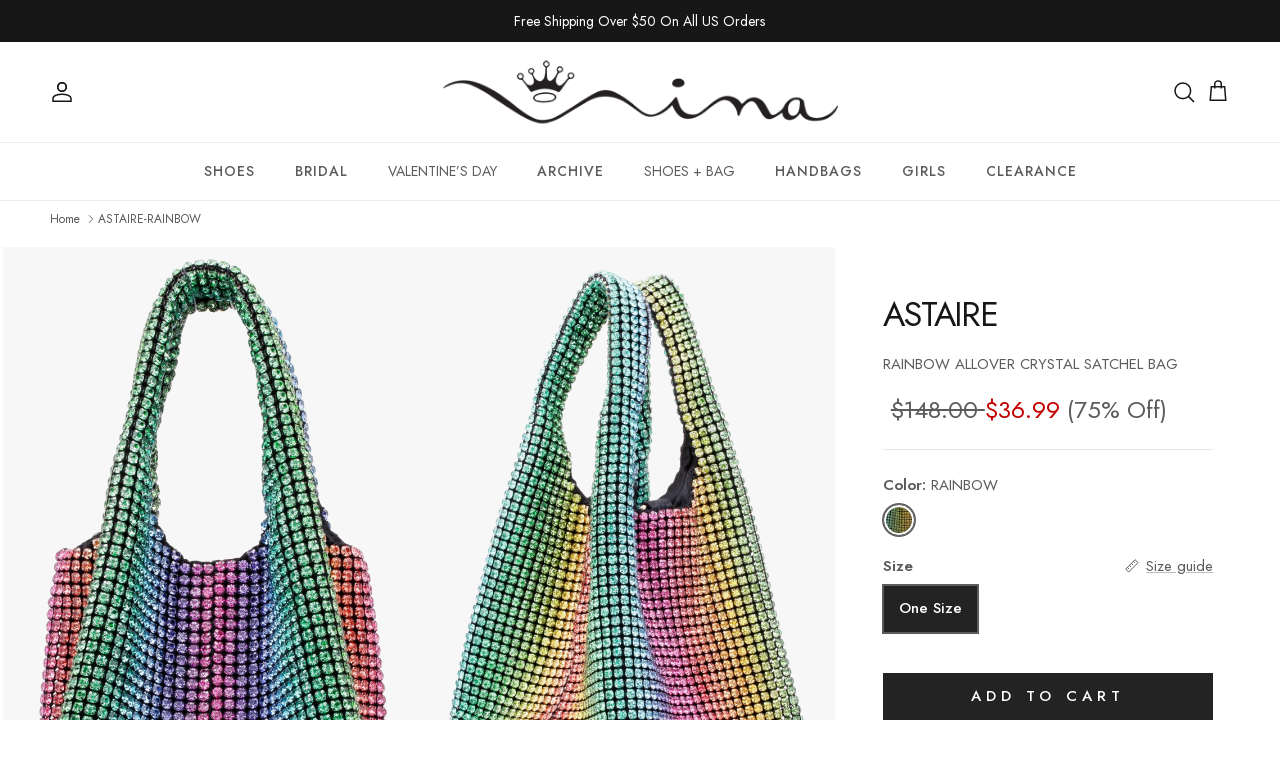

--- FILE ---
content_type: text/css
request_url: https://ninashoes.com/cdn/shop/t/213/assets/main.css?v=6170828403046664821764784547
body_size: 38096
content:
/** Shopify CDN: Minification failed

Line 11308:0 Expected "}" to go with "{"

**/
@charset "UTF-8";
/* used for: transparent header, dropdown nav, docked utility bar */
.pointer-events-none{
  pointer-events: none;
}
.visible{
  visibility: visible;
}
.invisible{
  visibility: hidden;
}
.collapse{
  visibility: collapse;
}
.fixed{
  position: fixed;
}
.absolute{
  position: absolute;
}
.relative{
  position: relative;
}
.sticky{
  position: sticky;
}
.inset-0{
  inset: 0;
}
.bottom-0{
  bottom: 0;
}
.left-0{
  left: 0;
}
.right-0{
  right: 0;
}
.start-0{
  inset-inline-start: 0;
}
.top-0{
  top: 0;
}
.m-0{
  margin: 0;
}
.mx-5{
  margin-left: calc(5 * var(--space-unit));
  margin-right: calc(5 * var(--space-unit));
}
.mx-auto{
  margin-left: auto;
  margin-right: auto;
}
.my-2{
  margin-top: calc(2 * var(--space-unit));
  margin-bottom: calc(2 * var(--space-unit));
}
.my-7{
  margin-top: calc(7 * var(--space-unit));
  margin-bottom: calc(7 * var(--space-unit));
}
.my-gutter{
  margin-top: var(--gutter);
  margin-bottom: var(--gutter);
}
.mb-0{
  margin-bottom: 0;
}
.mb-4{
  margin-bottom: calc(4 * var(--space-unit));
}
.mb-8{
  margin-bottom: calc(8 * var(--space-unit));
}
.mt-2{
  margin-top: calc(2 * var(--space-unit));
}
.mt-4{
  margin-top: calc(4 * var(--space-unit));
}
.mt-6{
  margin-top: calc(6 * var(--space-unit));
}
.mt-8{
  margin-top: calc(8 * var(--space-unit));
}
.block{
  display: block;
}
.inline-block{
  display: inline-block;
}
.inline{
  display: inline;
}
.flex{
  display: flex;
}
.inline-flex{
  display: inline-flex;
}
.table{
  display: table;
}
.grid{
  display: grid;
}
.hidden{
  display: none;
}
.h-full{
  height: 100%;
}
.w-full{
  width: 100%;
}
.flex-1{
  flex: 1 1 0%;
}
.flex-auto{
  flex: 1 1 auto;
}
.flex-none{
  flex: none;
}
.basis-full{
  flex-basis: 100%;
}
.columns-1{
  columns: 1;
}
.columns-2{
  columns: 2;
}
.flex-col{
  flex-direction: column;
}
.flex-wrap{
  flex-wrap: wrap;
}
.items-start{
  align-items: flex-start;
}
.items-end{
  align-items: flex-end;
}
.items-center{
  align-items: center;
}
.justify-start{
  justify-content: flex-start;
}
.justify-end{
  justify-content: flex-end;
}
.justify-center{
  justify-content: center;
}
.justify-between{
  justify-content: space-between;
}
.gap-gutter{
  gap: var(--gutter);
}
.overflow-hidden{
  overflow: hidden;
}
.bg-success-bg{
  background-color: rgb(var(--success-bg-color));
}
.bg-theme-bg{
  background-color: rgba(var(--bg-color));
}
.px-2{
  padding-left: calc(2 * var(--space-unit));
  padding-right: calc(2 * var(--space-unit));
}
.text-center{
  text-align: center;
}
.text-start{
  text-align: start;
}
.text-end{
  text-align: end;
}
.text-sm{
  font-size: 0.8em;
}
.font-semibold{
  font-weight: 600;
}
.uppercase{
  text-transform: uppercase;
}
.capitalize{
  text-transform: capitalize;
}
.text-current{
  color: currentColor;
}
.text-error-text{
  color: rgb(var(--error-text-color));
}
.text-success-text{
  color: rgb(var(--success-text-color));
}
.text-theme-text{
  color: rgb(var(--text-color));
}
.underline{
  text-decoration-line: underline;
}
.shadow{
  --tw-shadow: 0 1px 3px 0 rgb(0 0 0 / 0.1), 0 1px 2px -1px rgb(0 0 0 / 0.1);
  --tw-shadow-colored: 0 1px 3px 0 var(--tw-shadow-color), 0 1px 2px -1px var(--tw-shadow-color);
  box-shadow: var(--tw-ring-offset-shadow, 0 0 #0000), var(--tw-ring-shadow, 0 0 #0000), var(--tw-shadow);
}
.outline{
  outline-style: solid;
}
.transition{
  transition-property: color, background-color, border-color, text-decoration-color, fill, stroke, opacity, box-shadow, transform, filter, -webkit-backdrop-filter;
  transition-property: color, background-color, border-color, text-decoration-color, fill, stroke, opacity, box-shadow, transform, filter, backdrop-filter;
  transition-property: color, background-color, border-color, text-decoration-color, fill, stroke, opacity, box-shadow, transform, filter, backdrop-filter, -webkit-backdrop-filter;
  transition-timing-function: cubic-bezier(0.4, 0, 0.2, 1);
  transition-duration: 150ms;
}
.js .js-hidden,
.no-js .no-js-hidden{
  display: none;
}
.thumbnails.js .js-hidden,.thumbnails
.no-js .no-js-hidden {
  display: none;
}
.js .js-hidden,
.no-js .no-js-hidden {
  display: none;
}

.no-js .no-js-visible{
  display: block;
}

.visually-hidden{
  position: absolute;
  width: 1px;
  height: 1px;
  padding: 0;
  margin: -1px;
  overflow: hidden;
  clip: rect(0, 0, 0, 0);
  white-space: nowrap;
  border-width: 0;
}

@media (max-width: 767.98px) {
  .visually-hidden-mobile{
    position: absolute;
    width: 1px;
    height: 1px;
    padding: 0;
    margin: -1px;
    overflow: hidden;
    clip: rect(0, 0, 0, 0);
    white-space: nowrap;
    border-width: 0;
  }
}
.object-bottom {
  object-position: bottom;
}

.object-top {
  object-position: top;
}

.text-theme-text {
  color: rgb(var(--body-text-color));
}

.bg-theme-bg {
  background-color: rgba(var(--body-bg-color));
}

/* http://meyerweb.com/eric/tools/css/reset/
v2.0 | 20110126
License: none (public domain)
(Tweaked for CleanCanvas theme)
*/
html,
body,
div,
span,
applet,
object,
iframe,
h1,
h2,
h3,
h4,
h5,
h6,
p,
blockquote,
pre,
a,
abbr,
acronym,
address,
big,
cite,
code,
del,
dfn,
em,
img,
ins,
kbd,
q,
s,
samp,
small,
strike,
strong,
sub,
sup,
tt,
var,
b,
u,
i,
center,
dl,
dt,
dd,
ol,
ul,
li,
fieldset,
form,
label,
legend,
table,
caption,
tbody,
tfoot,
thead,
tr,
th,
td,
article,
aside,
canvas,
details,
embed,
figure,
figcaption,
footer,
header,
hgroup,
menu,
nav,
output,
ruby,
section,
summary,
time,
mark,
audio,
video {
  margin: 0;
  padding: 0;
  border: 0;
  font: inherit;
  vertical-align: baseline;
}

ol,
ul {
  list-style: none;
}

blockquote,
q {
  quotes: none;
}

blockquote::before,
blockquote::after,
q::before,
q::after {
  content: "";
  content: none;
}

table {
  border-spacing: 0;
  border-collapse: collapse;
}

:root {
  --gutter: var(--gutter-mobile);
  --container-pad-x: 16px;
  --carousel-edge: 40px;
  --theme-sticky-header-height: 0px;
  --space-unit: 4px;
}
@media (min-width: 768px) {
  :root {
    --gutter: var(--gutter-desktop);
    --container-pad-x: 30px;
  }
}
@media (min-width: 1000px) {
  :root {
    --container-pad-x: 50px;
  }
}
@media (min-width: 1300px) {
  :root {
    --gutter: var(--gutter-large);
  }
}
@media (min-width: 1450px) {
  :root {
    --container-pad-x: 60px;
  }
}

.spaced-row {
  margin-bottom: var(--section-padding);
}

.spaced-row-above {
  margin-top: var(--section-padding);
}

.fully-spaced-row,
.fully-spaced-row--small {
  margin-top: var(--section-padding);
  margin-bottom: var(--section-padding);
}

.strongly-spaced-row,
.fully-spaced-row--medium {
  margin-top: var(--larger-section-padding);
  margin-bottom: var(--larger-section-padding);
}
@media (max-width: 767.98px) {
  .strongly-spaced-row,
  .fully-spaced-row--medium {
    margin-top: var(--larger-section-padding-mobile);
    margin-bottom: var(--larger-section-padding-mobile);
  }
}

.fully-spaced-row--large {
  margin-top: var(--largest-section-padding);
  margin-bottom: var(--largest-section-padding);
}
@media (max-width: 767.98px) {
  .fully-spaced-row--large {
    margin-top: var(--larger-section-padding-mobile);
    margin-bottom: var(--larger-section-padding-mobile);
  }
}

.lightish-spaced-row-above {
  margin-top: 2rem;
}

@media (max-width: 767.98px) {
  .lightish-spaced-row-above--not-mobile {
    margin-top: 0;
  }
}
.lightly-spaced-row {
  margin-bottom: 1em;
}

.lightly-spaced-row-above {
  margin-top: 1em;
}

.very-lightly-spaced-row {
  margin-bottom: 0.5em;
}

.lightish-spaced-row {
  margin-bottom: 30px;
}

.padded-row,
.fully-padded-row--small {
  padding-top: var(--section-padding);
  padding-bottom: var(--section-padding);
}

.fully-padded-row--medium {
  padding-top: var(--larger-section-padding);
  padding-bottom: var(--larger-section-padding);
}
@media (max-width: 767.98px) {
  .fully-padded-row--medium {
    padding-top: var(--larger-section-padding-mobile);
    padding-bottom: var(--larger-section-padding-mobile);
  }
}

.fully-padded-row--large,
.strongly-padded-row {
  padding-top: var(--largest-section-padding);
  padding-bottom: var(--largest-section-padding);
}

@media (max-width: 767.98px) {
  .fully-padded-row--not-mobile {
    padding-top: 0;
    padding-bottom: 0;
  }
  .fully-spaced-row--not-mobile {
    margin-top: 0;
    margin-bottom: 0;
  }
}
.page-section-spacing {
  margin-top: var(--section-padding);
  margin-bottom: var(--section-padding);
}
.page-section-spacing .page-header .breadcrumbs {
  margin-top: -1.8em;
}

@media (max-width: 767.98px) {
  .page-section-spacing--no-top-mobile {
    margin-top: 0;
  }
}
.spaced-column .spaced-row-above,
.spaced-column .lightish-spaced-row-above:first-child {
  margin-top: 0;
}
.spaced-column .spaced-row,
.spaced-column .lightly-spaced-row:last-child {
  margin-bottom: 0;
}

.content-trim-my > :is(.subheading, .majortitle, .lightly-spaced-row, .lightish-spaced-row-above):first-child {
  margin-top: 0;
}

.content-trim-my > :is(.subheading, .majortitle, .lightly-spaced-row, .lightish-spaced-row-above):last-child {
  margin-bottom: 0;
}

:is(.subheading, .majortitle, .lightly-spaced-row):has(+ .tiny-preceding-margin) {
  margin-bottom: 12px;
}

@media (min-width: 768px) {
  .slim-column-left-layout {
    display: flex;
    justify-content: center;
  }
  .slim-column-left-layout > .column:first-child {
    width: 260px;
    margin-inline-end: 40px;
  }
  .slim-column-left-layout > .column:last-child {
    flex: 0 1 var(--reading-container-width);
  }
  .feature-text-paired {
    margin-right: 15%;
    margin-left: 15%;
  }
  .feature-text-paired-wide {
    margin: 30px auto;
    width: 80%;
    max-width: var(--reading-container-width);
  }
}
.merge-remove-wrapper {
  /* note: JS expects second units */
  --fade-duration: 0.5s;
  --slide-duration: 0.25s;
  overflow: hidden;
  transition: opacity var(--fade-duration) cubic-bezier(0, 0, 0.14, 0.96), height var(--slide-duration) cubic-bezier(0, 0, 0.14, 0.96);
  pointer-events: none;
}

.merge-remove-wrapper--fade {
  opacity: 0;
}

.merge-remove-wrapper--slide {
  height: 0 !important;
}

.merge-add-wrapper {
  /* note: JS expects second units */
  --fade-duration: 0.2s;
  --slide-duration: 0.5s;
  transition: opacity var(--fade-duration) cubic-bezier(0, 0, 0.14, 0.96), height var(--slide-duration) cubic-bezier(0, 0, 0.14, 0.96);
  opacity: 0;
}

.merge-add-wrapper:not(.merge-add-wrapper--slide) {
  height: 0 !important;
}

.merge-add-wrapper--fade {
  opacity: 1;
}

[data-merge-list-item] {
  --fade-duration: 0.15s;
  --slide-duration: 0.25s;
  position: relative;
  transition: opacity var(--fade-duration) cubic-bezier(0, 0, 0.14, 0.96), height var(--slide-duration) cubic-bezier(0, 0, 0.14, 0.96);
}

.merge-item-refreshing {
  opacity: 0.5;
  pointer-events: none;
}
.merge-item-refreshing::after {
  content: "";
  position: absolute;
  top: calc(50% - 12px);
  left: calc(50% - 12px);
  width: 24px;
  height: 24px;
  animation: loadingSpinner 1s linear infinite;
  border: 2px solid transparent;
  border-radius: 100%;
  border-left-color: currentColor;
}

/* Modern box sizing */
html {
  box-sizing: border-box;
}

*,
*::before,
*::after {
  box-sizing: inherit;
}

/* CSS cross-browser clear fix */
.cf::before,
.cf::after {
  content: "";
  display: table;
}

.cf::after {
  clear: both;
}

.cf {
  zoom: 1;
}

/* Remove FF input padding for consistant alignment */
input::-moz-focus-inner,
button::-moz-focus-inner {
  padding: 0;
  border: 0;
}

/* Remove the odd input formatting from iOS */
button,
input[type=submit],
input[type=button] {
  appearance: none;
}

/* Do not use focus outline unless tabbing, or no-js */
.js body:not(.tab-used) *:focus {
  outline: none;
}

[hidden] {
  display: none !important;
}

@media (prefers-reduced-motion) {
  .has-motion {
    animation: none !important;
    transition: none !important;
  }
}
/* Hover styling for all devices and browsers */
button {
  margin: 0;
  padding: 0;
  border: 0;
  background: transparent;
  color: inherit;
  font-family: inherit;
  font-size: inherit;
  font-weight: inherit;
  line-height: inherit;
  cursor: pointer;
}

button svg {
  pointer-events: none;
}

.btn {
  display: inline-block;
  height: auto;
  margin: 0;
  padding: var(--input-btn-padding-top) 25px var(--input-btn-padding-bottom);
  transition: background-color 100ms, color 100ms, border-color 100ms, opacity 100ms;
  border: 1.5px solid rgb(var(--btn-border-color));
  border-radius: var(--btn-border-radius);
  background: rgb(var(--btn-bg-color));
  color: rgb(var(--btn-text-color));
  font-family: var(--base-font-family);
  font-size: var(--button-text-size);
  font-style: var(--base-font-style);
  /* font-weight: var(--base-font-weight); */
  font-weight: 500;
  letter-spacing: var(--btn-letter-spacing);
  line-height: 1em;
  text-align: center;
  text-decoration: none !important;
  text-transform: var(--btn-text-transform);
  vertical-align: middle;
  cursor: pointer;
  -webkit-tap-highlight-color: transparent;
}
.btn .icon {
  display: inline-block;
  position: relative;
  width: 24px;
  height: 1em;
  vertical-align: top;
}
.btn .icon svg {
  position: absolute;
  top: 50%;
  left: 0;
  width: 20px;
  height: 20px;
  margin-top: -10px;
}
.btn .icon + span {
  vertical-align: middle;
}
@media (hover: none) {
  .btn:active {
    border-color: rgb(var(--btn-border-hover-color));
    background: rgb(var(--btn-bg-hover-color));
    color: rgb(var(--btn-text-hover-color));
  }
}
@media (hover: hover) {
  .btn:hover {
    border-color: rgb(var(--btn-border-hover-color));
    background: rgb(var(--btn-bg-hover-color));
    color: rgb(var(--btn-text-hover-color));
  }
}
.btn[disabled] {
  pointer-events: none;
}

.btn--large {
  padding: 15px 25px;
  font-size: var(--base-text-size);
}

.btn--wide {
  width: 100%;
}

.btn--icon {
  width: auto;
  min-width: 0;
  padding: 0.8em;
  font-size: var(--base-text-size);
}

.btn--compact {
  font-size: var(--smaller-text-size-1);
}

.btn--secondary {
  --btn-text-color: var(--btn-alt-text-color);
  --btn-text-hover-color: var(--btn-alt-bg-color);
  --btn-bg-color: var(--btn-alt-bg-color);
  --btn-bg-hover-color: var(--btn-alt-text-color);
  --btn-border-color: var(--btn-alt-border-color);
  --btn-border-hover-color: var(--btn-alt-border-hover-color);
}

.btn--tertiary {
  --btn-text-color: var(--btn-ter-text-color);
  --btn-text-hover-color: var(--btn-ter-text-hover-color);
  --btn-bg-color: var(--btn-ter-bg-color);
  --btn-bg-hover-color: var(--btn-ter-bg-hover-color);
  --btn-border-color: var(--btn-ter-bg-color);
  --btn-border-hover-color: var(--btn-ter-bg-hover-color);
  padding: 0.9em 20px;
}

.btn--inherit {
  --btn-text-color: var(--bg-color);
  --btn-text-hover-color: var(--bg-color);
  --btn-bg-color: var(--text-color);
  --btn-bg-hover-color: var(--text-color) / 0.85;
  --btn-border-color: var(--text-color);
  --btn-border-hover-color: var(--text-color) / 0.85;
}

.btn-icon {
  display: inline-block;
  position: relative;
  width: 20px;
  height: var(--base-text-size);
  vertical-align: middle;
}
.btn-icon:first-child {
  margin-inline-end: 8px;
}
.btn-icon:last-child {
  margin-inline-start: 8px;
}
.btn-icon svg {
  position: absolute;
  top: 50%;
  left: 0;
  width: 20px;
  height: 20px;
  margin-top: -10px;
}

.toggle-btn {
  display: flex;
  position: relative;
  align-items: center;
  height: 3em;
  padding-inline-end: 2.5em;
  overflow: hidden;
  color: inherit;
  font-weight: 600;
  text-overflow: ellipsis;
  white-space: nowrap;
}
@media (max-width: 767.98px) {
  .toggle-btn {
    padding-inline-end: 0;
  }
}
.toggle-btn:hover {
  color: inherit;
}
.toggle-btn .btn-icon circle {
  transition: transform 400ms cubic-bezier(0.11, 0.44, 0.03, 1);
  fill: rgb(var(--body-bg-color));
}
.toggle-btn .toggle-btn__chevron {
  position: absolute;
  top: 50%;
  right: 7px;
  left: auto;
  width: 24px;
  height: 24px;
  margin: -12px 0 0;
  transition: transform 250ms ease;
  border: 0;
}
[dir=rtl] .toggle-btn .toggle-btn__chevron {
  right: auto;
  left: 7px;
}
.toggle-btn .toggle-btn__chevron svg {
  width: 100%;
  height: 100%;
  vertical-align: top;
}
@media (max-width: 767.98px) {
  .toggle-btn .toggle-btn__chevron {
    display: none;
  }
}

.toggle-btn__count {
  margin-inline-start: 0.3em;
}

@media (min-width: 768px) {
  .toggle-btn--revealed-desktop .btn-icon circle:nth-child(3) {
    transform: translateX(6px);
  }
  .toggle-btn--revealed-desktop .btn-icon circle:nth-child(4) {
    transform: translateX(-6px);
  }
  .toggle-btn--revealed-desktop .toggle-btn__chevron {
    transform: rotate(180deg);
  }
}
.button-row {
  margin-top: calc(2rem - 10px);
  margin-left: -0.5em;
  margin-right: -0.5em;
}
.button-row .button-row__btn { /* higher spec than a.btn */
  margin-top: 10px;
  margin-left: 0.5em;
  margin-right: 0.5em;
}

shop-login-button {
  --buttons-radius: var(--btn-border-radius);
}

:root {
  --icon-size: 24px;
}

svg {
  vertical-align: middle;
}
svg.feather {
  stroke: currentColor;
  fill: transparent;
}

.beside-svg {
  vertical-align: middle;
}

.icon {
  width: var(--icon-size);
  height: var(--icon-size);
}

.icon--extra-small {
  --icon-size: 14px;
}

.icon--small {
  --icon-size: 16px;
}

.icon--large {
  --icon-size: 38px;
}

.icon--extra-large {
  --icon-size: 52px;
}

.with-icon {
  display: inline-flex;
  align-items: flex-start;
  line-height: 1.4;
  vertical-align: top;
}
.with-icon > .icon,
.with-icon > .icon-container {
  flex: 0 0 auto;
  margin: calc(0.8em - 10px) 0 0;
  margin-inline-end: 12px;
}
.with-icon > .icon-container .icon {
  display: block;
}
.with-icon .icon--large {
  margin: 0;
  margin-inline-end: 16px;
}

.with-icon--small > .icon,
.with-icon--small > .icon-container {
  flex: 0 0 auto;
  margin: calc(0.8em - 9px) 0 0;
  margin-inline-end: 8px;
}

.icon-natcol .feather {
  stroke: currentColor;
}

img {
  max-width: 100%;
  height: auto;
  object-fit: cover;
}

img:not([src]) {
  visibility: hidden;
}

.theme-img {
  display: block;
  margin-right: auto;
  margin-left: auto;
}

.img-fill {
  position: relative;
}
.img-fill .theme-img {
  position: absolute;
  top: 0;
  left: 0;
  width: 100%;
  height: 100%;
}

.img-fill.absolute {
  position: absolute;
}

.img-stretch .theme-img {
  width: 100%;
}

.img-ar {
  position: relative;
}
.img-ar::before {
  content: "";
  display: block;
  padding-top: calc(100% / var(--aspect-ratio));
}
.img-ar img {
  position: absolute;
  top: 0;
  left: 0;
  width: 100%;
  height: 100%;
}

.img-ar--contain img {
  object-fit: contain;
}

.img-ar--cover img {
  object-fit: cover;
}

.img-var {
  width: var(--image-width);
}

.height--fixed {
  position: relative;
  height: var(--image-height);
}

.height--full {
  --image-height: calc(100vh - var(--theme-sticky-header-height));
  position: relative;
  height: var(--image-height);
}

.height--full-ignore-header-height {
  --image-height: 100vh;
}

.height--adapt {
  position: relative;
}
.height--adapt::before {
  content: "";
  display: block;
  padding-top: calc(100% / var(--aspect-ratio));
}

@media (max-width: 767.98px) {
  .height--adapt-to-overlay-mobile::before {
    content: none;
  }
  .height--adapt-to-overlay-mobile .text-overlay {
    position: relative;
    min-height: calc(100vw / var(--aspect-ratio));
  }
}
.height__image,
.height__image img,
.height__image .placeholder-image {
  position: absolute;
  top: 0;
  left: 0;
  width: 100%;
  height: 100%;
  padding: 0;
}

@media (min-width: 768px) {
  .img-fill-half-section {
    position: absolute;
    top: 0;
    left: 0;
    width: 50%;
    height: 100%;
  }
  [dir=rtl] .img-fill-half-section {
    left: auto;
    right: 0;
  }
  .column--order-push-desktop .img-fill-half-section {
    left: auto;
    right: 0;
  }
  [dir=rtl] .column--order-push-desktop .img-fill-half-section {
    left: 0;
    right: auto;
  }
  .img-fill-half-section .theme-img,
  .img-fill-half-section .placeholder-image {
    position: absolute;
    top: 0;
    left: 0;
    width: 100%;
    height: 100%;
    padding: 0;
  }
}
.custom-select__btn {
  display: flex;
  width: var(--custom-select-button-width, auto);
  min-width: 100%;
  max-width: 100%;
  background-color: var(--input-background-color);
  color: rgb(var(--input-text-color));
  font-size: var(--base-text-size);
  font-weight: var(--base-font-weight);
  line-height: 1.2em;
}
.custom-select__btn.is-loading {
  color: rgba(var(--input-text-color)/0.2);
}
.custom-select__btn > .icon {
  flex-shrink: 0;
  width: 36px;
  height: 20px;
  margin-inline-start: auto;
  margin-inline-end: -5px;
  padding-inline-start: 16px;
}

.custom-select__listbox {
  z-index: 100;
  top: 5px;
  left: -5px;
  min-width: 100%;
  max-height: 20em;
  overflow-y: auto;
  border: 1px solid var(--body-input-border-color);
  outline: 0;
  background-color: var(--body-input-background-color);
  box-shadow: 0 5px 10px rgba(0, 0, 0, 0.15);
  color: rgb(var(--body-input-text-color));
  font-size: var(--base-text-size);
}
.custom-select__listbox[aria-hidden=false] {
  visibility: visible;
}

.custom-select__option {
  padding: 9px 15px;
  cursor: pointer;
}
.custom-select__option > em {
  flex-shrink: 0;
  margin-inline-start: auto;
  padding-inline-start: 1em;
  font-style: normal;
}
.custom-select__option.is-focused {
  outline: 0;
  background-color: rgb(var(--body-text-color)/0.06);
  color: rgb(var(--body-input-text-color));
}

.custom-select__option--visual-group-end:not(:last-child) {
  position: relative;
  margin-bottom: 0.8em;
}
.custom-select__option--visual-group-end:not(:last-child)::after {
  content: "";
  position: absolute;
  top: calc(100% + 0.4em);
  left: 0;
  width: 100%;
  border-bottom: 1px solid rgb(var(--body-input-text-color));
  opacity: 0.1;
  pointer-events: none;
}

.custom-select__btn[data-swatch]:not([data-swatch=""])::before,
.custom-select__option[data-swatch]::before {
  content: "";
  width: 22px;
  height: 22px;
  margin-inline-end: 8px;
  border-radius: 100%;
  border: 1px solid rgb(var(--body-text-color)/0.3);
  background-size: cover;
  background-color: var(--swatch-background-color);
  background-image: var(--swatch-background-image);
  background-clip: padding-box;
}

.custom-select__btn {
  padding: 0.75em 20px;
  border: 1px var(--input-border-color) solid;
  background: var(--input-background-color);
  color: rgb(var(--input-text-color));
  border-radius: var(--btn-border-radius);
}
@media (hover: none) {
  .custom-select__btn:active {
    border: 1px var(--input-border-color) solid;
    background: var(--input-background-color);
    color: rgb(var(--input-text-color));
  }
}
@media (hover: hover) {
  .custom-select__btn:hover {
    border: 1px var(--input-border-color) solid;
    background: var(--input-background-color);
    color: rgb(var(--input-text-color));
  }
}
.custom-select__btn > .icon {
  width: 25px;
  padding-inline-start: 10px;
}

.custom-select__option > em {
  padding-inline-start: 2em;
}

.custom-select__listbox {
  margin: 0;
  border-radius: var(--modal-border-radius);
}

select {
  max-width: 100%;
  font-family: inherit;
  font-style: inherit;
  font-weight: inherit;
}

input[type=text],
input[type=number],
input[type=email],
input[type=password],
input[type=address],
input[type=tel],
input[type=date],
textarea {
  box-sizing: border-box;
  max-width: 100%;
  margin: 0;
  padding: 0.8em 20px;
  border: 1px var(--input-border-color) solid;
  border-radius: var(--btn-border-radius);
  background: var(--input-background-color);
  color: rgb(var(--input-text-color));
  font-family: var(--base-font-family);
  font-size: var(--input-text-size);
  font-style: var(--base-font-style);
  font-weight: var(--base-font-weight);
  line-height: calc(1.3 * var(--input-text-size));
  vertical-align: middle; /* ios input shadow */
  appearance: none;
}
input[type=text]:hover,
input[type=number]:hover,
input[type=email]:hover,
input[type=password]:hover,
input[type=address]:hover,
input[type=tel]:hover,
input[type=date]:hover,
textarea:hover {
  border: 1px var(--input-border-color-hover) solid;
}
input[type=text]:active, input[type=text]:focus,
input[type=number]:active,
input[type=number]:focus,
input[type=email]:active,
input[type=email]:focus,
input[type=password]:active,
input[type=password]:focus,
input[type=address]:active,
input[type=address]:focus,
input[type=tel]:active,
input[type=tel]:focus,
input[type=date]:active,
input[type=date]:focus,
textarea:active,
textarea:focus {
  border: 1px var(--input-border-color-active) solid;
  box-shadow: 0 0 0 var(--input-active-shadow-width) var(--input-border-color-active);
}

textarea {
  height: 120px;
  padding-top: 10px;
  padding-bottom: 10px;
  line-height: 1.6;
  border-radius: min(1.45em, var(--btn-border-radius));
}

input[type=email],
input[type=tel] {
  direction: ltr;
}

input[type=number] {
  appearance: textfield;
}

input[type=number]::-webkit-inner-spin-button,
input[type=number]::-webkit-outer-spin-button {
  -webkit-appearance: none;
  margin: 0;
}

input[type=date] {
  min-height: calc(2 * 0.8em + 2 * 1px + calc(1.3 * var(--input-text-size)));
}

::placeholder {
  color: rgb(var(--input-text-color));
}

.lightly-styled-select {
  display: block;
  position: relative;
  box-sizing: border-box;
  height: calc(var(--base-text-size) + 26px);
  overflow: hidden;
  border: 1px solid var(--input-border-color);
  border-radius: var(--btn-border-radius);
  background: var(--input-background-color);
}
.lightly-styled-select:hover {
  border-color: var(--input-border-color-hover);
}
.lightly-styled-select svg {
  position: absolute;
  top: calc(50% - 10px);
  right: 6px;
  width: 20px;
  height: 20px;
  pointer-events: none;
}
.lightly-styled-select select {
  width: 268px !important;
  width: calc(100% + 28px) !important;
  max-width: none !important;
  height: 100% !important;
  padding: 0 30px 0 20px !important; /* If you add too much padding here, the options won't show in IE */
  border: 0 !important;
  background: transparent !important;
  color: rgb(var(--input-text-color));
  font-size: var(--base-text-size) !important;
  line-height: calc(var(--base-text-size) + 24px) !important;
  appearance: none;
}
@media (max-width: 767.98px) {
  .lightly-styled-select select {
    font-size: min(var(--input-text-size), 16px) !important;
  }
}

.buttoned-input {
  --buttoned-input-size: 44px;
  display: inline-flex;
  align-items: center;
  border: 1px solid var(--input-border-color);
  border-radius: var(--btn-border-radius);
  background: var(--input-background-color);
  color: rgb(var(--input-text-color));
}
.buttoned-input:hover {
  border: 1px var(--input-border-color-hover) solid;
}
.buttoned-input:has(input:is(:active, :focus)) {
  border: 1px var(--input-border-color-active) solid;
  box-shadow: 0 0 0 var(--input-active-shadow-width) var(--input-border-color-active);
}
.buttoned-input a {
  display: flex;
  align-items: center;
  height: var(--buttoned-input-size);
  padding-inline-start: calc(var(--buttoned-input-size) / 3);
  padding-inline-end: calc(var(--buttoned-input-size) / 10);
  color: inherit;
  font-size: var(--input-text-size);
}
.buttoned-input a:last-child {
  padding-inline-start: calc(var(--buttoned-input-size) / 10);
  padding-inline-end: calc(var(--buttoned-input-size) / 3);
}
.buttoned-input svg {
  width: var(--input-text-size);
  height: var(--input-text-size);
}
.buttoned-input input {
  width: var(--buttoned-input-size);
  height: var(--buttoned-input-size);
  padding: 0;
  border: 0;
  border-radius: 0;
  background: transparent;
  text-align: center;
}
.buttoned-input input:hover, .buttoned-input input:focus {
  padding: 0;
  border: 0;
  box-shadow: none;
}
.buttoned-input input:first-child:last-child {
  width: calc(var(--buttoned-input-size) * 1.5);
}
.buttoned-input .unusable {
  visibility: hidden;
  pointer-events: none;
}

.buttoned-input--small {
  --buttoned-input-size: 33px;
}

body {
  font-family: var(--base-font-family);
  font-style: var(--base-font-style);
  font-weight: var(--base-font-weight);
}

h1,
.h1,
h2,
h3,
h4,
h5,
h6,
.heading-font {
  font-family: var(--heading-font-family);
  font-style: var(--heading-font-style);
  font-weight: var(--heading-font-weight);
  letter-spacing: var(--heading-font-letter-spacing);
}

.pageheader .logotext,
#shoplogo .logotext {
  font-family: var(--logo-font-family);
  font-style: var(--logo-font-style);
  font-weight: var(--logo-font-weight);
}

.navigation {
  font-family: var(--nav-font-family);
  font-style: var(--nav-font-style);
  font-weight: var(--nav-font-weight);
}

strong,
b {
  font-weight: bold;
}

abbr,
acronym {
  border-bottom: 1px dotted rgb(var(--text-color));
  cursor: help;
}

em,
i {
  font-style: italic;
}

ul,
ol {
  margin: 0;
  padding: 0;
  list-style: none;
}

sub,
sup {
  position: relative;
  font-size: 75%;
  line-height: 0;
}

sup {
  top: -0.5em;
}

sub {
  bottom: -0.25em;
}

blockquote {
  quotes: "“" "”";
  margin: 1.5em 0;
  margin-inline-start: 10px;
  padding: 0.5em 0;
  font-size: 130%;
  font-style: italic;
  line-height: 1.5em;
}

blockquote::before {
  content: open-quote;
  margin-inline-start: -20px;
  margin-inline-end: 10px;
  color: rgb(var(--text-color));
  font-size: 3em;
  line-height: 0.1em;
  vertical-align: -0.48em;
}

blockquote :first-child {
  display: inline;
}

blockquote :last-child {
  margin-bottom: 0;
}

blockquote::after {
  content: no-close-quote;
}

dl {
  margin-inline-start: 2em;
}

dl dd {
  margin-inline-start: 1em;
}

th,
td {
  padding: 0.7em;
  border-collapse: collapse;
  border-top: 1px solid rgb(var(--text-color)/var(--divider-opacity));
  border-bottom: 1px solid rgb(var(--text-color)/var(--divider-opacity));
}

th {
  border-bottom-width: 3px;
  /*distinguishing table headers from data cells*/
  font-weight: bold;
  text-align: start;
}

table.noborders td,
table.noborders th {
  border: 0;
}

caption {
  margin-bottom: 0.5em;
  text-align: center;
}

p,
fieldset,
table {
  margin-bottom: 1em;
}

hr {
  width: 100%;
  height: 1px;
  margin: 20px 0;
  border: 0;
  border-bottom: 1px solid rgb(var(--text-color)/var(--divider-opacity));
  color: transparent;
}

a,
.link {
  transition: color 100ms, border-color 100ms, opacity 100ms, text-decoration-color 100ms;
  color: rgb(var(--link-color));
  text-decoration: none;
  -webkit-tap-highlight-color: transparent;
}

a svg {
  pointer-events: none;
}

h1,
.h1,
h2,
h3,
h4,
h5,
h6,
.heading-font {
  margin-bottom: 10px;
  color: rgb(var(--heading-color));
  line-height: 1.2;
}

h1 a,
h2 a,
h3 a,
h4 a,
h5 a,
h6 a {
  color: inherit;
  text-decoration: none;
}

:root {
  --font-scale: calc((var(--larger-text-size) - var(--base-text-size)) * 0.16);
}

h1,
.h1 {
  font-size: var(--larger-text-size);
}

h2,
.h2 {
  font-size: calc(5 * var(--font-scale) + var(--base-text-size));
}

h3,
.h3 {
  font-size: calc(4 * var(--font-scale) + var(--base-text-size));
}

h4,
.h4 {
  font-size: calc(3 * var(--font-scale) + var(--base-text-size));
}

h5,
.h5 {
  font-size: calc(2 * var(--font-scale) + var(--base-text-size));
}

h6,
.h6 {
  font-size: calc(var(--font-scale) + var(--base-text-size));
}

@media (max-width: 767.98px) {
  :root {
    --font-scale: calc((var(--larger-mobile-text-size) - var(--base-text-size)) * 0.16);
  }
  h1,
  .h1 {
    font-size: var(--larger-mobile-text-size);
  }
}
h1,
.h1,
h2,
.h2,
h3,
.h3,
h4,
.h4,
h5,
.h5,
h6,
.h6 {
  text-transform: var(--heading-text-transform);
}

.title,
.majortitle {
  margin: 0 0 1.25rem;
}

.hometitle {
  margin: 0 0 30px;
  line-height: 1em;
}
.hometitle .slider-nav__btn {
  color: rgb(var(--heading-color));
}
@media (max-width: 1299.98px) {
  .hometitle {
    margin-bottom: 20px;
  }
}

.small-text {
  font-size: var(--smaller-text-size-1);
  line-height: 1.4em;
}

.large-text {
  font-size: 1.35em;
  line-height: var(--base-line-height);
}
@media (max-width: 767.98px) {
  .large-text {
    font-size: 1.2em;
    line-height: var(--base-line-height);
  }
}

.super-large-text {
  font-size: var(--super-large-text-size);
}
@media (max-width: 767.98px) {
  .super-large-text {
    font-size: var(--super-large-mobile-text-size);
  }
}

.subheading {
  font-size: 0.8em;
  font-weight: 500;
  letter-spacing: 0.1em;
  line-height: 1.3em;
  text-transform: uppercase;
}

.subheading--over {
  margin-bottom: 2.25em;
}

.small-feature-link {
  color: rgb(var(--link-color));
  font-size: var(--small-feature-link-font-size);
  font-weight: 500;
  letter-spacing: var(--btn-letter-spacing);
  text-decoration: underline;
  text-decoration-color: rgb(var(--link-color)/0.4);
  text-transform: var(--btn-text-transform);
  text-underline-offset: 2px;
  text-decoration-thickness: 1px;
}
.small-feature-link:hover {
  text-decoration-color: rgb(var(--link-color));
}

.underline, .product-policies a,
.underline-child a {
  text-decoration: underline;
  text-underline-offset: 2px;
  text-decoration-color: rgb(var(--link-color)/0.4);
  text-decoration-thickness: 1px;
}
.underline:hover, .product-policies a:hover,
.underline-child a:hover {
  text-decoration-color: currentColor;
}

.underline--not-link {
  text-decoration-color: rgb(var(--body-text-color)/0.6);
}

.underline--on-hover:not(:hover) {
  text-decoration-color: transparent;
}

.rte h1,
.rte h2,
.rte h3,
.rte h4,
.rte h5,
.rte h6 {
  margin: 1em 0 15px;
}
.rte h1:first-child,
.rte h2:first-child,
.rte h3:first-child,
.rte h4:first-child,
.rte h5:first-child,
.rte h6:first-child {
  margin-top: 0;
}
.rte a {
  text-decoration: underline;
  text-underline-offset: 2px;
  text-decoration-color: rgb(var(--link-color)/0.4);
  text-decoration-thickness: 1px;
}
.rte a:hover {
  text-decoration-color: currentColor;
}
.rte > p:last-child {
  margin-bottom: 0;
}
.rte ul,
.rte ol {
  margin-inline-start: 2em;
  margin-bottom: 1em;
}
.rte ul ul,
.rte ul ol,
.rte ol ul,
.rte ol ol {
  margin-top: 0.25em;
  margin-bottom: 0.25em;
}
.rte ul ul li {
  list-style-type: circle;
}
.rte ul li {
  list-style: disc outside;
}
.rte ol li {
  list-style: decimal outside;
}
.rte li:has(> ul:first-child, > ol:first-child) {
  list-style-type: none;
}
.rte iframe {
  max-width: 100%;
}

.styled-list {
  margin-inline-start: 2em;
  margin-bottom: 1em;
  list-style: disc outside;
}

.placeholder-image {
  position: relative;
  height: 0;
  padding-top: 100%;
  overflow: hidden;
  background: #f5f5f5;
}
.placeholder-image.dark {
  background: #c6c7c8;
}
.placeholder-image.dark svg,
.placeholder-image.dark svg g {
  fill: #9f9f9f;
}
.placeholder-image.placeholder-image--shape-landscape, .placeholder-image.placeholder-image--shape-landscape-32 {
  padding-top: 67%;
}
.placeholder-image.placeholder-image--shape-landscape-54 {
  padding-top: 80%;
}
.placeholder-image.placeholder-image--shape-portrait-45 {
  padding-top: 125%;
}
.placeholder-image.placeholder-image--shape-portrait-23 {
  padding-top: 150%;
}
.placeholder-image svg {
  position: absolute;
  top: 0;
  left: 0;
  width: 100%;
  height: 100%;
}
.placeholder-image svg, .placeholder-image svg g {
  fill: #9f9f9f;
}

.announcement-bar {
  display: block;
  position: relative;
  z-index: 401; /* above header */
  background-color: var(--bg-color);
  background-image: var(--bg-gradient, none);
  color: rgb(var(--text-color));
  font-size: var(--smaller-text-size-1);
  line-height: 1.4em;
}
.announcement-bar a {
  color: rgb(var(--link-color));
  text-decoration: none;
}
.announcement-bar a:hover {
  text-decoration: none;
}
.announcement-bar .container {
  display: flex;
  align-items: center;
  justify-content: space-between;
}
.announcement-bar:not(.announcement-bar--with-announcement) .announcement-bar__left {
  flex: 0 0 auto;
}
.announcement-bar .social {
  margin-top: -8px;
  padding-top: 0.8em;
  padding-bottom: 0.8em;
}
.announcement-bar .social a {
  margin: 8px 0 0;
  margin-inline-end: 10px;
  transition: color 100ms ease;
}
.announcement-bar .custom-select__btn {
  transition: color 100ms ease;
}

.announcement-bar__left {
  flex: 2 0 0;
}

.announcement-bar__middle {
  position: relative;
  flex: 1 1 auto;
  text-align: center;
}
@media (min-width: 768px) {
  .announcement-bar__middle:not(:first-child):not(:last-child) {
    max-width: 50%;
  }
}

.announcement-bar__right {
  flex: 2 0 0;
  text-align: end;
}

.announcement-bar__announcements {
  position: relative;
  margin: 0.8em 0;
  font-size: var(--announcement-font-size);
}

.announcement-bar__link > .announcement-bar__announcements {
  padding: 0;
}

@media (min-width: 768px) and (max-width: 999.98px) {
  .announcement-bar--tablet-wrap .container {
    flex-wrap: wrap;
  }
  .announcement-bar--tablet-wrap .announcement-bar__left {
    flex: 0 0 auto;
  }
  .announcement-bar--tablet-wrap .announcement-bar__middle {
    flex: 1 0 100%;
    order: -1;
    max-width: none !important;
  }
}
.announcement-bar__link {
  display: inline-block;
  padding-top: 0.8em;
  padding-bottom: 0.8em;
}

.announcement {
  display: flex;
  align-items: center;
  color: rgb(var(--text-color));
  /*
    the following style and the next line-height lower risk of bold text (which may be
    taller than normal-weight text) causing a jumping container
  */
  min-height: 1.4em;
}
.announcement p {
  margin: 0;
}
.announcement a {
  text-decoration: underline;
  text-underline-offset: 1px;
  text-decoration-color: rgb(var(--link-color)/0.6);
  text-decoration-thickness: 1px;
}
.announcement a:hover {
  text-decoration: underline;
  text-decoration-thickness: 1px;
  text-decoration-color: rgb(var(--link-color));
}
.announcement .countdown {
  display: inline-block;
  overflow: hidden;
  vertical-align: middle;
}
.announcement .countdown:not([loaded]) {
  visibility: hidden;
}
.announcement .countdown__grid {
  --countdown-size: 1em;
}
.announcement .countdown__item:not(.countdown__item--is-0) {
  --countdown-divider-width: calc(var(--countdown-size) / 2.4);
  display: flex;
  align-items: flex-start;
}
.announcement .countdown__unit {
  direction: ltr;
  align-self: flex-start;
  margin-top: 0.14em;
  margin-inline-start: 2px;
  opacity: 0.5;
  width: 1em;
  font-size: calc(0.6 * var(--announcement-font-size));
  line-height: 1;
  letter-spacing: 2em;
  clip-path: polygon(0 -50%, 120% -50%, 120% 150%, 0 150%);
}

.announcement__text {
  flex: 0 0 100%;
  line-height: 1.3em;
  transition: opacity 500ms ease-out 500ms, transform 700ms cubic-bezier(0.09, 0.49, 0.39, 0.99) 500ms;
}

.announcement--inactive {
  visibility: hidden;
  position: absolute;
  top: 0;
  left: 0;
  width: 100%;
  transition: visibility 0s 300ms;
}
.announcement--inactive .announcement__text {
  opacity: 0;
  transform: translateY(8px);
  transition: opacity 300ms ease-out 0s, transform 300ms ease-out 300ms;
}

.announcement-bar__announcement-controller {
  position: absolute;
  top: calc(100% - 4px);
  left: 50%;
  transform: translateX(-50%);
  white-space: nowrap;
}
.announcement-bar__announcement-controller:not(:focus-within) {
  height: 0;
  overflow: hidden;
  clip: rect(0 0 0 0);
}
.announcement-bar__announcement-controller .announcement-button {
  background: var(--bg-color);
  color: inherit;
}

.announcement-text-separation-box {
  display: inline-block;
  margin-inline-start: 0.5em;
  padding: 2px 7px;
  background: rgb(var(--text-color)/0.2);
  border-radius: var(--btn-inspired-border-radius);
}

.announcement-text-separation-dash::before {
  content: "–";
  margin: 0 0.4em;
}

.announcement-text-separation-dot::before {
  content: "·";
  margin: 0 0.3em;
}

.announcement-text-separation-space {
  margin-inline-start: 0.5em;
}

.announcement-bg {
  transition: opacity 300ms ease;
  transition: opacity 300ms ease 300ms;
  opacity: 0;
}
.announcement-bg.is-active {
  transition-delay: 0s;
  opacity: 1;
}
.announcement-bg:not(:has(+ .announcement-bg)) {
  transition-delay: 0s;
}

cart-drawer {
  display: flex;
  flex: 1 0 0;
}

.cart-drawer {
  display: flex;
  flex: 1 0 auto;
  flex-direction: column;
  width: 100%;
  overflow-x: hidden;
}
.cart-drawer .cart-item-list {
  margin: var(--gutter-content) 0;
}
.cart-drawer .cart-item-list__body {
  margin: calc(var(--gutter-content) / -2) 0;
}
.cart-drawer .cart-item {
  padding: calc(var(--gutter-content) / 2) 0;
}
.cart-drawer .collection-slider {
  --container-pad-x: var(--gutter-content);
  --gutter: 16px;
  padding-top: 30px;
}
@media (min-width: 768px) {
  .cart-drawer .collection-slider {
    --gutter: 20px;
    overflow: hidden;
  }
  .cart-drawer .collection-slider .collection-listing {
    overflow: visible;
  }
}

.cart-drawer__content {
  display: flex;
  flex: 1 0 0;
  flex-direction: column;
  justify-content: space-between;
  overflow-x: hidden;
  overflow-y: auto;
}

.cart-drawer__content-item {
  padding: 0 var(--gutter-content);
}

.cart-drawer__header {
  display: flex;
  align-items: center;
  justify-content: space-between;
  margin: 15px 0;
}
@media (min-width: 768px) {
  .cart-drawer__header {
    margin-top: 20px;
  }
}

.cart-drawer__footer {
  flex: 0 0 auto;
  padding: var(--gutter-content) var(--gutter-content) calc(var(--gutter-content) + env(safe-area-inset-bottom, 0px) * 1.5);
  border-top: 1px solid rgb(var(--text-color)/var(--divider-opacity));
}
.cart-drawer__footer .cart-policies {
  margin-bottom: 2px;
}

.cart-drawer__empty-content {
  display: flex;
  position: absolute;
  top: 0;
  right: 0;
  left: 0;
  padding: var(--gutter-content);
  flex-direction: column;
  align-items: center;
  justify-content: center;
  height: 100%;
  transition: opacity 0.5s;
}
.cart-drawer__empty-content .drawer__close-btn {
  position: absolute;
  top: var(--gutter-content);
  right: var(--gutter-content);
}
.cart-drawer__empty-content .drawer__close-btn [dir=rtl] {
  right: 0;
  left: var(--gutter-content);
}

.cart-drawer__empty-content--custom-colors {
  --heading-color: var(--text-color);
  --link-color: var(--text-color);
  background: var(--bg);
  color: rgb(var(--text-color));
}
.cart-drawer__empty-content--custom-colors .drawer__close-btn {
  color: inherit;
}

.cart-drawer__empty-content__item {
  transition: opacity 0.5s cubic-bezier(0, 0, 0.2, 1), transform 0.75s cubic-bezier(0, 0, 0.2, 1);
}

.cart-drawer__content--hidden,
.cart-drawer__footer--hidden,
.cart-drawer__empty-content--hidden {
  visibility: hidden;
  opacity: 0;
}

.cart-drawer__empty-content--hidden {
  transition: none;
}

.cart-drawer__title {
  margin-bottom: 0;
}

.cart-drawer__note textarea {
  display: block;
  margin-top: 0.75em;
  width: 100%;
}

.cart-info-block--lmtb {
  margin-top: 30px;
  margin-bottom: 30px;
}

.cart-info-block--smt {
  margin-top: 1.25em;
}

.cart-info-block--smb {
  margin-bottom: 1.25em;
}

.faq-header {
  margin-bottom: 20px;
}

.faq-index {
  display: none;
}

@media (min-width: 768px) {
  .faq-header {
    display: flex;
    justify-content: center;
  }
  .faq-index {
    display: block;
    position: relative;
    flex: 0 0 auto;
    width: 208px;
    margin-inline-end: 32px;
  }
  .faq-index__sticky-container {
    position: absolute;
    top: 0;
    left: 0;
    width: 100%;
  }
  .faq-header__content {
    flex: 0 1 var(--reading-container-width, 800px);
  }
  .section-faq-header--with-index ~ .section-collapsible-tabs .container {
    padding-inline-start: calc(var(--container-pad-x) + 240px);
  }
}
@media (min-width: 1200px) {
  .faq-index {
    width: 260px;
    margin-inline-end: 40px;
  }
  .section-faq-header--with-index ~ .section-collapsible-tabs .container {
    padding-inline-start: calc(var(--container-pad-x) + 300px);
  }
}
.faq-search-item-inactive {
  display: none;
}

.faq-search {
  margin-top: 20px;
  position: relative;
}

.faq-search__icon {
  position: absolute;
  top: 50%;
  left: 1em;
  transform: translate3d(0, -50%, 0);
  pointer-events: none;
}
[dir=rtl] .faq-search__icon {
  right: 1em;
  left: auto;
}
.faq-search__icon svg {
  display: block;
}

.faq-search .faq-search__input { /* specificity hack */
  width: 100%;
  height: 56px;
  padding-inline-start: 56px;
  border-radius: calc(var(--btn-border-radius) + max(0px, var(--btn-border-radius) - 3px));
}

.faq-index__heading {
  margin-bottom: 1.2em;
  font-size: 1.3em;
}

.faq-index-item {
  margin-top: 0.75em;
  margin-bottom: 0.75em;
}

.faq-index__item-container {
  position: sticky;
  top: calc(30px + var(--theme-sticky-header-height));
}

/* Theme-specific */
.template-page.template-suffix-faq #content {
  margin-top: 0;
  padding-bottom: 0;
}

.faq-header {
  margin-top: var(--section-padding);
}

.section-faq-header + .section-collapsible-tabs .collapsible-tabs,
.section-collapsible-tabs + .section-collapsible-tabs .collapsible-tabs {
  margin-top: 0;
}

page-header,
main-navigation {
  display: block;
}

.pageheader {
  --link-color: var(--header-text-col);
  position: relative;
  z-index: 4000; /* Place above slider for live-search dropdown */
  transition: background-color 175ms ease-in;
  background: var(--header-bg-col);
  color: var(--header-text-col);
}

.section-header:has(.pageheader--transparent)::after {
  content: "";
  position: absolute;
  z-index: -1;
  top: 0;
  left: 0;
  width: 100%;
  height: 180%;
  transition: opacity 175ms ease-in;
  opacity: 0;
  background-image: var(--transparent-header-bg-gradient, none);
  pointer-events: none;
}

.js .section-header:has(.pageheader--transparent):not(.section-header--nav-hover):not(.section-header--nav-open)::after {
  opacity: 1;
}

.js .section-header:not(.section-header--nav-hover):not(.section-header--nav-open) .pageheader--transparent {
  background: transparent;
}
.js .section-header:not(.section-header--nav-hover):not(.section-header--nav-open) .pageheader--transparent .logo-area {
  border-color: transparent;
  color: var(--transparent-header-text-color);
}
.js .section-header:not(.section-header--nav-hover):not(.section-header--nav-open) .pageheader--transparent .logo__image:not(:last-child) {
  opacity: 0;
}
.js .section-header:not(.section-header--nav-hover):not(.section-header--nav-open) .pageheader--transparent .logo__image-transparent {
  opacity: 1;
}
.js .section-header:not(.section-header--nav-hover):not(.section-header--nav-open) .pageheader--transparent .logo a {
  color: var(--transparent-header-text-color);
}
.js .section-header:not(.section-header--nav-hover):not(.section-header--nav-open) .pageheader--transparent + #main-nav .navigation {
  border-color: transparent;
}
.js .section-header:not(.section-header--nav-hover):not(.section-header--nav-open) .pageheader--transparent + #main-nav .navigation .navigation__tier-1 {
  background: transparent;
}
.js .section-header:not(.section-header--nav-hover):not(.section-header--nav-open) .pageheader--transparent + #main-nav .navigation .navigation__tier-1 > .navigation__item:not(.featured-link) > .navigation__link {
  color: var(--transparent-header-text-color);
  text-shadow: 0px 0px 8px #000, -1px 0 8px #000, 0px -1px 8px #000, 1px 0 8px #000, 0px 1px 8px #000, 1px 1px 8px #000;
}
.js .section-header:not(.section-header--nav-hover):not(.section-header--nav-open) .pageheader--transparent ~ .header-shade {
  opacity: 0;
}

.pageheader svg.feather {
  stroke: currentColor;
  fill: none;
}

.pageheader .logo {
  /* padding: 20px 0; */
  text-align: center;
}

.pageheader .logo a {
  display: inline-block;
  color: var(--logo-col);
}

.logo img {
  display: inline-block;
  vertical-align: middle;
}

.logo__h1 {
  margin: 0;
  padding: 0;
  font-size: inherit;
  line-height: inherit;
  text-transform: none;
}

.logo__link {
  position: relative;
}

.logo__image {
  transition: opacity 175ms ease-in;
}

.logo__image-transparent {
  position: absolute;
  top: 0;
  left: 0;
  width: 100%;
  height: 100%;
  transition: opacity 175ms ease-in;
  opacity: 0;
  object-fit: contain;
}

.pageheader .logo .logotext {
  font-size: var(--logo-text-size);
  line-height: 1.4em;
  word-break: break-word;
}

@media (min-width: 768px) {
  .pageheader--layout-inline-menu-center .logo-area__left {
    position: relative;
    flex: 0 0 2px;
    order: 1;
    margin-right: 20px;
    margin-left: 20px;
  }
  .pageheader--layout-inline-menu-center .logo-area__left .show-search-link {
    display: none;
  }
  .pageheader--layout-inline-menu-center .logo-area__left__inner {
    position: absolute;
    left: 0;
    width: calc(100vw - 600px);
    min-height: 100%;
    transform: translateX(-50%);
  }
  .pageheader--layout-inline-menu-center .logo-area__left__inner .navigation--left {
    left: 0;
    width: 100%;
  }
  .pageheader--layout-inline-menu-center .logo-area__left__inner .navigation--left .navigation__tier-1-container {
    left: 0;
  }
  .pageheader--layout-inline-menu-center .logo-area__middle {
    flex: 1 0 0;
    max-width: none;
    margin-right: 0;
    margin-left: 0;
    text-align: start;
  }
  .pageheader--layout-inline-menu-center .logo-area__middle .logo {
    display: inline-block;
  }
  .pageheader--layout-inline-menu-center .logo-area__right {
    flex: 1 0 0;
    order: 2;
  }
  .pageheader--layout-inline-menu-center .logo-area__right .show-search-link {
    display: flex;
    align-items: center;
  }
  .pageheader--layout-inline-permitted {
    /* ensure box flexes to fill space, as it has overflow:hidden */
  }
  .pageheader--layout-inline-permitted .navigation--left {
    visibility: visible;
  }
  .pageheader--layout-inline-permitted .navigation.navigation--left {
    border: 0;
    color: inherit;
  }
  .pageheader--layout-inline-permitted .navigation.navigation--left .navigation__link:hover,
  .pageheader--layout-inline-permitted .navigation.navigation--left .menu-promotion__link:hover {
    color: var(--header-text-hover-col);
  }
  .pageheader--layout-inline-permitted .navigation.navigation--left .navigation__tier-1 {
    transition: none;
    border: 0;
    background: transparent;
  }
  .pageheader--layout-inline-permitted .logo-area__left::after,
  .pageheader--layout-inline-permitted .logo-area__left__inner::after {
    content: "-";
    visibility: hidden;
    width: 0;
  }
  .pageheader--layout-inline-permitted .logo-area__left {
    min-height: calc(22px * 2 + 1.5em);
    font-size: var(--nav-text-size);
  }
  .pageheader--layout-inline-permitted .logo-area__left__inner .show-search-link {
    display: none;
  }
  .pageheader--layout-inline-permitted .logo-area__right .show-search-link {
    display: flex;
    align-items: center;
  }
  .pageheader--layout-inline-permitted + #main-nav .navigation--main {
    visibility: hidden;
    border: 0;
  }
  .pageheader--layout-inline-permitted + #main-nav .navigation--main .navigation__tier-1 {
    height: 0;
  }
  .pageheader--layout-inline-permitted + #main-nav .navigation--main .navigation__tier-1 > .navigation__item > .navigation__link,
  .pageheader--layout-inline-permitted + #main-nav .navigation--main .navigation__tier-1 > .navigation__item > .navigation__children-toggle {
    display: none;
  }
  .pageheader--layout-inline-permitted + #main-nav .navigation--main .navigation__tier-2-container {
    border-top: 0;
  }
  .logo-area__middle--logo-image {
    line-height: 0px;
  }
}
.logo-area .mobile-nav-toggle {
  display: none;
  flex: 0 0 auto;
  width: 44px;
  height: 44px;
  color: inherit;
}
@media (max-width: 767.98px) {
  .logo-area .mobile-nav-toggle {
    display: inline-block;
  }
}

.page-shade,
.header-shade {
  visibility: hidden;
  position: fixed;
  z-index: 300;
  top: 0;
  left: 0;
  width: 100%;
  height: 0;
  transition: visibility 0.34s, opacity 0.34s ease;
  opacity: 0;
  background: rgba(0, 0, 0, 0.3);
  pointer-events: none;
}
@media (max-width: 767.98px) {
  .page-shade,
  .header-shade {
    z-index: 7000;
  }
}

.header-shade {
  position: absolute;
}

.section-header {
  position: relative;
  z-index: 400;
  top: 0;
}

.cart-link {
  display: flex;
  align-items: center;
}
@media (max-width: 767.98px) {
  .cart-link {
    justify-content: center;
    width: 44px;
    height: 44px;
  }
}

.cart-link__label {
  margin-inline-end: 8px;
  vertical-align: middle;
}

.cart-link__icon {
  position: relative;
  margin: 0 0 2px;
}

.cart-link__count {
  position: absolute;
  top: -3px;
  right: -5px;
  min-width: 15px;
  padding: 3px;
  border-radius: 12px;
  background: var(--header-text-col);
  color: var(--header-bg-col);
  font-size: 9px;
  font-weight: 500;
  line-height: 1em;
  text-align: center;
  white-space: nowrap;
}
[dir=rtl] .cart-link__count {
  right: auto;
  left: -5px;
}
.cart-link__count:empty {
  display: none;
}

.inline-menu:not(:last-child) {
  margin-right: 2px;
}

.inline-menu__link {
  display: inline-block;
  margin-left: 11px;
}

.navigation {
  position: relative;
  z-index: 2;
  font-size: var(--nav-text-size);
  line-height: 1.5;
  text-align: center;
}
.navigation li {
  list-style: none;
  vertical-align: top;
}

.navigation--left {
  display: none;
  visibility: hidden;
  position: absolute;
  top: 0;
  left: 0;
  height: 100%;
  white-space: nowrap;
}
[dir=rtl] .navigation--left {
  right: 0;
  left: auto;
}
@media (min-width: 768px) {
  .navigation--left {
    display: block;
  }
}
.navigation--left .navigation__tier-1-container {
  position: absolute;
  top: 50%;
  left: -18px;
  width: 100%;
  margin-top: calc(-22px - 0.75em);
}
.navigation--left .navigation__tier-1-container .navigation__tier-1 > .navigation__item > .navigation__link {
  padding-top: 22px;
  padding-bottom: 22px;
}
.navigation--left .navigation__tier-1-container .navigation__tier-1 > .navigation__item > .navigation__link::before {
  bottom: calc(50% - var(--theme-header-height) / 2 - 0.5px);
}

.navigation__item {
  display: block;
}

.navigation__link {
  display: block;
  padding: 10px 18px;
}

.menu-promotion {
  padding: 0 20px 20px;
}

.menu-promotion__text {
  margin-top: 0.5em;
  text-align: center;
}

.navigation {
  color: var(--main-nav-link-col);
}
.navigation .navigation__item--with-children {
  display: flex;
  flex-wrap: wrap;
  align-items: center;
  justify-content: space-between;
}
.navigation .navigation__item--with-children > .navigation__link {
  max-width: calc(100% - 60px);
  letter-spacing: 1px;
  font-weight: 500;
}
.navigation .navigation__item--with-children .navigation__tier-2-container,
.navigation .navigation__item--with-children .navigation__tier-3-container {
  width: 100%;
}
.navigation .navigation__children-toggle {
  padding: 10px 20px;
  color: inherit;
  flex: 1 1 0;
  text-align: right;
}
.navigation .navigation__children-toggle:hover {
  color: inherit;
}
.navigation .navigation__children-toggle .feather {
  display: inline-block;
  margin-bottom: 1px;
  vertical-align: middle;
}
.navigation .navigation__tier-1 {
  padding: 12px 0;
  transition: background-color 175ms ease-in;
  background: var(--main-nav-bg);
}
.navigation .navigation__tier-1 > .navigation__item {
  display: flex;
}
.navigation .navigation__tier-1 > .navigation__item > a {
  text-transform: uppercase;
}
.navigation .navigation__tier-2-container {
  background: var(--main-nav-bg);
}
.navigation .navigation__link,
.navigation .menu-promotion__link {
  display: block;
  color: inherit;
  text-align: start;
}
.navigation .navigation__link:hover,
.navigation .menu-promotion__link:hover {
  color: inherit;
}
.navigation .navigation__wide-promotion--with-fade .container__breakout {
  position: relative;
}
.navigation .navigation__wide-promotion--with-fade .container__breakout::after {
  content: "";
  position: absolute;
  right: 0;
  bottom: 0;
  left: 0;
  height: 50%;
  background: linear-gradient(180deg, transparent 0%, var(--main-nav-bg) 100%);
}
.navigation .feather {
  stroke: currentColor;
  fill: none;
}
.navigation .featured-link > .navigation__link,
.navigation .featured-link.navigation__link {
  color: var(--main-nav-link-featured-col);
}
@media (min-width: 768px) {
  .navigation {
    transition: border 175ms ease-in;
    border-bottom: 1px solid var(--heading-divider-col);
    text-align: center;
  }
  .navigation .navigation__link {
    transition: color 0.1s;
  }
  .navigation .navigation__link:hover,
  .navigation .menu-promotion__link:hover {
    color: var(--main-nav-link-hover-col);
  }
  .navigation .navigation__children-toggle {
    display: none;
  }
  .navigation .navigation__item--with-children > .navigation__link {
    max-width: none;
  }
  .navigation.navigation--tight-underline .navigation__tier-1 > .navigation__item > .navigation__link::before, .navigation.navigation--tight-underline .navigation__tier-1 > .navigation__item > .navigation__link::after {
    bottom: 16px;
  }
  .navigation .navigation__tier-1 {
    padding: 0;
  }
  .navigation .navigation__tier-1 > .navigation__item {
    display: inline-block;
  }
  .navigation .navigation__tier-1 > .navigation__item > .navigation__link {
    display: inline-block;
    position: relative;
    padding: 18px 18px;
    white-space: nowrap;
  }
  .navigation .navigation__tier-1 > .navigation__item > .navigation__link::before {
    content: "";
    position: absolute;
    z-index: 20;
    bottom: -1px;
    left: 18px;
    width: calc(100% - 36px);
    height: 2px;
    transform: scaleX(0);
    transition: transform 0.3s;
    background-color: currentColor;
    will-change: transform;
  }
  .navigation .navigation__tier-1 > .navigation__item > .navigation__link:hover::before {
    transform: scaleX(1);
  }
  .navigation .navigation__tier-1 > .navigation__item.navigation__item--active > .navigation__link::before {
    transform: scaleX(1);
  }
  .navigation .navigation__tier-2-container {
    visibility: hidden;
    position: absolute;
    z-index: 10;
    top: 100%;
    left: 0;
    width: 100%;
    overflow: auto;
    transition: opacity 175ms ease-in, visibility 175ms;
    border-top: 1px solid var(--heading-divider-col);
    border-bottom: 1px solid var(--heading-divider-col);
    opacity: 0;
    text-align: start;
    pointer-events: none;
  }
  .pageheader--sticky + #main-nav .navigation .navigation__tier-2-container {
    max-height: calc(100vh - var(--theme-header-height) - 100px);
    overflow-y: auto;
  }
  .navigation .navigation__item--with-small-menu > .navigation__tier-2-container {
    display: block;
    left: 0;
    width: max-content;
    min-width: 170px;
    max-width: 280px;
    border-right: 1px solid var(--heading-divider-col);
    border-left: 1px solid var(--heading-divider-col);
  }
  [dir=rtl] .navigation .navigation__item--with-small-menu > .navigation__tier-2-container {
    right: 0;
    left: auto;
  }
  .navigation .navigation__item--with-small-menu > .navigation__tier-2-container .container {
    padding: 22px 30px 22px 20px;
  }
  .navigation .navigation__item--with-small-menu > .navigation__tier-2-container .navigation__tier-2 .navigation__item {
    display: block;
  }
  .navigation .navigation__item--with-small-menu > .navigation__tier-2-container .navigation__tier-2 .navigation__link {
    padding: 5px 0;
  }
  .pageheader:not(.pageheader--layout-inline-permitted) + #main-nav .navigation .navigation__item--with-small-menu {
    position: relative;
  }
  .pageheader:not(.pageheader--layout-inline-permitted) + #main-nav .navigation .navigation__item--with-small-menu > .navigation__tier-2-container {
    left: 0 !important; /* override js-set style from proxy */
    transform: translateX(var(--nav-side-offset, 0px));
  }
  [dir=rtl] .pageheader:not(.pageheader--layout-inline-permitted) + #main-nav .navigation .navigation__item--with-small-menu > .navigation__tier-2-container {
    right: 0 !important;
    left: auto !important;
  }
  .navigation .navigation__item--show-children .navigation__tier-2-container, body.tab-used .navigation .navigation__item--with-children:focus-within .navigation__tier-2-container, html:not(.js) .navigation .navigation__item--with-children:hover .navigation__tier-2-container, html:not(.js) .navigation .navigation__item--with-children:focus-within .navigation__tier-2-container { /* no-js + tab */
    visibility: visible;
    z-index: 11;
    opacity: 1;
    pointer-events: auto;
  }
  .navigation:hover .navigation__tier-2-container {
    transition-delay: 150ms;
  }
  .navigation:hover .navigation__item--show-children .navigation__tier-2-container {
    transition-delay: 0s;
  }
  .navigation .navigation__tier-2 > .navigation__item {
    display: inline-block;
  }
  .navigation .navigation__tier-2 .navigation__link {
    padding: 0.25em 0;
    line-height: 1.2em;
    white-space: normal;
  }
  .navigation .navigation__columns {
    display: flex;
    flex: 0 0 100%;
    flex-wrap: wrap;
    justify-content: flex-start;
    margin: 0 -10px;
    padding-top: 32px;
    padding-bottom: 12px;
  }
  .navigation .navigation__columns .navigation__column:not(.navigation__column--promotion) {
    text-align: start;
  }
  .navigation .navigation__columns .navigation__column:not(.navigation__column--promotion) .navigation__item {
    display: block;
  }
  .navigation .navigation__columns .navigation__column:not(.navigation__column--promotion) .navigation__column-title {
    display: inline-block;
    padding: 0 0 15px;
    opacity: 0.7;
    font-size: 0.8em;
    font-weight: 500;
    letter-spacing: 0.08em;
    line-height: 1.2em;
    text-transform: uppercase;
  }
  .navigation .navigation__columns .navigation__column:not(.navigation__column--promotion) .navigation__children-toggle {
    display: none;
  }
  .navigation .navigation__columns .navigation__column:not(.navigation__column--promotion) .navigation__tier-3 {
    display: block;
  }
  .navigation .navigation__columns .navigation__column:not(.navigation__column--promotion) .navigation__tier-3 .navigation__link {
    padding: 5px 0;
    opacity: 1;
  }
  .navigation .navigation__column {
    display: block;
    flex: 0 0 25%;
    padding: 0 10px 20px;
  }
  .navigation .navigation__columns--with-promos:not(.navigation__columns--over-5-cols) {
    flex-wrap: nowrap;
  }
  .navigation .navigation__columns:not(.navigation__columns--5-cols):not(.navigation__columns--over-5-cols) {
    justify-content: center;
  }
  .navigation .menu-promotion {
    flex: 1 0 0;
    padding: 0;
  }
  .navigation .navigation__wide-promotion {
    position: relative;
    padding-top: var(--larger-section-padding);
    padding-bottom: var(--larger-section-padding);
  }
  .navigation .navigation__wide-promotion img {
    position: absolute;
    top: 0;
    left: 0;
    width: 50%;
    height: 100%;
  }
  [dir=rtl] .navigation .navigation__wide-promotion img {
    right: 0;
    left: auto;
  }
  .navigation .navigation__wide-promotion .column--order-push-desktop img {
    right: 0;
    left: auto;
  }
  [dir=rtl] .navigation .navigation__wide-promotion .column--order-push-desktop img {
    right: auto;
    left: 0;
  }
  .navigation .navigation__wide-promotion--with-fade .container__breakout {
    position: static;
  }
  .navigation .navigation__wide-promotion--with-fade .container__breakout::after {
    top: 0;
    right: 50%;
    bottom: 0;
    left: auto;
    width: 280px;
    height: auto;
    background: linear-gradient(90deg, transparent 0%, var(--main-nav-bg) 100%);
  }
  [dir=rtl] .navigation .navigation__wide-promotion--with-fade .container__breakout::after {
    right: 50%;
    left: auto;
    background: linear-gradient(90deg, var(--main-nav-bg) 0%, transparent 100%);
  }
  .navigation .navigation__wide-promotion--with-fade .column--order-push-desktop .container__breakout::after {
    right: auto;
    left: 50%;
    background: linear-gradient(90deg, var(--main-nav-bg) 0%, transparent 100%);
  }
  [dir=rtl] .navigation .navigation__wide-promotion--with-fade .column--order-push-desktop .container__breakout::after {
    right: 50%;
    left: auto;
    background: linear-gradient(90deg, transparent 0%, var(--main-nav-bg) 100%);
  }
}
@media (min-width: 1000px) {
  .navigation .navigation__columns--over-5-cols {
    flex-wrap: wrap;
  }
  .navigation .navigation__columns--over-5-cols .navigation__column {
    flex: 0 0 20%;
  }
  .navigation .navigation__column {
    flex: 1 0 20%;
    max-width: 25%;
  }
}
@media (min-width: 1300px) {
  .navigation .navigation__columns {
    margin: 0 -15px;
  }
  .navigation .navigation__column {
    padding-right: 15px;
    padding-left: 15px;
  }
}
@media (max-width: 767.98px) {
  .navigation .container {
    padding-right: 20px;
    padding-left: 20px;
  }
  .navigation .container__breakout {
    margin-right: -20px;
    margin-left: -20px;
  }
}

.mobile-navigation-drawer {
  display: none;
  visibility: hidden;
  position: fixed;
  z-index: 8001;
  top: 0;
  left: -1px;
  box-sizing: border-box;
  width: min(88%, 540px);
  height: 100%;
  padding-bottom: calc(env(safe-area-inset-bottom, 0px) * 1.5 + 60px);
  overflow-x: hidden;
  overflow-y: auto;
  transform: translateX(-100%);
  background: var(--main-nav-bg);
  color: var(--main-nav-link-col);
  text-align: start;
  will-change: transform;
}
[dir=rtl] .mobile-navigation-drawer {
  right: -1px;
  left: auto;
  transform: translateX(100%);
  border-right: 0;
}
.mobile-navigation-drawer .navigation__mobile-header {
  border-bottom: 1px solid var(--heading-divider-col);
}
.mobile-navigation-drawer .mobile-nav-toggle {
  padding: 12px 20px;
  color: inherit;
}
.mobile-navigation-drawer .navigation__tier-1 {
  text-align: start;
}
.mobile-navigation-drawer .navigation__tier-1 > .navigation__item {
  flex-wrap: nowrap;
}
.mobile-navigation-drawer .navigation__tier-1 > .navigation__item > .navigation__link {
  font-weight: var(--mobile-menu-font-weight);
}
.mobile-navigation-drawer .navigation__tier-1 > .navigation__item > .navigation__children-toggle svg {
  transform: rotate(-90deg);
}
[dir=rtl] .mobile-navigation-drawer .navigation__tier-1 > .navigation__item > .navigation__children-toggle svg {
  transform: rotate(-270deg);
}
.mobile-navigation-drawer .navigation__tier-1 > .navigation__item--open > .navigation__tier-2-container {
  visibility: visible;
  transform: translate3d(0, 0, 0);
}
.mobile-navigation-drawer .navigation__tier-2-container {
  visibility: hidden;
  position: absolute;
  z-index: 1;
  top: 47px; /* overridden with js */
  bottom: 0;
  left: 0;
  width: 100%;
  padding-bottom: calc(env(safe-area-inset-bottom, 0px) * 1.5 + 60px);
  overflow: auto;
  transform: translate3d(100%, 0, 0);
  transition: visibility 0.35s, transform 0.35s cubic-bezier(0.55, 0.03, 0.37, 0.96);
  will-change: transform;
}
[dir=rtl] .mobile-navigation-drawer .navigation__tier-2-container {
  right: 0;
  left: auto;
  transform: translate3d(-100%, 0, 0);
}
.mobile-navigation-drawer .navigation__tier-2-container > .container {
  padding-right: 0;
  padding-left: 0;
}
.mobile-navigation-drawer .navigation__tier-2-container .navigation__item--open > .navigation__children-toggle > svg {
  transform: rotate(180deg);
}
.mobile-navigation-drawer .navigation__tier-2-container .navigation__item--open > .navigation__tier-3-container {
  visibility: visible;
  opacity: 1;
}
.mobile-navigation-drawer .navigation__tier-2 {
  padding-top: 12px;
}
.mobile-navigation-drawer .navigation__tier-2 > .navigation__item > .navigation__link {
  font-weight: var(--mobile-menu-font-weight);
}
.mobile-navigation-drawer .navigation__tier-3-container {
  visibility: hidden;
  height: 0;
  overflow: hidden;
  transition: all 0.35s cubic-bezier(0.55, 0.03, 0.37, 0.96);
  opacity: 0;
  will-change: height;
}
.mobile-navigation-drawer .navigation__tier-3 {
  padding-bottom: 20px;
}
.mobile-navigation-drawer .navigation {
  position: static;
  margin-bottom: 40px;
  font-size: 17px;
  text-align: inherit;
}
.mobile-navigation-drawer .navigation__link {
  padding: 12px 20px;
}
.mobile-navigation-drawer .navigation__item {
  align-items: flex-start;
}
.mobile-navigation-drawer .navigation__item--with-children > .navigation__link {
  /* flex: 1 1 0; */
}
.mobile-navigation-drawer .navigation__children-toggle svg {
  transition: transform 150ms ease-out;
}
.mobile-navigation-drawer .navigation__column--promotion-carousel {
  display: flex;
  flex-wrap: nowrap;
  width: 100%;
  margin: 12px 0;
  overflow: auto;
  scroll-snap-type: x mandatory;
}
.mobile-navigation-drawer .navigation__column--promotion-carousel .menu-promotion {
  flex: 0 0 260px;
  max-width: 75%;
  margin: 0;
  padding: 0 0 20px;
  padding-inline-start: 20px;
  scroll-snap-align: start;
}
.mobile-navigation-drawer .navigation__column--promotion-carousel .menu-promotion:last-child {
  flex-basis: calc(260px + 20px);
  max-width: calc(75% + 20px);
  padding-inline-end: 20px;
}
.mobile-navigation-drawer .menu-promotion__text {
  text-align: start;
}
.mobile-navigation-drawer .navigation__wide-promotion .flexible-layout {
  display: block;
}
.mobile-navigation-drawer .navigation__wide-promotion .flexible-layout .column:last-child {
  margin-top: 40px;
  margin-bottom: 40px;
}

.mobile-navigation-drawer--child-open {
  overflow-y: hidden;
}

.navigation__mobile-products {
  margin-top: 30px;
}
.navigation__mobile-products .product-grid {
  display: flex;
  flex-wrap: nowrap;
  overflow: auto;
  scroll-snap-type: x mandatory;
}
.navigation__mobile-products .product-grid .product-block {
  flex: 0 0 260px;
  max-width: 75%;
  padding: 0;
  padding-inline-start: 20px;
  scroll-snap-align: start;
}
.navigation__mobile-products .product-grid .product-block:last-child {
  flex-basis: calc(260px + 20px);
  max-width: calc(75% + 20px);
  padding-inline-end: 20px;
}
.navigation__mobile-products .product-grid .product-block .product-block__detail {
  text-align: start;
}
.navigation__mobile-products .product-grid .product-block .product-price {
  justify-content: flex-start;
}
.navigation__mobile-products .product-grid .product-block .product-price .price {
  margin-inline-start: calc(-1 * var(--product-block-price-item-margin-start));
}

.navigation__mobile-products-title {
  margin: 0 20px 20px;
  font-size: 17px;
  font-weight: var(--mobile-menu-font-weight);
}

.mobile-navigation-drawer__footer .inline-menu {
  margin: 0;
}
.mobile-navigation-drawer__footer .announcement-bar__link {
  display: block;
  margin: 0 20px;
  padding: 16px 0;
  border-top: 1px solid var(--heading-divider-col);
  color: inherit;
}
.mobile-navigation-drawer__footer .header-localization {
  display: block;
}
.mobile-navigation-drawer__footer .header-localization .localization__grid {
  display: block;
}
.mobile-navigation-drawer__footer .header-localization .localization__selector {
  margin: 0 20px;
  border-top: 1px solid var(--heading-divider-col);
}
.mobile-navigation-drawer__footer .header-localization .custom-select__btn {
  justify-content: space-between;
  width: 100%;
  height: auto;
  padding: 16px 0;
  border: 0;
  text-align: inherit;
}
.mobile-navigation-drawer__footer .header-localization .custom-select__btn svg {
  width: 20px;
  height: 20px;
}
.mobile-navigation-drawer__footer .header-localization .custom-select__btn svg path {
  stroke-width: 1.6;
}
.mobile-navigation-drawer__footer .header-localization .custom-select__listbox {
  position: static;
  width: 100%;
  max-height: none;
  border: 0;
  background-color: transparent;
  box-shadow: none;
  color: inherit;
}
.mobile-navigation-drawer__footer .header-localization .custom-select__option {
  padding: 6.4px 0;
  opacity: 0.75;
  background: transparent;
  color: inherit;
}
.mobile-navigation-drawer__footer .header-localization .custom-select__option:first-child {
  padding-top: 8px;
}
.mobile-navigation-drawer__footer .header-localization .custom-select__option:last-child {
  padding-bottom: 32px;
}
.mobile-navigation-drawer__footer .social {
  display: flex;
  margin: 0 20px;
  padding: 16px 0;
  border-top: 1px solid var(--heading-divider-col);
}
.mobile-navigation-drawer__footer .social a {
  margin: 16px 16px 0 0;
  color: inherit;
}
.mobile-navigation-drawer__footer .social a svg {
  width: 20px;
  height: 20px;
}
.mobile-navigation-drawer__footer .social a img {
  height: 20px;
}

.navigation__mobile-header {
  display: flex;
  align-items: flex-start;
  justify-content: space-between;
}

.mobile-nav-title {
  visibility: hidden;
  padding: 12px 0;
  overflow: hidden;
  transform: translate3d(10px, 0, 0);
  transition: transform 0.35s cubic-bezier(0.55, 0.03, 0.37, 0.96), opacity 0.35s cubic-bezier(0.55, 0.03, 0.37, 0.96), visibility 0.35s cubic-bezier(0.55, 0.03, 0.37, 0.96);
  opacity: 0;
  text-overflow: ellipsis;
  white-space: nowrap;
}
.mobile-navigation-drawer--child-open .mobile-nav-title {
  visibility: visible;
  transform: translate3d(0, 0, 0);
  opacity: 1;
}

.mobile-nav-back {
  visibility: hidden;
  padding: 12px 20px;
  transition: opacity 0.35s cubic-bezier(0.55, 0.03, 0.37, 0.96), visibility 0.35s cubic-bezier(0.55, 0.03, 0.37, 0.96);
  opacity: 0;
  color: inherit;
}
.mobile-navigation-drawer--child-open .mobile-nav-back {
  visibility: visible;
  opacity: 1;
}

/* extra nav transitions */
.mobile-navigation-drawer .navigation__tier-1 > .navigation__item > .navigation__link,
.mobile-navigation-drawer .navigation__tier-1 > .navigation__item > .navigation__children-toggle,
.mobile-navigation-drawer .navigation__mobile-products,
.mobile-navigation-drawer .mobile-navigation-drawer__footer {
  transition: opacity 0.24s ease, transform 0.24s ease;
  transition-delay: 0.19s;
}

body:not(.reveal-mobile-nav) .mobile-navigation-drawer .navigation__tier-1 > .navigation__item > .navigation__link,
body:not(.reveal-mobile-nav) .mobile-navigation-drawer .navigation__tier-1 > .navigation__item > .navigation__children-toggle,
body:not(.reveal-mobile-nav) .mobile-navigation-drawer .navigation__mobile-products,
body:not(.reveal-mobile-nav) .mobile-navigation-drawer .mobile-navigation-drawer__footer,
.mobile-navigation-drawer--child-open .navigation__tier-1 > .navigation__item > .navigation__link,
.mobile-navigation-drawer--child-open .navigation__tier-1 > .navigation__item > .navigation__children-toggle,
.mobile-navigation-drawer--child-open .navigation__mobile-products,
.mobile-navigation-drawer--child-open .mobile-navigation-drawer__footer {
  transform: translate3d(-15px, 0, 0);
  opacity: 0;
}
[dir=rtl] body:not(.reveal-mobile-nav) .mobile-navigation-drawer .navigation__tier-1 > .navigation__item > .navigation__link,
[dir=rtl] body:not(.reveal-mobile-nav) .mobile-navigation-drawer .navigation__tier-1 > .navigation__item > .navigation__children-toggle,
[dir=rtl] body:not(.reveal-mobile-nav) .mobile-navigation-drawer .navigation__mobile-products,
[dir=rtl] body:not(.reveal-mobile-nav) .mobile-navigation-drawer .mobile-navigation-drawer__footer,
[dir=rtl] .mobile-navigation-drawer--child-open .navigation__tier-1 > .navigation__item > .navigation__link,
[dir=rtl] .mobile-navigation-drawer--child-open .navigation__tier-1 > .navigation__item > .navigation__children-toggle,
[dir=rtl] .mobile-navigation-drawer--child-open .navigation__mobile-products,
[dir=rtl] .mobile-navigation-drawer--child-open .mobile-navigation-drawer__footer {
  transform: translate3d(15px, 0, 0);
}

.reveal-mobile-nav--revealed .mobile-navigation-drawer .navigation__tier-1 > .navigation__item > .navigation__link,
.reveal-mobile-nav--revealed .mobile-navigation-drawer .navigation__tier-1 > .navigation__item > .navigation__children-toggle,
.reveal-mobile-nav--revealed .mobile-navigation-drawer .navigation__mobile-products,
.reveal-mobile-nav--revealed .mobile-navigation-drawer .mobile-navigation-drawer__footer {
  transition-delay: 0s;
}

@media only screen and (max-width: 767.98px) {
  .reveal-mobile-nav .page-shade,
  .reveal-mobile-nav .header-shade {
    visibility: visible;
    height: 100%;
    opacity: 1;
    pointer-events: auto;
  }
  .pageheader .logo {
    /* padding: 10px 0; */
    padding: 0;
    pointer-events: none;
  }
  .pageheader .logo a {
    pointer-events: auto;
  }
  .pageheader .logo .logotext {
    display: block;
    margin-top: 12px;
    margin-bottom: 12px;
    font-size: 20px;
    line-height: 1em;
  }
  .section-header {
    z-index: 8000;
  }
  .enable-mobile-nav-transition .mobile-navigation-drawer {
    visibility: visible;
    transition: transform 0.34s ease, visible 0.34s;
  }
  .mobile-navigation-drawer {
    display: block;
  }
  .reveal-mobile-nav {
    overflow: hidden;
  }
  .reveal-mobile-nav .mobile-navigation-drawer {
    visibility: visible;
    transform: translateX(0);
  }
  .reveal-mobile-nav .mobile-navigation-drawer:not(.mobile-navigation-drawer--child-open) .navigation__tier-1 > .navigation__item > .navigation__link,
  .reveal-mobile-nav .mobile-navigation-drawer:not(.mobile-navigation-drawer--child-open) .navigation__tier-1 > .navigation__item > .navigation__children-toggle,
  .reveal-mobile-nav .mobile-navigation-drawer:not(.mobile-navigation-drawer--child-open) .navigation__mobile-products,
  .reveal-mobile-nav .mobile-navigation-drawer:not(.mobile-navigation-drawer--child-open) .mobile-navigation-drawer__footer {
    transform: translate3d(0, 0, 0);
    opacity: 1;
  }
}
.logo-area {
  display: flex;
  position: relative;
  z-index: 2;
  align-items: center;
  justify-content: space-between;
  width: 100%;
  transition: background-color 175ms ease-in, color 175ms ease-in, border-color 175ms ease-in;
  border-bottom: 1px solid var(--heading-divider-col);
  color: var(--header-text-col);
  font-size: var(--smaller-text-size-1);
}
@media (max-width: 767.98px) {
  .logo-area.container {
    padding-right: 0;
    padding-left: 0;
  }
}

.logo-area__left {
  display: flex;
  flex: 2 0 0;
}

.logo-area__left__inner {
  display: flex;
  position: relative;
  flex-grow: 1;
  align-items: center;
  justify-content: flex-start;
}
@media (min-width: 768px) {
  .logo-area__left__inner {
    overflow: hidden;
  }
  .pageheader--layout-inline-permitted .logo-area__left__inner {
    overflow: visible;
  }
}

.logo-area__middle {
  flex: 1 1 auto;
  margin: 0;
  text-align: center;
}
@media (min-width: 768px) {
  .logo-area__middle {
    margin-right: 20px;
    margin-left: 20px;
  }
}

.logo-area__middle--logo-text {
  flex-grow: 0;
}

.logo-area__middle__inner {
  display: inline-block;
}

.logo-area__right {
  display: flex;
  flex: 2 0 0;
  /* align-items: center;
  justify-content: flex-end; */
  justify-content: flex-start;
  flex-direction: row-reverse;
}

.logo-area__right__inner {
  display: flex;
  align-items: center;
}

.header-account-link {
  display: inline-flex;
  align-items: center;
  /* justify-content: flex-end; */
  justify-content: flex-start;
  margin-inline-end: 20px;
}
@media (max-width: 767.98px) {
  .header-account-link {
    width: 44px;
    height: 44px;
    margin: 0;
    padding-right: 5px;
  }
}

.header-account-link__text + .header-account-link__icon:not(.mobile-only) {
  /* margin-inline-start: 8px; */
}

.show-search-link {
  flex: 0 0 auto;
  white-space: nowrap;
  margin-right: 10px;
}
.logo-area__right .show-search-link {
  /* display: none;
  margin-inline-end: 20px; */
}

.show-search-link__icon {
  margin: 0 0 2px;
}
@media (max-width: 767.98px) {
  .show-search-link {
    margin: 0;
  }
  .show-search-link__icon {
    display: inline-flex;
    align-items: center;
    /* justify-content: flex-start;
    width: 44px; */
    height: 44px;
    justify-content: flex-end;
    width: 24px;
    margin: 0;
  }
}

.show-search-link__text {
  margin: 0;
  margin-inline-end: 8px;
}
.show-search-link__text:last-child {
  margin: 0;
  margin-inline-start: 8px;
}
@media (max-width: 767.98px) {
  .show-search-link__text {
    display: none;
  }
}

@media (prefers-reduced-motion) {
  .mobile-navigation-drawer {
    transition: none !important;
  }
  .mobile-navigation-drawer .navigation__link,
  .mobile-navigation-drawer .navigation__children-toggle,
  .mobile-navigation-drawer .navigation__mobile-products,
  .mobile-navigation-drawer .mobile-navigation-drawer__footer,
  .mobile-navigation-drawer .navigation__tier-2-container,
  .mobile-navigation-drawer .navigation__children-toggle > svg,
  .mobile-navigation-drawer .navigation__tier-3-container {
    transition: none !important;
  }
}
.marquee-container {
  position: relative;
  width: 100%;
  overflow: hidden;
  direction: ltr;
}

.marquee {
  --scale: 0.7;
  display: flex;
  position: relative;
  flex-direction: row;
  flex-wrap: nowrap;
  width: max-content;
  margin: 0;
  padding-top: calc(var(--vertical-padding) * var(--scale));
  padding-bottom: calc(var(--vertical-padding) * var(--scale));
  white-space: nowrap;
  direction: ltr;
}

.marquee-content {
  display: flex;
  align-items: center;
  width: max-content;
  padding-right: 0.2em;
}
[dir=rtl] .marquee-content {
  direction: rtl;
}

.js .marquee:not(.marquee--animate) {
  opacity: 0;
}

.marquee--animate .marquee-content {
  animation: marquee var(--duration) linear infinite;
}

.marquee:hover .marquee-content--contains-link {
  animation-play-state: paused;
}

.marquee--right .marquee-content {
  animation-direction: reverse;
}

.marquee-content .marquee-text--stencil,
.marquee-content .marquee-stencil-this {
  --stencil-shadow-offset-one-axis: 0.012em;
  --stencil-shadow-offset-two-axes: 0.008em;
  --shadow-color: var(--color, rgb(var(--text-color)));
  color: transparent;
  text-shadow: 0 0 rgb(var(--bg-color)), calc(-1 * var(--stencil-shadow-offset-one-axis)) 0 var(--shadow-color), var(--stencil-shadow-offset-one-axis) 0 var(--shadow-color), 0 calc(-1 * var(--stencil-shadow-offset-one-axis)) var(--shadow-color), 0 var(--stencil-shadow-offset-one-axis) var(--shadow-color), calc(-1 * var(--stencil-shadow-offset-two-axes)) calc(-1 * var(--stencil-shadow-offset-two-axes)) var(--shadow-color), calc(-1 * var(--stencil-shadow-offset-two-axes)) var(--stencil-shadow-offset-two-axes) var(--shadow-color), var(--stencil-shadow-offset-two-axes) calc(-1 * var(--stencil-shadow-offset-two-axes)) var(--shadow-color), var(--stencil-shadow-offset-two-axes) var(--stencil-shadow-offset-two-axes) var(--shadow-color);
}

@keyframes marquee {
  0% {
    transform: translateX(0);
  }
  100% {
    transform: translateX(-100%);
  }
}
.marquee-item {
  padding-right: calc(var(--space) * var(--scale));
}
.marquee-item a:not(.btn) {
  color: inherit;
}

.marquee-item_h1 {
  margin: 0;
  color: inherit;
  font-family: inherit;
  font-size: inherit;
  font-weight: inherit;
  letter-spacing: normal;
  line-height: inherit;
  text-transform: inherit;
}

.marquee-text {
  color: var(--color, inherit);
  font-size: max(var(--text-size) * var(--scale), var(--base-text-size));
}
.heading-font .marquee-text {
  letter-spacing: var(--heading-font-letter-spacing);
}

.marquee-icon .icon {
  display: block;
  width: calc(var(--width) * var(--scale));
  height: calc(var(--width) * var(--scale));
  color: var(--color);
}

.marquee-image .placeholder-image,
.marquee-image .theme-img {
  display: block;
  width: calc(var(--width) * var(--scale));
}

.marquee-button .btn--custom,
.marquee-button .btn--custom:hover {
  border: 0;
  background: var(--btn-col-bg);
  color: var(--btn-col-text);
}

@media (min-width: 768px) {
  .marquee {
    --scale: 0.85;
  }
}
@media (min-width: 1000px) {
  .marquee {
    --scale: 1;
  }
}
@media (min-width: 768px) {
  .product-info {
    display: flex;
    justify-content: center;
  }
  .product-info .product-column-left {
    flex: 0 0 auto;
    width: 50%;
  }
  .product-info .product-column-right {
    flex: 0 0 auto;
    width: calc(50% - 44px);
    max-width: 490px;
    margin-inline-start: 44px;
  }
}
@media (min-width: 1040px) {
  .product-info .media-gallery-size-small {
    width: 35%;
  }
  .product-info .media-gallery-size-small + .product-column-right {
    width: calc(65% - 44px);
  }
  .product-info .media-gallery-size-medium {
    width: 45%;
  }
  .product-info .media-gallery-size-medium + .product-column-right {
    width: calc(55% - 44px);
  }
  .product-info .media-gallery-size-large {
    width: 62%;
  }
  .product-info .media-gallery-size-large + .product-column-right {
    width: calc(38% - 44px);
  }
}
.product-title {
  margin: 0 0 0.5em;
}

.product-info-label {
  margin-top: 7px;
  margin-bottom: 8px;
  font-size: 1rem;
  font-weight: 600;
  line-height: 1.4em;
}

.price-container {
  display: flex;
  flex-direction: column;
  margin-bottom: 15px;
}
@media (min-width: 768px) {
  .price-container {
    flex-direction: row;
    flex-wrap: wrap;
    align-items: flex-start;
    justify-content: space-between;
  }
  .price-container .product-price {
    margin-right: 10px;
    margin-bottom: 0;
  }
  .price-container .price-descriptors {
    order: 1;
    width: 100%;
  }
}

shopify-payment-terms {
  display: block;
  margin-top: 8px;
  margin-bottom: 12px;
}

.product-policies {
  margin-top: 0.5em;
  margin-bottom: 0.25em;
}
.product-description {
  /* margin-top: 50px;
  margin-bottom: 50px; */
}

.product-info .product-form .option-selectors {
  display: none;
}

.js .product-info .product-form .original-selector {
  display: none;
}

.js .product-info .product-form .option-selectors {
  display: block;
}

.product-form .input-row,
.buy-buttons-row {
  margin: 25px 0;
  clear: both;
}

.product-form .label {
  display: block;
  margin-bottom: 8px;
  font-size: 1rem;
  font-weight: 600;
  line-height: 1.4em;
}

.product-form .option-selector__label-value {
  font-weight: var(--base-font-weight);
}

.product-form [data-selector-type=radio].option-selector fieldset {
  margin: 0;
}
.product-form [data-selector-type=radio].option-selector legend.label {
  margin-bottom: 8px;
}
.product-form [data-selector-type=radio].option-selector .label {
  margin-bottom: 6px;
}

.product-form .label__text-beside-input {
  font-weight: normal;
  vertical-align: top;
}

.product-form .option-selector {
  margin-bottom: 20px;
}

.option-selector-fieldset {
  margin-bottom: 0;
}

.label--contains-error {
  color: #d90000;
}

.size-chart-link {
  margin-bottom: 8px;
  font-size: 1rem;
  line-height: 1.4em;
}

.size-chart-link__icon {
  position: relative;
  top: -1px;
  margin-inline-end: 0.1em;
}

.product-form .quantity-submit-row {
  margin-bottom: 0;
}
.product-form .quantity-submit-row .quantity-submit-row__submit {
  margin-top: 40px;
  margin-bottom: 20px;
}
.product-form .quantity-submit-row .quantity-submit-row__submit button[type=submit] {
  box-sizing: border-box;
  width: 100%;
}

.product-form .quantity-submit-row.has-spb .btn {
  --btn-text-color: var(--btn-alt-text-color);
  --btn-text-hover-color: var(--btn-alt-bg-color);
  --btn-bg-color: var(--btn-alt-bg-color);
  --btn-bg-hover-color: var(--btn-alt-text-color);
  --btn-border-color: var(--btn-alt-border-color);
  --btn-border-hover-color: var(--btn-alt-border-hover-color);
  box-sizing: border-box;
  width: 100%;
  min-height: 48px;
}
.product-form .quantity-submit-row.has-spb .shopify-payment-button__button {
  box-sizing: border-box;
  min-height: 48px;
  font-size: var(--base-text-size);
  font-style: var(--base-font-style);
  font-weight: var(--base-font-weight);
  line-height: var(--base-text-size);
  letter-spacing: var(--btn-letter-spacing);
}
.product-form .quantity-submit-row.has-spb .shopify-payment-button__button--unbranded {
  padding: 15px 25px;
  border: 1.5px solid rgb(var(--btn-bg-color));
  border-radius: var(--btn-border-radius);
  background: rgb(var(--btn-bg-color));
  color: rgb(var(--btn-text-color));
  text-transform: var(--btn-text-transform);
}
.product-form .quantity-submit-row.has-spb .shopify-payment-button__button--unbranded:hover {
  border-color: rgb(var(--btn-bg-hover-color));
  background: rgb(var(--btn-bg-hover-color));
}

.shopify-payment-button {
  transition: opacity 150ms;
}
.shopify-payment-button .shopify-payment-button__more-options {
  box-sizing: border-box;
  padding: 0 10%;
  color: inherit;
  font-size: 14px;
  letter-spacing: 0;
  line-height: 1.2em;
  text-transform: none;
}
.shopify-payment-button .shopify-payment-button__more-options:hover {
  background: transparent;
}
.shopify-payment-button .shopify-payment-button__more-options[disabled] {
  background: transparent !important;
}

.shopify-payment-button__button[disabled] {
  display: none;
}

.product-dynamic-payment-button shopify-accelerated-checkout {
  --shopify-accelerated-checkout-button-block-size: 48px;
  --shopify-accelerated-checkout-button-border-radius: var(--btn-border-radius, 0);
  --shopify-accelerated-checkout-button-box-shadow: none;
  --shopify-accelerated-checkout-skeleton-background-color: rgba(0, 0, 0, 0);
  --shopify-accelerated-checkout-skeleton-animation-opacity-start: 0;
  --shopify-accelerated-checkout-skeleton-animation-opacity-end: 0;
  --shopify-accelerated-checkout-skeleton-animation-duration: 0s;
}

.product-form .backorder {
  margin-top: 1em;
  margin-bottom: 1em;
}

.custom-option__text-input {
  width: 100%;
}

.product-info .sharing {
  margin-top: 20px;
}

.product-info .detail {
  text-align: start;
}
.product-info .detail .product-info-accordion + .product-info-accordion {
  margin-top: -50px;
}
.product-info .detail .product-info-accordion + .product-info-accordion .disclosure {
  border-top: none;
}

.product-info-accordion .disclosure__title {
  font-weight: 600;
  line-height: 1.4;
}

.related-swatches {
  display: flex;
  gap: 10px;
  flex-wrap: wrap;
  align-items: flex-start;
}

.related-swatch {
  overflow: hidden;
  position: relative;
  background: var(--product-block-blend-bg, none);
  border-radius: var(--btn-inspired-border-radius);
}
.related-swatch .theme-img {
  mix-blend-mode: var(--product-block-blend-mode, none);
  border-radius: var(--product-block-options-swatch-border-radius);
}
.related-swatch::after {
  content: "";
  position: absolute;
  top: 0;
  left: 0;
  right: 0;
  bottom: 0;
  border: 1px var(--input-border-color) solid;
  border-radius: var(--btn-inspired-border-radius);
}

.related-swatch:not(.related-swatch--active):hover::after {
  border: 1px var(--input-border-color-hover) solid;
}

.related-swatch--unavailable::after {
  border: 1px var(--input-border-color) solid;
  background-image: var(--swatch-cross-svg);
  background-position: center;
  background-size: auto;
}
.related-swatch--unavailable:hover::after {
  background-image: var(--swatch-cross-hover);
}
.related-swatch--unavailable img {
  opacity: 0.5;
}

.related-swatch--active {
  box-shadow: 0 0 0 var(--input-active-shadow-width) var(--input-border-color-active);
}
.related-swatch--active::after {
  border: 1px var(--input-border-color-active) solid;
  box-shadow: 0 0 0 var(--input-active-shadow-width) var(--input-border-color-active);
}

.related-swatch--active.related-swatch--unavailable::after {
  background-image: var(--swatch-cross-active);
}

.js-product-form [name=add] {
  position: relative;
}
.js-product-form [name=add]::before {
  --loading-spinner-size: 1.4em;
  content: "";
  pointer-events: none;
  position: absolute;
  top: calc(50% - var(--loading-spinner-size) / 2);
  left: calc(50% - var(--loading-spinner-size) / 2);
  width: var(--loading-spinner-size);
  height: var(--loading-spinner-size);
  animation: loadingSpinner 1s linear infinite;
  border: 1px solid transparent;
  border-radius: 100%;
  border-left-color: rgb(var(--btn-text-hover-color));
  opacity: 0;
  visibility: hidden;
  transition: all 200ms ease-in;
}
.js-product-form [name=add]::after {
  --icon-size: 1.6em;
  content: "";
  pointer-events: none;
  position: absolute;
  top: calc(50% - var(--icon-size) / 1.6);
  left: calc(50% - var(--icon-size) / 5);
  width: calc(var(--icon-size) / 2);
  height: var(--icon-size);
  opacity: 0;
  border-right: 2px solid rgb(var(--btn-text-hover-color));
  border-bottom: 2px solid rgb(var(--btn-text-hover-color));
  transform: scale(0.8) rotate(45deg);
  transition: all 150ms ease-out;
}
.js-product-form [name=add].is-loading {
  pointer-events: none;
  background: rgb(var(--btn-bg-hover-color)) !important;
  color: rgb(var(--btn-bg-hover-color)) !important;
}
.js-product-form [name=add].is-loading::before {
  opacity: 1;
  visibility: visible;
}
.js-product-form [name=add].is-success::before {
  opacity: 0;
  transform: scale(0.8);
}
.js-product-form [name=add].is-success::after {
  animation: 2s linear atc-tick-activated;
}

@keyframes atc-tick-activated {
  0% {
    opacity: 0;
    transform: scale(0.8) rotate(45deg);
  }
  15% {
    opacity: 0;
    transform: scale(0.8) rotate(45deg);
  }
  20% {
    opacity: 1;
    transform: scale(1) rotate(45deg);
  }
  90% {
    opacity: 1;
    transform: scale(1) rotate(45deg);
  }
  95% {
    opacity: 0;
    transform: scale(1) rotate(45deg);
  }
  100% {
    opacity: 0;
    transform: scale(1) rotate(45deg);
  }
}
.gallery-viewer-modal.modal {
  z-index: 10000;
}
.gallery-viewer-modal .modal__window {
  width: 100%;
  max-width: none;
  height: 100%;
  max-height: none;
  margin: 0;
  overflow: hidden;
}
.gallery-viewer-modal .modal__content {
  padding: 0;
}
.gallery-viewer-modal .modal__close-btn {
  z-index: 3;
}

.gallery-viewer {
  display: block;
  position: relative;
  height: 100%;
}

.gallery-viewer__zoom-container {
  position: absolute;
  z-index: 1;
  width: 100%;
  height: 100%;
  background: var(--product-block-blend-bg, none);
}
.gallery-viewer--zoomable .gallery-viewer__zoom-container {
  cursor: zoom-in;
}

.gallery-viewer__zoom-container--loading::after {
  content: "";
  position: absolute;
  top: calc(50% - 20px / 2);
  left: calc(50% - 20px / 2);
  width: 20px;
  height: 20px;
  animation: galleryViewerSpinner 1s linear infinite;
  border: 1px solid transparent;
  border-radius: 100%;
  border-left-color: currentColor;
  opacity: 0.75;
}

@keyframes galleryViewerSpinner {
  0% {
    transform: rotate(0deg);
  }
  to {
    transform: rotate(360deg);
  }
}
.gallery-viewer__zoom-image {
  position: absolute;
  width: auto;
  min-width: 0;
  max-width: none;
  height: auto;
  min-height: 0;
  max-height: none;
  mix-blend-mode: var(--product-block-blend-mode, none);
}

.gallery-viewer__thumbs {
  position: absolute;
  z-index: 2;
  top: 20px;
  left: 10px;
  width: calc(100% - 10px);
  padding-right: 10px;
  overflow: auto;
  line-height: 0;
  text-align: center;
  white-space: nowrap;
}
@media (max-width: 600px) {
  .gallery-viewer__thumbs {
    top: 10px;
  }
}

.gallery-viewer__thumb {
  display: inline-block;
  width: 69px;
  padding: 4px;
  background: var(--product-block-blend-bg, #fff);
}
.gallery-viewer__thumb[hidden] {
  display: none;
}
.gallery-viewer__thumb:not(:first-child) {
  margin-left: -4px;
}
@media (max-width: 600px) {
  .gallery-viewer__thumb {
    width: 60px;
  }
}

.gallery-viewer__thumb--active {
  position: relative;
}
.gallery-viewer__thumb--active::after {
  content: "";
  display: block;
  position: absolute;
  right: 4px;
  bottom: 4px;
  left: 4px;
  height: 3px;
  background: #000;
}

.gallery-viewer__thumb-img {
  mix-blend-mode: var(--product-block-blend-mode, none);
}

.gallery-viewer__controls {
  position: relative;
  z-index: 3;
  height: 100%;
  pointer-events: none;
}

.gallery-viewer__button {
  position: absolute;
  padding: 10px;
  background: rgba(255, 255, 255, 0.7);
  color: #000;
  pointer-events: auto;
}
.gallery-viewer__button svg {
  width: 34px;
  height: 34px;
  stroke-width: 1;
}
.gallery-viewer__button .feather {
  stroke: #000;
}
@media (max-width: 600px) {
  .gallery-viewer__button svg {
    width: 26px;
    height: 26px;
    stroke-width: 1.4;
  }
}

.gallery-viewer__close {
  top: 0;
  right: 0;
}

.gallery-viewer__prev,
.gallery-viewer__next {
  top: calc(50% - 17px);
}
@media (max-width: 600px) {
  .gallery-viewer__prev,
  .gallery-viewer__next {
    top: calc(50% - 13px);
  }
}

.gallery-viewer__prev {
  left: 0;
}
[dir=rtl] .gallery-viewer__prev {
  left: auto;
  right: 0;
}

.gallery-viewer__next {
  right: 0;
}
[dir=rtl] .gallery-viewer__next {
  left: 0;
  right: auto;
}

.gallery-viewer--single-image .gallery-viewer__prev,
.gallery-viewer--single-image .gallery-viewer__next,
.gallery-viewer--single-image .gallery-viewer__thumbs {
  display: none;
}

.added-notification {
  display: flex;
  position: fixed;
  z-index: 8001; /* above mobile header */
  top: 20px;
  right: 12px;
  min-width: 260px;
  max-width: min(380px, 100% - 24px);
  padding: 15px;
  transition: all 0.2s ease;
  border-radius: var(--btn-inspired-border-radius);
  background-color: var(--input-background-color);
  box-shadow: 0 6px 12px 1px rgba(0, 0, 0, 0.12);
  color: rgb(var(--input-text-color));
  font-size: var(--smaller-text-size-2);
  line-height: 1.4em;
}
[dir=rtl] .added-notification {
  right: auto;
  left: 12px;
}
@media (min-width: 768px) {
  .added-notification {
    right: 30px;
  }
  [dir=rtl] .added-notification {
    right: auto;
    left: 30px;
  }
}
.pageheader--sticky .added-notification {
  position: absolute;
  z-index: 400;
  top: calc(100% + 10px);
}

.added-notification--hidden,
.added-notification--dismissed {
  visibility: hidden;
  opacity: 0;
}

.added-notification__message-area {
  flex: 1 0 0;
  margin-inline-end: 20px;
}

.added-notification__button-area {
  flex: 0 0 auto;
}
.added-notification__button-area .added-notification__close {
  color: inherit;
}

.added-notification__message-title {
  color: rgb(var(--heading-color));
  font-weight: 600;
}

.added-notification__message-text a {
  color: rgb(var(--link-color));
}

.cart-item-list {
  --column-gutter: 20px;
  display: flow-root;
}

.cart-item-list__head {
  display: none;
  padding-top: 16px;
}

.cart-item-list__body {
  margin: -16px 0; /* remove cart-item padding */
}

.cart-item,
.cart-item__not-image {
  display: flex;
}

.cart-item-list-heading,
.cart-item__column {
  flex-shrink: 0;
}

.cart-item-list-heading {
  padding: 0 0 10px;
}

.cart-item {
  padding: 16px 0;
}
.cart-item .unit-price {
  font-size: var(--smaller-text-size-1);
}

.cart-item__image {
  width: 100px;
  padding-inline-end: 20px;
}
.cart-item__image .cart-item__image-link {
  display: inline-block;
  background: var(--product-block-blend-bg, none);
}
.cart-item__image .theme-img {
  mix-blend-mode: var(--product-block-blend-mode, none);
}

.cart-item__not-image {
  display: flex;
  flex-grow: 1;
  flex-wrap: wrap;
}

.cart-item__title {
  margin-bottom: 0.25em;
  font-weight: 600;
  line-height: 1.3;
}

.cart-item-list-heading--product {
  flex: 1 1;
}

.cart-item-list-heading--price,
.cart-item__price {
  text-align: end;
}

.cart-item__total {
  display: none;
}

.cart-item__description {
  flex: 1 1;
  padding-inline-end: var(--column-gutter);
}

.cart-item__selling-price,
.cart-item__selling-total {
  font-weight: 600;
}

.cart-item__price .struck-out-price {
  display: block;
}

.cart-item__quantity {
  width: 100%;
  text-align: start;
}

.cart-item__remove {
  display: none;
}

.cart-item__item-discounts {
  width: 100%;
  text-align: end;
}
.cart-item__item-discounts .cart-discount {
  display: flex;
  justify-content: space-between;
  font-size: var(--smaller-text-size-1);
}
.cart-item__item-discounts .cart-discount-list {
  margin-bottom: 0;
}

.cart-form--refreshing {
  pointer-events: none;
}

@media (min-width: 768px) {
  .cart-item-list {
    --column-gutter: 30px;
  }
  .cart-item-list__head {
    display: flex;
  }
  .cart-item__image {
    width: 130px;
    padding-inline-end: var(--column-gutter);
  }
  .buttoned-input input {
    font-size: inherit;
  }
  .cart-form .cart-item {
    padding-top: 40px;
    padding-bottom: 40px;
    border-top: 1px solid rgb(var(--text-color)/var(--divider-opacity));
  }
  .cart-form .cart-item-list-heading--price,
  .cart-form .cart-item__price {
    width: 140px;
    padding-inline-end: var(--column-gutter);
    text-align: end;
  }
  .cart-form .cart-item-list-heading--quantity,
  .cart-form .cart-item__quantity {
    width: calc(2em + 99px); /* 2x 30px buttons + 2em input + border + whitespace */
    padding-inline-end: var(--column-gutter);
    text-align: center;
  }
  .cart-form .buttoned-input a,
  .cart-form .buttoned-input input {
    height: 2.4em;
  }
  .cart-form .buttoned-input a {
    padding: 0 5px;
    padding-inline-start: 10px;
  }
  .cart-form .buttoned-input a:last-child {
    padding-inline-start: 5px;
    padding-inline-end: 10px;
  }
  .cart-form .cart-item__remove {
    display: block;
    margin-top: 10px;
  }
  .cart-form .cart-item-list-heading--total,
  .cart-form .cart-item__total {
    display: block;
    width: 100px;
    text-align: end;
  }
  .cart-form .cart-item__item-discounts .cart-discount {
    display: block;
    font-size: inherit;
  }
}
@media (min-width: 959px) {
  .cart-form .cart-item-list-heading--price,
  .cart-form .cart-item__price {
    width: 230px;
  }
  .cart-form .cart-item-list-heading--total,
  .cart-form .cart-item__total {
    width: 150px;
  }
}
.countdown {
  --countdown-number-transition-duration: 350ms;
  --countdown-desktop-size: 40px;
}

.countdown__grid {
  --countdown-size: min(40px, var(--countdown-desktop-size));
  display: inline-flex;
}
@media (min-width: 768px) {
  .countdown__grid {
    --countdown-size: max(20px, calc(var(--countdown-desktop-size) * 0.75));
  }
}
@media (min-width: 1000px) {
  .countdown__grid {
    --countdown-size: var(--countdown-desktop-size);
  }
}

.countdown__number {
  display: inline-flex;
  position: relative;
  justify-content: center;
  font-size: var(--countdown-size);
  line-height: 1;
  direction: ltr;
}
.countdown__number:not(.js-days) {
  min-width: 2ch;
}

.countdown__item:not(:last-child) {
  --countdown-divider-width: calc(var(--countdown-size) / 2.5);
  margin-inline-end: var(--countdown-divider-width);
}

.countdown__item:last-child .countdown__number {
  justify-content: flex-start;
}

.countdown__item--is-0:first-child {
  display: none;
}

.countdown:not([loaded]) .countdown__number {
  visibility: hidden;
}

.countdown__number-part {
  display: inline-block;
  position: relative;
}

.countdown__number-part-current {
  display: inline-block;
  transition: transform var(--countdown-number-transition-duration) cubic-bezier(0, 0, 0.06, 1) 100ms, opacity calc(var(--countdown-number-transition-duration) / 2) ease-out 100ms;
}

.countdown__number-part-previous {
  position: absolute;
  top: 0;
  left: 0;
  transform: translateY(5%);
  transition: all 120ms cubic-bezier(0.4, 0, 1, 1);
  opacity: 0;
}

.countdown__number-part--start-transition .countdown__number-part-current {
  transform: translateY(-20%);
  transition: none;
  opacity: 0;
}
.countdown__number-part--start-transition .countdown__number-part-previous {
  transform: none;
  transition: none;
  opacity: 1;
}

.countdown__unit {
  margin-top: 0.2em;
}

.countdown-divider-line .countdown__item:not(:last-child) {
  --countdown-divider-width: calc(var(--countdown-size) / 4);
  padding-inline-end: var(--countdown-divider-width);
  border-inline-end: 1px solid;
}

.countdown-divider-dot .countdown__item:not(:last-child),
.countdown-divider-colon .countdown__item:not(:last-child) {
  --countdown-divider-width: calc(var(--countdown-size) / 2);
}
.countdown-divider-dot .countdown__item:not(:last-child) .countdown__number::after,
.countdown-divider-colon .countdown__item:not(:last-child) .countdown__number::after {
  position: absolute;
  left: 100%;
  width: var(--countdown-divider-width);
}
[dir=rtl] .countdown-divider-dot .countdown__item:not(:last-child) .countdown__number::after,
[dir=rtl] .countdown-divider-colon .countdown__item:not(:last-child) .countdown__number::after {
  right: 100%;
  left: auto;
}

.countdown-divider-colon .countdown__item:not(:last-child) .countdown__number::after {
  content: ":";
  top: -0.075em;
}

.countdown-divider-dot .countdown__item:not(:last-child) .countdown__number::after {
  content: "·";
  top: -0.05em;
}

.countdown-font-heading .countdown__number {
  font-family: var(--heading-font-family);
  font-style: var(--heading-font-style);
  font-weight: var(--heading-font-weight);
  letter-spacing: var(--heading-font-letter-spacing);
  color: rgb(var(--heading-color));
}

.text-box .countdown__unit {
  opacity: 0.6;
}

.disclosure {
  margin-bottom: 50px;
  border-top: 1px solid rgb(var(--body-text-color)/0.15);
  border-bottom: 1px solid rgb(var(--body-text-color)/0.15);
}

.disclosure__title {
  display: block;
  position: relative;
  padding: 15px 30px 15px 0;
  list-style: none;
  cursor: pointer;
}
.disclosure__title::-webkit-details-marker {
  display: none;
}
.disclosure__title::before, .disclosure__title::after {
  content: "";
  position: absolute;
  top: calc(50% - 1px);
  right: 0;
  width: 11px;
  height: 1px;
  transition: 0.3s ease;
  transition-property: transform, opacity;
  background-color: currentColor;
}
.disclosure__title::before {
  transform: rotate(-90deg);
}

.js .disclosure__panel {
  overflow: hidden;
  transition: height 0.3s ease;
}

.disclosure__content {
  padding-bottom: 20px;
  color: rgb(var(--text-color)/0.75);
}
.disclosure__content.rte h1,
.disclosure__content.rte h2,
.disclosure__content.rte h3,
.disclosure__content.rte h4,
.disclosure__content.rte h5,
.disclosure__content.rte h6 {
  margin: 1.5em 0 1em;
  color: inherit;
  font-family: inherit;
  font-size: inherit;
  font-weight: 600;
}
.disclosure__content.rte h1:first-child,
.disclosure__content.rte h2:first-child,
.disclosure__content.rte h3:first-child,
.disclosure__content.rte h4:first-child,
.disclosure__content.rte h5:first-child,
.disclosure__content.rte h6:first-child {
  margin-top: 1em;
}

.disclosure[open]:not(.is-closing) .disclosure__title::before {
  transform: rotate(90deg);
  opacity: 0;
}
.disclosure[open]:not(.is-closing) .disclosure__title::after {
  transform: rotate(180deg);
}

.js .disclosure__content {
  transform: translateY(-5px);
  transition: 0.3s ease-out;
  transition-property: transform, opacity;
  opacity: 0;
}

.js .disclosure[open]:not(.is-closing) .disclosure__content {
  transform: translateY(0);
  opacity: 1;
}

.mobile-disclosure summary {
  display: block;
  pointer-events: none;
  cursor: default;
}

.mobile-disclosure__panel {
  transition: height 0.3s ease;
}

.errors {
  margin: 20px 0;
  padding: calc(10px + 0.5em) 20px;
  text-align: start;
  border: 1px solid rgb(var(--text-color)/0.1);
  background: rgb(var(--text-color)/0.05);
}

.errors ul.styled-list {
  margin-top: 0.5em;
  margin-bottom: 0;
}

.image-overlay {
  overflow: hidden;
}

.image-overlay:not(.image-overlay--bg-box) {
  --text-color: var(--image-overlay-text-color);
  --heading-color: var(--image-overlay-text-color);
  --link-color: var(--image-overlay-text-color);
  color: rgb(var(--text-color));
}

.image-overlay--bg-full .image-overlay__image::after {
  content: "";
  position: absolute;
  z-index: 1;
  top: 0;
  left: 0;
  width: 100%;
  height: 100%;
  transition: opacity 350ms;
  background: var(--image-overlay-bg);
  pointer-events: none;
}

.image-overlay--bg-shadow .text-overlay .text-overlay__inner {
  position: relative;
}
.image-overlay--bg-shadow .text-overlay .text-overlay__inner::before {
  content: "";
  position: absolute;
  z-index: -1;
  top: -200px;
  right: -100px;
  bottom: -200px;
  left: -100px;
  background: radial-gradient(var(--image-overlay-shadow-start) 0%, transparent 70%);
  pointer-events: none;
}
.image-overlay--bg-shadow .text-overlay--h-left .text-overlay__inner::before {
  right: var(--overlay-left-shadow-left-right, 0);
  left: var(--overlay-left-shadow-left-left, -85%);
}
.image-overlay--bg-shadow .text-overlay--h-right .text-overlay__inner::before {
  right: var(--overlay-left-shadow-right-right, -50%);
  left: var(--overlay-left-shadow-right-left, 15%);
}

/* body background with normal text colour on top */
.image-overlay--bg-box .text-overlay .text-overlay__text {
  --image-overlay-box-bg: var(--bg-color);
  display: inline-block;
  padding: 20px;
  background: rgb(var(--image-overlay-box-bg)/var(--image-overlay-box-opacity));
  color: rgb(var(--text-color));
  vertical-align: top;
}
.image-overlay--bg-box .text-overlay .text-overlay__text .text-overlay__title {
  color: rgb(var(--heading-color));
}
.image-overlay--bg-box .text-overlay .text-overlay__text .text-overlay__button-row--link {
  margin-bottom: -5px;
}
.image-overlay--bg-box.image-overlay--edge-boxes .text-overlay__inner {
  padding: 0;
}
.image-overlay--bg-box .text-overlay__inner--pad-large .text-overlay__text {
  padding: 30px;
}
@media (min-width: 768px) {
  .image-overlay--bg-box .text-overlay__inner--pad-large .text-overlay__text {
    padding: 40px;
  }
}

.image-overlay__over {
  position: relative;
  z-index: 2;
}

.image-overlay__image-link {
  display: block;
  height: 100%;
}
.image-overlay__image-link, .image-overlay__image-link:hover {
  color: inherit;
}
.slideshow__slide > .image-overlay__image-link {
  display: flex;
  flex: 0 0 100%;
}

.text-overlay {
  display: flex;
  position: absolute;
  z-index: 2;
  top: 0;
  right: 0;
  bottom: 0;
  left: 0;
  align-items: center;
  text-align: center;
}

.text-overlay--inline {
  position: relative;
}

.text-overlay--products {
  z-index: 3;
  pointer-events: none;
}
.text-overlay--products .text-overlay__inner::before {
  content: none !important;
}
.text-overlay--products slide-show {
  width: var(--slideshow-width);
  pointer-events: auto;
}
.text-overlay--products .slide-show--product-cards-landscape {
  --slideshow-width: 380px;
}
.text-overlay--products .slide-show--product-cards-portrait {
  --slideshow-width: 200px;
}
.text-overlay--products .slideshow-nav__btn svg {
  width: 22px;
  height: 22px;
}
.text-overlay--products .text-overlay__single-product {
  display: inline-block;
  pointer-events: auto;
}
.text-overlay--products .text-overlay__single-product .product-block {
  width: 200px;
}
.text-overlay--products .text-overlay__single-product .product-block--landscape {
  width: 380px;
}
.text-overlay--products .product-block {
  width: 100%;
}

.text-overlay--h-left {
  justify-content: var(--overlay-align-left, left);
  text-align: var(--overlay-align-left, left);
}
.text-overlay--h-left .text-overlay__subheading,
.text-overlay--h-left .text-overlay__title,
.text-overlay--h-left .text-overlay__rte {
  margin-inline-end: auto;
}

.text-overlay--h-right {
  justify-content: var(--overlay-align-right, right);
  text-align: var(--overlay-align-right, right);
}
.text-overlay--h-right .text-overlay__subheading,
.text-overlay--h-right .text-overlay__title,
.text-overlay--h-right .text-overlay__rte {
  margin-left: var(--overlay-right-text-m-left, auto);
  margin-right: var(--overlay-right-text-m-right, 0);
}

.text-overlay--v-top {
  align-items: flex-start;
}

.text-overlay--v-bottom {
  align-items: flex-end;
}

.text-overlay--h-center {
  justify-content: center;
}
.text-overlay--h-center .text-overlay__subheading,
.text-overlay--h-center .text-overlay__title,
.text-overlay--h-center .text-overlay__rte {
  margin-right: auto;
  margin-left: auto;
}

.text-overlay__title {
  max-width: var(--heading-max-width, none);
}

.text-overlay__rte {
  max-width: 65ch;
}

.text-overlay__button-row {
  margin: calc(2rem - 10px) -0.5em 1em;
}
.text-overlay__button-row:last-child {
  margin-bottom: 0;
}
.text-overlay__button-row .text-overlay__button {
  margin: 10px 0.5em 0;
}

@media (max-width: 767.98px) {
  .slideshow--navigation-arrows .text-overlay__inner,
  .slideshow--navigation-dots .text-overlay__inner {
    padding-bottom: 50px;
  }
}
@media (min-width: 768px) {
  .slideshow--navigation-arrows .text-overlay {
    width: auto;
    padding-right: 40px;
    padding-left: 40px;
  }
  .image-overlay--bg-box .text-overlay--for-banner .text-overlay__text {
    padding: 30px 45px;
  }
}
@media (min-width: 1100px) {
  .image-overlay--bg-box .text-overlay--for-banner .text-overlay__text {
    padding: 40px 60px;
  }
}
.text-overlay__inner {
  display: block;
  position: relative;
  width: 100%;
  padding: 20px;
}
.text-overlay__inner .lightish-spaced-row-above:first-child {
  margin-top: 0;
}
.text-overlay__inner .lightly-spaced-row:last-child {
  margin-bottom: 0;
}
@media (min-width: 768px) {
  .text-overlay--for-banner .text-overlay__inner {
    padding: 50px;
  }
}
@media (min-width: 1100px) {
  .text-overlay--for-banner .text-overlay__inner {
    padding: 70px;
  }
}

.text-overlay__inner--pad-large {
  padding: 30px;
}
@media (min-width: 768px) {
  .text-overlay__inner--pad-large {
    padding: 40px;
  }
}

/* specificity required to override '.class element' styles */
.text-overlay .text-overlay__title {
  margin-bottom: 1.25rem;
  color: currentColor;
  line-height: 1.1em;
}
.text-overlay .text-overlay__title:last-child {
  margin-bottom: 0;
}
.text-overlay .text-overlay__title + .text-overlay__button-row--link {
  margin-top: -0.1em;
}
.text-overlay .text-overlay__title .h4 {
  margin: 0;
}

.text-overlay--with-reveal {
  /* attempt to prevent descenders from being cropped after reveal transition settles */
}
.text-overlay--with-reveal .text-overlay__title:last-child {
  margin-bottom: 1.25rem;
}
.text-overlay--with-reveal .text-overlay__reveal:last-child .text-overlay__title {
  margin-bottom: 0.175em;
}

/* do not show the border when a button is over an image */
.image-overlay--bg-no_background:not(.text-overlay-parent--mobile-stack) .text-overlay__button.btn,
.image-overlay--bg-full:not(.text-overlay-parent--mobile-stack) .text-overlay__button.btn,
.image-overlay--bg-shadow:not(.text-overlay-parent--mobile-stack) .text-overlay__button.btn {
  border: 0 !important;
}

@media (min-width: 768px) {
  .text-overlay-parent--mobile-stack.image-overlay--bg-no_background .text-overlay__button.btn, .text-overlay-parent--mobile-stack.image-overlay--bg-full .text-overlay__button.btn, .text-overlay-parent--mobile-stack.image-overlay--bg-shadow .text-overlay__button.btn {
    border: 0 !important;
  }
}
.text-overlay__button-row--primary,
.text-overlay__button-row--secondary {
  margin-top: 1em;
}

.slideshow--navigation-dots .text-overlay__inner {
  padding-bottom: 50px;
}
@media (min-width: 1100px) {
  .slideshow--navigation-dots .text-overlay--for-banner .text-overlay__inner {
    padding-bottom: 70px;
  }
}

.text-overlay--tight .subheading--over {
  margin-bottom: 1.25rem;
}
.text-overlay--tight .text-overlay__title:not(:last-child) {
  margin-bottom: 0.75rem;
}

@media (max-width: 767.98px) {
  .image-overlay.text-overlay-parent--mobile-stack {
    display: flow-root;
    /* remove tint */
    /* remove shadow */
  }
  .image-overlay.text-overlay-parent--mobile-stack.height--fixed, .image-overlay.text-overlay-parent--mobile-stack.height--full {
    height: auto;
  }
  .image-overlay.text-overlay-parent--mobile-stack.height--fixed .height__image, .image-overlay.text-overlay-parent--mobile-stack.height--full .height__image {
    height: var(--image-height);
  }
  .image-overlay.text-overlay-parent--mobile-stack.height--fixed .text-overlay, .image-overlay.text-overlay-parent--mobile-stack.height--full .text-overlay {
    margin-top: var(--image-height);
  }
  .image-overlay.text-overlay-parent--mobile-stack.height--adapt {
    flex-direction: column;
    height: auto;
  }
  .image-overlay.text-overlay-parent--mobile-stack.height--adapt .height__image {
    height: auto;
  }
  .image-overlay.text-overlay-parent--mobile-stack.height--adapt .height__image::before {
    content: "";
    display: block;
    padding-top: calc(100% / var(--aspect-ratio));
  }
  .image-overlay.text-overlay-parent--mobile-stack .image-overlay__image-link {
    display: block;
    height: auto;
  }
  .image-overlay.text-overlay-parent--mobile-stack .text-overlay {
    --heading-color: var(--body-heading-color);
    --link-color: var(--body-link-color);
    color: rgb(var(--body-text-color));
    position: static;
    width: auto;
    padding: 30px 20px !important;
    text-align: center;
  }
  .slideshow .image-overlay.text-overlay-parent--mobile-stack .text-overlay {
    margin-bottom: 0 !important;
    padding-bottom: 40px !important;
  }
  .image-overlay.text-overlay-parent--mobile-stack .text-overlay .text-overlay__inner,
  .image-overlay.text-overlay-parent--mobile-stack .text-overlay .text-overlay__text {
    padding: 0;
  }
  .image-overlay.text-overlay-parent--mobile-stack .text-overlay .text-overlay__subheading,
  .image-overlay.text-overlay-parent--mobile-stack .text-overlay .text-overlay__title,
  .image-overlay.text-overlay-parent--mobile-stack .text-overlay .text-overlay__rte,
  .image-overlay.text-overlay-parent--mobile-stack .text-overlay .text-overlay__button-row {
    margin-right: auto;
    margin-left: auto;
  }
  .image-overlay.text-overlay-parent--mobile-stack .text-overlay .text-overlay__title {
    color: rgb(var(--body-heading-color));
  }
  .image-overlay.text-overlay-parent--mobile-stack .text-overlay .btn {
    margin-bottom: 10px;
  }
  .image-overlay.text-overlay-parent--mobile-stack.image-overlay--bg-full .image-overlay__image::after {
    content: none;
  }
  .image-overlay.text-overlay-parent--mobile-stack.image-overlay--bg-shadow .text-overlay .text-overlay__inner::before {
    content: none;
  }
  .image-overlay.image-overlay--bg-desktop-only .image-overlay__image::after,
  .image-overlay.image-overlay--bg-desktop-only .text-overlay__inner::before {
    content: none;
  }
}
.main-search {
  text-align: center;
}
.section-header .main-search {
  visibility: hidden;
  position: fixed;
  z-index: 300;
  top: 0;
  left: 0;
  width: 100%;
  max-height: 100%;
  overflow: auto;
  transition: all 350ms cubic-bezier(0, 0, 0.2, 1);
  opacity: 0;
  background: rgb(var(--body-bg-color));
  color: rgb(var(--body-text-color));
  pointer-events: none;
}

.main-search--loading .main-search__suggestions,
.main-search--has-results .main-search__suggestions {
  display: none;
}

.show-search {
  overflow: hidden;
}
.show-search .main-search {
  visibility: visible;
  opacity: 1;
  pointer-events: auto;
}
.show-search .page-shade {
  height: 100%;
  opacity: 1;
  pointer-events: auto;
  visibility: visible;
}
@media (min-width: 768px) {
  .show-search .header-shade {
    height: 100%;
    opacity: 1;
    pointer-events: auto;
  }
}
.show-search .announcement-bar {
  z-index: 399; /* behind header */
}

.main-search__container.container {
  position: relative;
  max-width: 1200px;
}

.main-search__form {
  position: relative;
  max-width: 650px;
  margin: 20px auto;
}
.section-header .main-search__form {
  margin: 60px auto;
}
@media (max-width: 999.98px) {
  .section-header .main-search__form {
    max-width: 450px;
  }
}

.main-search__button {
  position: absolute;
  top: 50%;
  right: 20px;
  transform: translateY(-50%);
}
[dir=rtl] .main-search__button {
  right: auto;
  left: 20px;
}

.main-search button.main-search__close {
  position: absolute;
  top: -55px;
  right: 0;
  padding: 10px;
}
.main-search button.main-search__close svg {
  width: 34px;
  height: 34px;
}
@media (min-width: 768px) {
  .main-search button.main-search__close {
    top: -2px;
    right: 50px;
  }
}

.main-search__input-container {
  position: relative;
  padding: 0;
  border-radius: var(--btn-border-radius);
  background: rgb(var(--text-color)/0.07);
}

input[type=text].main-search__input {
  width: 100%;
  padding: 12px 12px 12px 24px;
  border: 0;
  background: transparent;
  box-shadow: none;
  color: inherit;
  font-size: inherit;
  line-height: 1.5em;
}
@media (max-width: 767.98px) {
  input[type=text].main-search__input {
    font-size: max(16px, var(--base-text-size));
  }
}

.main-search__results {
  margin: 40px auto;
}

.main-search__results-spinner {
  margin: 20px;
}

.main-search__results__products {
  margin-bottom: 40px;
}
.main-search__results__products .product-grid {
  justify-content: center;
}
.main-search--has-results.main-search--results-on-multiple-lines .main-search__results__products .product-grid {
  justify-content: flex-start;
}

.main-search__results__pages {
  margin-bottom: 40px;
}

.search-recommendations {
  margin: 40px auto;
}

.search-recommendations__heading {
  margin-top: 1em;
}

.search-recommendations__item-row {
  display: flex;
  flex-wrap: wrap;
  justify-content: center;
  margin: 0 calc(var(--gutter) / -2) 30px;
}
.search-recommendations__item-row > .search-recommendations__item {
  flex: 0 0 calc(50% - var(--gutter));
  margin: 0 calc(var(--gutter) / 2) var(--gutter);
}
@media (max-width: 767.98px) {
  .search-recommendations--collections-per-row-1 .search-recommendations__item-row > .search-recommendations__item.search-recommendations__item--type-collection_link {
    flex: 0 0 calc(100% - var(--gutter));
  }
}
@media (min-width: 768px) {
  .search-recommendations__item-row > .search-recommendations__item {
    flex: 0 0 calc(25% - var(--gutter));
  }
}
.search-recommendations__item-row > .search-recommendations__item--with-row {
  flex: 1 0 100%;
  margin: 0 0 30px;
}

.search-suggestions {
  margin: 1em 0 0;
  font-size: var(--smaller-text-size-1);
  line-height: 1.4em;
  text-align: start;
  overflow: hidden;
  white-space: nowrap;
  text-overflow: ellipsis;
}

.search-suggestions__results-list,
.search-suggestions__list-item {
  display: inline;
}

.search-suggestions__list-item {
  margin-inline-start: 0.8em;
}

.search-suggestions__list-item:not(.search-suggestions__list-item--collection) {
  color: rgb(var(--body-text-color)/0.55);
}

.search-suggestions__item {
  color: currentColor;
}
.search-suggestions__item:hover {
  text-decoration: underline;
  text-underline-offset: 2px;
  text-decoration-color: currentColor;
  text-decoration-thickness: 1px;
}
.search-suggestions__item mark {
  background: transparent;
  color: rgb(var(--body-text-color));
}

.gallery {
  --gallery-gutter: 0px;
  display: flex;
  flex-wrap: wrap;
  align-items: center;
}
.gallery .carousel {
  flex: 0 0 100%;
}
.gallery .slider__grid {
  flex-wrap: nowrap;
  align-items: flex-start;
}

.gallery__item {
  position: relative;
  flex: 0 0 100%;
  transition: background-color 150ms;
}
.gallery__item .gallery__image {
  position: absolute;
  top: 0;
  left: 0;
  width: 100%;
  height: 100%;
  margin: 0;
  padding: 0;
}
.gallery__item.image-overlay--bg-box .text-overlay__text {
  min-width: 50%;
}

.gallery--height-adapt .gallery__image {
  position: static;
  height: auto;
}
.gallery--height-adapt .gallery__image.placeholder-image {
  position: relative;
  padding-top: 100%;
}

.gallery--with-margins {
  --gallery-gutter: var(--gutter);
  margin: var(--gutter) var(--gutter) 0 0;
}
.gallery--with-margins .gallery__item {
  flex-basis: calc(100% - var(--gallery-gutter));
  margin-bottom: var(--gutter);
  margin-left: var(--gutter);
}
.use-color-scheme .gallery--with-margins {
  margin-top: 0;
  margin-bottom: 0;
  padding-top: var(--gutter);
  padding-bottom: 0;
}

@media (max-width: 767.98px) {
  .gallery--grid-mobile-2 .gallery__item {
    flex: 0 0 calc(50% - var(--gallery-gutter));
  }
  .gallery--grid-mobile-2 .gallery__item .text-overlay__inner {
    padding: var(--gutter);
  }
  .gallery--grid-mobile-2 .gallery__item .h4,
  .gallery--grid-mobile-2 .gallery__item .h5 {
    font-size: calc(var(--font-scale) + var(--base-text-size));
  }
  .gallery--mobile-carousel {
    margin-right: 0;
  }
  .gallery--mobile-carousel .slider {
    scroll-padding-inline-start: var(--gallery-gutter);
  }
  .gallery--mobile-carousel .slider__grid {
    display: grid;
    grid-auto-flow: column;
    grid-auto-columns: calc(100% - var(--gutter) * 4);
    column-gap: var(--gallery-gutter);
    padding-left: var(--gallery-gutter);
    padding-right: var(--gallery-gutter);
  }
  .gallery--mobile-carousel .slider__item {
    margin-left: 0;
  }
  .gallery--mobile-carousel .slider__item:last-child {
    width: calc(100% + var(--gallery-gutter));
    border-inline-end: var(--gallery-gutter) solid transparent;
  }
  .gallery--mobile-carousel.gallery--grid-mobile-2 .slider__grid {
    grid-auto-columns: calc(50% - var(--gutter) * 2);
  }
  .gallery--mobile-carousel.gallery--with-margins .slider__grid {
    grid-auto-columns: calc(100% - var(--gutter) * 3);
  }
  .gallery--mobile-carousel.gallery--with-margins.gallery--grid-mobile-2 .slider__grid {
    grid-auto-columns: calc(50% - var(--gutter) * 2);
  }
}
@media (min-width: 768px) {
  .gallery {
    flex-wrap: wrap;
  }
  .gallery .slider__grid {
    flex-wrap: wrap;
    align-items: center;
  }
  .container > .gallery--with-margins {
    margin-right: 0;
    margin-left: calc(-1 * var(--gutter));
  }
  .gallery--with-margins .gallery__item {
    margin: 0 0 var(--gutter) var(--gutter);
  }
  .gallery--with-margins .gallery__item:not(:first-child) {
    margin-top: 0;
  }
  .gallery--grid-desktop-2 .gallery__item {
    flex: 1 0 34%;
  }
  .gallery--grid-desktop-2 .gallery__item.gallery__item--enlarged {
    flex-grow: 3;
  }
  .gallery--grid-desktop-3 .gallery__item {
    flex: 1 0 26%;
  }
  .gallery--grid-desktop-3 .gallery__item.gallery__item--enlarged {
    flex-grow: 4;
  }
  .gallery--grid-desktop-4 .gallery__item {
    flex: 1 0 21%;
  }
  .gallery--grid-desktop-4 .gallery__item.gallery__item--enlarged {
    flex-grow: 5;
  }
}
.section-footer {
  --body-text-color: var(--footer-text-col);
  --text-color: var(--footer-text-col);
  --bg-color: var(--footer-bg-col);
  --link-color: var(--footer-text-col);
  background: rgb(var(--footer-bg-col));
  color: rgb(var(--footer-text-col));
}
.section-footer .section-footer__title {
  color: rgb(var(--footer-heading-col));
}
.section-footer a:hover {
  text-decoration: underline;
  text-underline-offset: 2px;
  text-decoration-color: rgb(var(--link-color));
  text-decoration-thickness: 1px;
}
@media (max-width: 767.98px) {
  .section-footer .copyright .copy {
    white-space: normal;
  }
}
.section-footer .social a {
  margin: 0 0 5px;
  margin-inline-end: 10px;
}
.section-footer .disclosure {
  margin: 0;
}

.section-footer__row {
  display: flex;
  flex-wrap: wrap;
  justify-content: space-between;
}
@media (min-width: 768px) {
  .section-footer__row {
    margin-right: -10px;
    margin-left: -10px;
  }
}

.section-footer__row--blocks {
  padding-top: 40px;
  padding-bottom: 40px;
}
.section-footer__row--blocks .section-footer__row__col:not(:last-child) {
  margin-bottom: 16px;
}
@media (min-width: 768px) {
  .section-footer__row--blocks {
    margin-bottom: -50px;
    padding-top: 60px;
    padding-bottom: 80px;
  }
  .section-footer__row--blocks .section-footer__row__col {
    margin-bottom: 50px;
  }
}
@media (min-width: 768px) and (max-width: 1024px) {
  .section-footer__row--blocks[data-num-blocks="4"] .section-footer__row__col {
    flex-basis: 50%;
  }
}
@media (min-width: 1024px) {
  .section-footer__row--blocks[data-num-blocks="4"] {
    flex-wrap: nowrap;
  }
}

.section-footer__row__col {
  flex: 0 1 100%;
  padding: 10px 0;
}
@media (min-width: 768px) {
  .section-footer__row__col {
    flex-basis: auto;
    padding: 0 20px;
  }
}

.section-footer__title {
  margin-bottom: 10px;
}
@media (min-width: 768px) {
  .section-footer__title {
    margin-bottom: 20px;
  }
}
.disclosure__title .section-footer__title {
  margin-bottom: 0;
}

@media (min-width: 768px) {
  .section-footer__text-block .social {
    white-space: nowrap;
  }
  .section-footer__text-block--with-text {
    flex-basis: 350px;
  }
}
@media (min-width: 1024px) {
  .section-footer__text-block--with-text {
    flex-grow: 1;
    max-width: 460px;
  }
}
.section-footer__text {
  margin-bottom: 30px;
}

.section-footer__menu-block {
  flex-shrink: 2;
}
@media (max-width: 767.98px) {
  .section-footer__row--blocks .section-footer__menu-block:has(+ .section-footer__menu-block) {
    margin-bottom: -10px;
    padding-bottom: 0;
  }
  .section-footer__row--blocks .section-footer__menu-block:has(+ .section-footer__menu-block) .disclosure {
    border-bottom: 0;
  }
}

.section-footer__menu-block__menu {
  margin: 0;
  padding: 0;
  list-style: none;
}
.section-footer__menu-block__menu li {
  margin-bottom: 0.5em;
  list-style: none;
}

@media (min-width: 768px) {
  .section-footer__newsletter-block {
    flex: 0 1 350px;
  }
}
.section-footer__newsletter-block .signup-form {
  margin-left: 0;
}
.section-footer__newsletter-block .signup-form .heading-font {
  color: rgb(var(--footer-text-col));
}
.section-footer__newsletter-block .signup-form__email {
  width: 100%;
}
@media (max-width: 767.98px) {
  .section-footer__newsletter-block .signup-form__button {
    width: 100%;
  }
}

.section-footer__newsletter-block__social:not(:first-child) {
  margin-top: 30px;
}

.section-footer__text-block__image {
  display: inline-block;
  vertical-align: top;
}
.section-footer__text-block__image:not(:last-child) {
  margin-bottom: 20px;
}
.section-footer__text-block__image .theme-img {
  max-width: 100%;
  margin-inline-start: 0;
}

.section-footer__text-block__social:not(:last-child) .social {
  margin-bottom: 20px;
}

.section-footer__localization {
  margin-top: 0;
}
.section-footer__localization .localization__selector {
  margin: 0 0 20px;
  margin-inline-end: 10px;
}
.section-footer__localization .custom-select__listbox {
  top: auto;
  bottom: 5px;
}
@media (max-width: 767.98px) {
  .section-footer__localization .localization__grid {
    display: flex;
    flex-wrap: wrap;
    align-items: flex-start;
  }
}

.section-footer__lower-menu {
  margin-bottom: 10px;
}

.section-footer__lower-menu__list {
  margin: 0 -10px;
}
@media (min-width: 768px) {
  .section-footer__lower-menu__list {
    text-align: end;
  }
}
.section-footer__lower-menu__list li {
  display: inline-block;
  margin: 0 10px 10px;
  list-style: none;
}
.section-footer__lower-menu__list li a {
  white-space: nowrap;
}

@media (min-width: 768px) {
  .section-footer__payment-icons {
    /* magic numbers - to match localisation, which is sized on ems */
    margin-bottom: calc(3.8em - 25px);
    text-align: end;
  }
  .section-footer__row-container--with-localization .section-footer__payment-icons {
    margin-top: 0.9em;
  }
}

.section-footer__payment-icon {
  width: auto;
  height: 25px;
  margin: 0 3px 0.5em;
}

.section-footer__row-container {
  border-top: 1px solid var(--footer-divider-col);
}

.section-footer__row-lower {
  padding-top: 30px;
  padding-bottom: 50px;
  font-size: var(--smaller-text-size-1);
  line-height: 1.4em;
}
@media (min-width: 768px) {
  .section-footer__row-lower {
    flex-wrap: nowrap;
    padding-top: 50px;
    padding-bottom: 50px;
  }
  .section-footer__row-lower .section-footer__row__col:first-child {
    order: 1;
  }
}

hotspots-image .image-overlay {
  z-index: 1;
}
@media (min-width: 768px) {
  hotspots-image .text-overlay__rte {
    max-width: min(65ch, 50%);
  }
  hotspots-image .image-overlay--bg-box .text-overlay .text-overlay__text {
    min-width: 0;
  }
  hotspots-image .image-overlay--bg-box .text-overlay .text-overlay__text .text-overlay__rte {
    max-width: 44ch;
  }
}

.hotspot-container {
  position: absolute;
  top: 0;
  left: 0;
  width: 100%;
  height: 0;
  padding-top: calc(100% / var(--aspect-ratio));
}

.hotspot {
  --hotspot-button-size: 36px;
  position: absolute;
  z-index: 1;
  transform: translate(calc(var(--hotspot-button-size) / -2), calc(var(--hotspot-button-size) / -2));
}
@media (min-width: 768px) {
  .hotspot {
    --hotspot-button-size: 48px;
  }
}

.hotspot.is-active {
  z-index: 2;
}

.hotspot__btn {
  display: flex;
  align-items: center;
  justify-content: center;
  width: var(--hotspot-button-size);
  height: var(--hotspot-button-size);
  transition: all 300ms cubic-bezier(0.4, 0, 0.32, 1);
  border-radius: 100%;
  background: rgb(var(--hotspot-color));
  color: var(--hotspot-icon-color);
}
.hotspot__btn svg {
  width: 20px;
  height: 20px;
  transform: rotate(-45deg);
  transition: all 300ms cubic-bezier(0.4, 0, 0.32, 1);
  stroke-width: 1.4;
  stroke: var(--hotspot-icon-color);
}
.hotspot.is-active .hotspot__btn {
  background: var(--hotspot-icon-color);
  color: rgb(var(--hotspot-color));
}
.hotspot.is-active .hotspot__btn svg {
  stroke: rgb(var(--hotspot-color));
}

.hotspot__btn--number svg {
  position: absolute;
  top: calc(50% - 10px);
  left: calc(50% - 10px);
  transition: all 300ms cubic-bezier(0.4, 0, 0.32, 1);
  opacity: 0;
}
.hotspot.is-active .hotspot__btn--number svg {
  opacity: 1;
}
.hotspot__btn--number .hotspot__btn-number {
  transition: all 300ms cubic-bezier(0.4, 0, 0.32, 1);
}
.hotspot.is-active .hotspot__btn--number .hotspot__btn-number {
  opacity: 0;
}

.hotspot--outer-pulse .hotspot__btn {
  animation: hotspot-pulse cubic-bezier(0.21, 0.16, 0.48, 1) 3.5s infinite;
  box-shadow: 0 0 0 0 rgba(var(--hotspot-color)/0.3);
}
.hotspot--outer-pulse .hotspot__btn:hover {
  animation: none;
  box-shadow: 0 0 0 calc(var(--hotspot-button-size) / 4) rgba(var(--hotspot-color)/0.3);
}

.hotspot--outer-pulse.is-active .hotspot__btn {
  animation: none;
  box-shadow: 0 0 0 2px rgba(var(--hotspot-color)/0.3);
}

@keyframes hotspot-pulse {
  0% {
    box-shadow: 0 0 0 calc(var(--hotspot-button-size) / 4) rgba(var(--hotspot-color)/0.3);
  }
  50% {
    box-shadow: 0 0 0 calc(var(--hotspot-button-size) / 4) rgba(var(--hotspot-color)/0.3);
  }
  70% {
    box-shadow: 0 0 0 calc(var(--hotspot-button-size) / 4 + 6px) rgba(var(--hotspot-color)/0);
  }
  71% {
    box-shadow: 0 0 0 calc(var(--hotspot-button-size) / 4 - 6px) rgba(var(--hotspot-color)/0);
  }
  100% {
    box-shadow: 0 0 0 calc(var(--hotspot-button-size) / 4) rgba(var(--hotspot-color)/0.3);
  }
}
.hotspot--outer-still .hotspot__btn {
  box-shadow: 0 0 0 12px rgba(var(--hotspot-color)/0.3);
}

.hotspot--outer-still.is-active .hotspot__btn {
  box-shadow: 0 0 0 2px rgba(var(--hotspot-color)/0.3);
}

.hotspot__btn-number {
  font-size: 24px;
  line-height: 1em;
  pointer-events: none;
}

.hotspot:not(.is-active) .hotspot__btn svg {
  transform: rotate(0deg);
}
.hotspot:not(.is-active) .hotspot__card {
  visibility: hidden;
  transform: translateY(8px);
  opacity: 0;
}
@media (min-width: 768px) {
  .hotspot:not(.is-active) .hotspot__card {
    transform: translateY(calc(-50% + 8px));
  }
}

.hotspot__card {
  --hotspot-card-width: 80vw;
  position: absolute;
  top: calc(100% + 10px);
  inset-inline-end: 0;
  width: max-content;
  max-width: var(--hotspot-card-width);
  padding: var(--gutter);
  padding-inline-end: calc(var(--gutter) * 1.25);
  transition: transform 300ms cubic-bezier(0.4, 0, 0.32, 1), opacity 300ms cubic-bezier(0.4, 0, 0.32, 1);
  background: rgba(var(--body-bg-color)/0.9);
  box-shadow: 0 5px 10px rgba(0, 0, 0, 0.15);
}
@media (min-width: 420px) {
  .hotspot__card {
    --hotspot-card-width: 380px;
  }
}
@media (min-width: 768px) {
  .hotspot__card {
    top: 50%;
    left: calc(100% + 10px);
    right: auto;
    transform: translateY(-50%);
  }
  .hotspot--on-left .hotspot__card {
    right: calc(100% + 10px);
    left: auto;
  }
}

.hotspot__icon {
  max-width: var(--icon-size);
}
.hotspot__icon .theme-img {
  width: var(--icon-size);
}

.hotspot__title {
  margin-bottom: 0.75em;
  font-weight: 600;
}

.localization {
  text-align: start;
}
.localization .custom-select__btn {
  width: auto;
}
.localization .custom-select__listbox {
  width: max-content;
  max-width: 80vw;
}
.localization .custom-select__option > span {
  flex: 0 0 100%;
}

.localization__grid {
  display: flex;
}

.country-option {
  display: flex;
  justify-content: space-between;
}

.country-option__name {
  max-width: 25ch;
  margin-inline-end: 0.25em;
}

.header-localization {
  display: inline-block;
}
.header-localization .localization__selector {
  margin: 0 0 0 10px;
  white-space: normal;
}
.header-localization .custom-select__btn {
  margin: 0;
  padding: 8px 0;
  border: 0;
  background: transparent;
  color: inherit;
  font-family: inherit;
  font-size: inherit;
  font-style: inherit;
  font-weight: inherit;
  letter-spacing: inherit;
  line-height: inherit;
  text-transform: none;
  vertical-align: middle;
}
.header-localization .custom-select__btn:hover {
  border: 0;
  background: transparent;
  color: inherit;
}
.header-localization .custom-select__btn path {
  stroke-width: 2;
}
.header-localization .custom-select__btn > .icon {
  width: 12px;
  margin-inline-start: 5px;
  margin-inline-end: 0;
  padding: 0;
  transition: transform 0.15s ease-out;
}
.header-localization [aria-expanded=true] > .icon {
  transform: rotate(180deg);
}
.header-localization .custom-select__listbox {
  top: calc(100% - 3px);
  right: -5px;
  left: auto;
  font-size: inherit;
}
[dir=rtl] .header-localization .custom-select__listbox {
  right: auto;
  left: -5px;
}

.logo-list-container {
  overflow: hidden;
}

.logo-list {
  display: flex;
  flex-wrap: wrap;
  justify-content: center;
  margin-right: -20px;
  margin-bottom: -40px;
  margin-left: -20px;
  text-align: center;
}
@media (min-width: 768px) {
  .logo-list {
    margin-right: -25px;
    margin-bottom: -50px;
    margin-left: -25px;
  }
}

.logo-list__logo {
  display: flex;
  flex: 0 0 calc(50% - 40px);
  flex-direction: column;
  margin: 0 20px 40px;
  color: inherit;
}
@media (min-width: 400px) {
  .logo-list__logo {
    flex: 0 0 calc(33.3% - 40px);
  }
}
@media (min-width: 768px) {
  .logo-list__logo {
    flex: 0 0 calc(25% - 50px);
    margin: 0 25px 50px;
  }
}
@media (min-width: 1000px) {
  .logo-list__logo {
    flex: 0 0 calc(20% - 50px);
  }
}
@media (min-width: 1300px) {
  .logo-list__logo {
    flex: 0 0 calc(16.6% - 50px);
  }
}

@media (min-width: 400px) and (max-width: 767.98px) {
  .logo-list--count-4 .logo-list__logo {
    flex: 0 0 calc(50% - 40px);
  }
}
.logo-list__logo-image {
  display: flex;
  flex: 1 1 100%;
  align-items: center;
  width: 100%;
  margin: 0 auto;
  transition: opacity 100ms;
}
.logo-list__logo-image > .theme-img {
  flex: 1 1 100%;
}
.logo-list__logo-image .placeholder-image {
  width: 100%;
}

.logo-list__logo-title {
  margin-top: 10px;
}

.related-collection-links--buttons {
  display: block;
  margin-right: -10px;
  margin-bottom: calc(-1 * var(--gutter-desktop));
  margin-left: -10px;
}
.related-collection-links--buttons .btn {
  margin: 0 10px var(--gutter-desktop);
  padding: var(--input-btn-padding-top) 25px var(--input-btn-padding-bottom);
  font-size: 13px;
}
@media (max-width: 500px) {
  .related-collection-links--buttons {
    display: flex;
    flex-wrap: wrap;
    justify-content: space-between;
    margin-right: 0;
    margin-bottom: calc(-1 * var(--gutter-mobile));
    margin-left: 0;
  }
  .related-collection-links--buttons .btn {
    display: flex;
    flex: 0 0 calc(50% - var(--gutter-mobile) / 2);
    align-items: center;
    justify-content: center;
    margin: 0 0 var(--gutter-mobile);
    padding: var(--input-btn-padding-top) 0 var(--input-btn-padding-bottom);
    font-size: 12px;
    letter-spacing: 2px;
  }
}

.related-collection-links--gallery.gallery--with-margins .slider {
  scroll-padding-left: var(--gallery-gutter);
}
.related-collection-links--gallery.related-collection-links--under-image-header.gallery--with-margins {
  margin-top: -30px;
  padding-top: var(--gallery-gutter);
}
.related-collection-links--gallery.related-collection-links--under-image-header.related-collection-links--is-full-width:not(.gallery--with-margins) {
  margin-top: -30px;
}
.related-collection-links--gallery.related-collection-links--under-image-header:not(.related-collection-links--is-full-width):not(.gallery--with-margins) {
  margin-bottom: 10px;
}
@media (max-width: 767.98px) {
  .related-collection-links--gallery.related-collection-links--under-image-header:not(.related-collection-links--is-full-width):not(.gallery--with-margins) {
    margin-top: -30px;
  }
}
@media (min-width: 768px) {
  .related-collection-links--gallery.gallery {
    margin-bottom: var(--gutter);
  }
  .related-collection-links--gallery.gallery .slider__grid {
    flex-wrap: nowrap;
  }
  .related-collection-links--gallery.gallery .gallery__item {
    margin-bottom: 0;
  }
  .related-collection-links--gallery.gallery.gallery--grid-desktop-2 .gallery__item {
    flex: 0 0 calc(50% - var(--gallery-gutter));
  }
  .related-collection-links--gallery.gallery.gallery--grid-desktop-3 .gallery__item {
    flex: 0 0 calc(33.33% - var(--gallery-gutter));
  }
  .related-collection-links--gallery.gallery.gallery--grid-desktop-4 .gallery__item {
    flex: 0 0 calc(25% - var(--gallery-gutter));
  }
  .related-collection-links--gallery.gallery .slider-nav__btn {
    --slider-nav-btn-x-offset: 0;
    --slider-nav-btn-color: rgb(var(--text-color));
  }
  .related-collection-links--gallery.gallery .slider-nav__btn::after {
    content: "";
    position: absolute;
    z-index: -1;
    top: 0;
    left: 0;
    width: 100%;
    height: 100%;
    opacity: 0.7;
    background: rgb(var(--body-bg-color));
  }
  .related-collection-links--gallery.gallery .slider-nav__btn[name=prev]::after {
    border-radius: 0 var(--btn-border-radius) var(--btn-border-radius) 0;
  }
  [dir=rtl] .related-collection-links--gallery.gallery .slider-nav__btn[name=prev]::after {
    border-radius: var(--btn-border-radius) 0 0 var(--btn-border-radius);
  }
  .related-collection-links--gallery.gallery .slider-nav__btn[name=next]::after {
    border-radius: var(--btn-border-radius) 0 0 var(--btn-border-radius);
  }
  [dir=rtl] .related-collection-links--gallery.gallery .slider-nav__btn[name=next]::after {
    border-radius: 0 var(--btn-border-radius) var(--btn-border-radius) 0;
  }
  .related-collection-links--gallery.gallery .slider-nav__btn:hover::after {
    opacity: 0.9;
  }
  .container > .related-collection-links--gallery.gallery .slider-nav__btn {
    --slider-nav-btn-x-offset: -26px;
  }
  .container > .related-collection-links--gallery.gallery .slider-nav__btn::after {
    content: none;
  }
}

.filters__close,
.filter-group__heading,
.filter-group__applied-item,
.filter-group__item {
  color: inherit;
}
.filters__close:hover,
.filter-group__heading:hover,
.filter-group__applied-item:hover,
.filter-group__item:hover {
  color: inherit;
}

.filters__heading {
  display: flex;
  align-items: flex-start;
  justify-content: space-between;
  margin-bottom: 20px;
}

.filters__heading-text {
  margin: 3px 0 0;
}

.filter-container--side .filter-group__item {
  display: flex;
  margin: 0 0 0.5em;
  padding-top: 0.1em;
  padding-bottom: 0.1em;
}

@media (max-width: 999.98px) {
  .filter-container .filters {
    visibility: hidden;
    position: fixed;
    z-index: 8002; /* above sticky nav & shade */
    top: 0;
    right: 100%;
    width: 50%;
    height: 100%;
    padding: 20px;
    overflow: auto;
    transition: transform 0.34s ease;
    background: rgb(var(--body-bg-color));
  }
  .filter-container .filter-shade {
    visibility: hidden; /* pointer-events:none on its own was still leaving this clickable in some circumstances */
    position: fixed;
    z-index: 8001; /* above sticky nav */
    top: 0;
    left: 0;
    width: 100%;
    height: 100%;
    transition: opacity 0.34s ease, visibility 0.34s;
    opacity: 0;
    background: #000;
    pointer-events: none;
  }
  .filter-container .sticky-content-container {
    position: static;
  }
  .filter-container.filter-container--mobile-initialised .filters {
    visibility: visible; /* to avoid rare transition-on-page-load bug */
  }
  .filter-container.filter-container--show-filters-mobile .filters {
    transform: translateX(100%);
  }
  .filter-container.filter-container--show-filters-mobile .filter-shade {
    visibility: visible;
    opacity: 0.5;
    pointer-events: auto;
  }
}
@media (max-width: 767.98px) {
  .filter-container .filters {
    width: 88%;
  }
}
@media (min-width: 1000px) {
  .filter-shade {
    display: none;
  }
  .filter-container--side {
    display: flex;
  }
  .filter-container--side .filters {
    flex: 0 0 auto;
    width: 280px;
    transition: none;
  }
  .filter-container--side .filters .filters__inner {
    padding-inline-end: 40px;
  }
}
@media (min-width: 1000px) and (min-width: 1300px) {
  .filter-container--side .filters {
    width: 320px;
  }
  .filter-container--side .filters .filters__inner {
    padding-inline-end: 60px;
  }
}
@media (min-width: 1000px) {
  .filter-container--side .filters-adjacent {
    flex: 1 1 100%;
  }
  .filter-container--side:not(.filter-container--show-filters-desktop) .filters {
    visibility: hidden;
    width: 0;
    height: 0;
    overflow: hidden;
    transform: none;
    transition: none;
    opacity: 0;
  }
  .filter-container--side.filter-container--show-filters-desktop .collection-listing {
    position: relative;
  }
  .filters__heading {
    display: none;
  }
}
.filter-group {
  margin-bottom: 10px;
}
.filter-group .toggle-target-container {
  padding-bottom: 20px;
}

.filter-group--applied {
  margin-bottom: 30px;
}

.filter-group--availability {
  margin-bottom: 30px;
}

.filter-group__heading {
  display: flex;
  align-items: flex-start;
  justify-content: space-between;
  padding-bottom: 1em; /* padding to avoid collapse around transition */
}
.filter-group__heading:not(:first-child) {
  margin-top: 30px;
}

.filter-group__heading__text {
  margin: 0.2em 0 0;
  margin-inline-end: 20px;
  font-weight: 600;
}

.filter-group__heading__indicator {
  margin-inline-end: -5px;
  transform-origin: center;
  transition: transform 250ms ease;
}
.filter-group__heading__indicator svg {
  vertical-align: top;
}

.filter-group__heading:not(.toggle-target-toggler--is-hidden) .filter-group__heading__indicator {
  transform: rotate(180deg);
}

.filter-group__item {
  display: inline-flex;
  position: relative;
  justify-content: space-between;
  padding-inline-start: 28px;
  font-size: var(--smaller-text-size-2);
  line-height: 1.4em;
  cursor: pointer;
}
.filter-group__item .filter-group__checkbox {
  position: absolute;
  width: 0.1rem;
  height: 0.1rem;
  margin: -0.1rem;
  padding: 0;
  overflow: hidden;
  clip: rect(0, 0, 0, 0);
  border: 0;
}
.tab-used .filter-group__item .filter-group__checkbox:focus + .filter-group__item__text {
  outline: 1px solid currentColor;
  outline: -webkit-focus-ring-color auto 1px;
}
.filter-group__item .filter-group__item__text {
  /* half & em conversion */
}
.filter-group__item .filter-group__item__text::before {
  content: "";
  position: absolute;
  top: calc(var(--base-line-height) * 0.5em);
  left: 0;
  width: 18px;
  height: 18px;
  margin-top: -9px;
  border: 1px solid currentColor;
  border-radius: 3px;
}
[dir=rtl] .filter-group__item .filter-group__item__text::before {
  right: 0;
  left: auto;
}
.filter-group__item .filter-group__item__text .filter-tick {
  position: absolute;
  top: calc(var(--base-line-height) * 0.5em);
  left: -1px;
  width: 20px;
  height: 20px;
  margin-top: -10px;
  fill: rgb(var(--body-bg-color));
  transform: scale(0);
  transition: transform 100ms ease;
}
[dir=rtl] .filter-group__item .filter-group__item__text .filter-tick {
  right: -1px;
  left: auto;
}
.filter-group__item .filter-group__checkbox:checked + .filter-group__item__text::before {
  background: currentColor;
}
.filter-group__item .filter-group__checkbox:checked + .filter-group__item__text .filter-tick {
  transform: scale(1);
}

.filter-group__item--disabled {
  opacity: 0.5;
}

.filter-group__applied-item {
  display: inline-block;
  margin-bottom: 8px;
  margin-inline-end: 8px;
  border-radius: 3px;
  background: rgba(0, 0, 0, 0.05);
}
.filter-group__applied-item:hover {
  color: inherit;
}
.filter-group__applied-item:hover .filter-group__applied-item__icon {
  border-radius: 0 3px 3px 0;
  background: rgba(0, 0, 0, 0.05);
}
[dir=rtl] .filter-group__applied-item:hover .filter-group__applied-item__icon {
  border-radius: 3px 0 0 3px;
}

.filter-group__applied-item__text {
  padding: 3px;
  padding-inline-start: 10px;
  padding-inline-end: 8px;
  font-size: var(--smaller-text-size-2);
  line-height: 1.4em;
  vertical-align: middle;
}

.filter-group__applied-item__icon {
  display: inline-block;
  padding: 3px;
  vertical-align: middle;
}
.filter-group__applied-item__icon svg {
  display: block;
  width: 20px;
  height: 20px;
}

.filter-group__clear-row {
  margin-top: 4px;
}

.filter-group__clear-link {
  font-size: var(--smaller-text-size-2);
  line-height: 1.4em;
}

.filter-group--swatch .filter-group__item {
  display: flex;
  align-items: center;
  margin: 0 0 12px;
  padding: 8px 10px;
  border: 1px var(--input-border-color) solid;
  border-radius: var(--btn-border-radius);
  background: var(--input-background-color);
  color: rgb(var(--input-text-color));
}
.tab-used .filter-group--swatch .filter-group__item:focus-within::before {
  outline: 1px solid currentColor;
  outline: -webkit-focus-ring-color auto 1px;
}
@media (hover: none) {
  .filter-group--swatch .filter-group__item:active:not(.filter-group__item--active) {
    border: 1px var(--input-border-color-hover) solid;
    color: rgb(var(--input-text-color));
  }
}
@media (hover: hover) {
  .filter-group--swatch .filter-group__item:hover:not(.filter-group__item--active) {
    border: 1px var(--input-border-color-hover) solid;
    color: rgb(var(--input-text-color));
  }
}
.filter-group--swatch .filter-group__item .filter-group__item__text::before {
  content: none;
}
.filter-group--swatch .filter-group__item::before {
  content: "";
  flex: 0 0 auto;
  width: 22px;
  height: 22px;
  margin-inline-end: 10px;
  transition: 100ms box-shadow ease;
  border: 1px solid rgb(var(--body-text-color)/0.3);
  border-radius: 22px;
  background-clip: padding-box;
  background-color: var(--swatch-background-color);
  background-image: var(--swatch-background-image);
  background-repeat: no-repeat;
  background-position: var(--swatch-crop-align);
  background-size: cover;
  box-shadow: 0 0 0 1px rgb(var(--body-bg-color)), 0 0 0 2px rgb(var(--body-bg-color));
}
.swatch-method-swatches.swatch-style-icon_square .filter-group--swatch .filter-group__item::before {
  border-radius: var(--btn-inspired-border-radius);
}
.filter-group--swatch .filter-group__item .filter-group__item__text {
  flex: 1 1 auto;
  overflow: hidden;
  text-overflow: ellipsis;
  white-space: nowrap;
}
.filter-group--swatch .filter-group__item--active {
  border: 1px var(--input-border-color-active) solid;
  box-shadow: 0 0 0 var(--input-active-shadow-width) var(--input-border-color-active);
}

.filter-group--layout-two-column .toggle-target-container {
  display: flex;
  flex-wrap: wrap;
  align-items: flex-start;
  justify-content: flex-start;
  gap: 12px;
}
.filter-group--layout-two-column .filter-group__item {
  justify-content: start;
  margin: 0;
  width: calc(50% - 6px);
}
.filter-group--layout-two-column .filter-group__item__count {
  margin-inline-start: 0.25em;
}
.filter-group--layout-two-column .filter-group__item__count::before {
  content: "(";
}
.filter-group--layout-two-column .filter-group__item__count::after {
  content: ")";
}

.filter-group--layout-three-column .toggle-target-container {
  display: flex;
  flex-wrap: wrap;
  align-items: flex-start;
  justify-content: flex-start;
  gap: 12px;
}
.filter-group--layout-three-column .filter-group__item {
  justify-content: start;
  margin: 0;
  width: calc(33.33% - 8px);
}

.filter-group--button-grid .filter-group__item {
  padding: 0;
  flex: 1 0 auto;
  min-width: fit-content;
}
.filter-group--button-grid .filter-group__item .filter-group__item__text {
  display: flex;
  position: relative;
  align-items: center;
  justify-content: center;
  width: 100%;
  min-height: 48px;
  margin: 0;
  padding: 11px 15px;
  border: 1px var(--input-border-color) solid;
  border-radius: var(--btn-border-radius);
  background-color: var(--input-background-color);
  color: rgb(var(--input-text-color));
  font-size: inherit;
  text-transform: none;
  letter-spacing: normal;
}
@media (hover: none) {
  .filter-group--button-grid .filter-group__item .filter-group__item__text:active {
    border: 1px var(--input-border-color-hover) solid;
    background-color: var(--input-background-color);
    color: rgb(var(--input-text-color));
    cursor: pointer;
  }
}
@media (hover: hover) {
  .filter-group--button-grid .filter-group__item .filter-group__item__text:hover {
    border: 1px var(--input-border-color-hover) solid;
    background-color: var(--input-background-color);
    color: rgb(var(--input-text-color));
    cursor: pointer;
  }
}
.filter-group--button-grid .filter-group__item .filter-group__item__text::before {
  content: none;
}
.filter-group--button-grid .filter-group__item .filter-group__checkbox:checked + .filter-group__item__text {
  border: 1px var(--input-border-color-active) solid;
  box-shadow: 0 0 0 var(--input-active-shadow-width) var(--input-border-color-active);
  cursor: pointer;
}
.filter-group--button-grid .filter-group__item .filter-group__checkbox:disabled + .filter-group__item__text {
  border: 1px rgb(var(--input-text-color)/0.05) solid;
  box-shadow: 0 0 0 var(--input-active-shadow-width) rgb(var(--input-text-color)/0.05);
  background: no-repeat center rgb(var(--input-text-color)/0.05);
  color: rgb(var(--text-color)/0.4);
}
.filter-group--button-grid .filter-group__item--disabled {
  opacity: 1;
  pointer-events: none;
}

.filter-group--layout-no-label .toggle-target-container {
  display: flex;
  flex-wrap: wrap;
  align-items: flex-start;
  margin-left: -7px;
}
.filter-group--layout-no-label .filter-group__item {
  position: relative;
  flex: 0 0 22px;
  margin: 0 0 7px 7px;
  padding: 3px;
  border-radius: 50%;
}
@media (hover: none) {
  .filter-group--layout-no-label .filter-group__item:active:not(.filter-group__item--active) {
    border: 1px rgb(var(--body-text-color)/0.3) solid;
  }
}
@media (hover: hover) {
  .filter-group--layout-no-label .filter-group__item:hover:not(.filter-group__item--active) {
    border: 1px rgb(var(--body-text-color)/0.3) solid;
  }
}
.swatch-method-swatches.swatch-style-icon_square .filter-group--layout-no-label .filter-group__item {
  border-radius: var(--btn-inspired-border-radius);
}
.filter-group--layout-no-label .filter-group__item:not(.filter-group__item--active):not(:hover) {
  border: 1px transparent solid;
}
.filter-group--layout-no-label .filter-group__item::before {
  margin: 0;
}
@media (min-width: 1000px) {
  .filter-group--layout-no-label .filter-group__item:hover .filter-group__item__text,
  .filter-group--layout-no-label .filter-group__item:focus .filter-group__item__text,
  .filter-group--layout-no-label .filter-group__item:active .filter-group__item__text {
    opacity: 1;
  }
}
.filter-group--layout-no-label .filter-group__item__text {
  position: absolute;
  z-index: 1;
  bottom: 100%;
  left: 50%;
  padding: 4px 12px;
  transform: translate3d(-50%, -10px, 0);
  transition: opacity 50ms;
  border: 1px solid rgb(var(--body-text-color)/0.15);
  border-radius: 3px;
  opacity: 0;
  background: rgb(var(--body-bg-color));
  white-space: nowrap;
  pointer-events: none;
}
@media (max-width: 767.98px) {
  .filter-group--layout-no-label .filter-group__item__text{
    position: absolute;
    width: 1px;
    height: 1px;
    padding: 0;
    margin: -1px;
    overflow: hidden;
    clip: rect(0, 0, 0, 0);
    white-space: nowrap;
    border-width: 0;
  }
}

.filter-toggle {
  display: flex;
  flex-wrap: wrap;
  justify-content: space-between;
}

.filter-toggle__group-label {
  align-self: center;
  margin: 4px 0;
  font-weight: 600;
}

.filter-toggle__options {
  display: flex;
  flex: 0 0 auto;
  margin: 4px 0;
  padding: 4px;
  border-radius: var(--btn-border-radius);
  background: rgb(var(--body-text-color)/0.06);
}

.filter-toggle__input-label {
  cursor: pointer;
}

.filter-toggle__input {
  position: absolute;
  width: 0.1rem;
  height: 0.1rem;
  margin: -0.1rem;
  padding: 0;
  overflow: hidden;
  clip: rect(0, 0, 0, 0);
  border: 0;
}
.filter-toggle__input:checked + .filter-toggle__input-label-text {
  border-color: currentColor;
  background: rgb(var(--body-bg-color));
}
.tab-used .filter-toggle__input:focus + .filter-toggle__input-label-text {
  outline: 1px solid currentColor;
  outline: -webkit-focus-ring-color auto 1px;
}

.filter-toggle__input-label-text {
  padding: 0.25em 0.5em;
  border: 1px solid transparent;
  border-radius: var(--btn-border-radius);
}

.cc-price-range__input-container {
  direction: ltr;
}

.layout-switchers {
  display: flex;
}

.layout-switch {
  position: relative;
  flex: 0 0 auto;
  width: 24px;
  height: 24px;
  margin-left: 5px;
  opacity: 0.3;
  color: inherit;
}
.layout-switch svg {
  display: block;
  width: 24px;
  height: 24px;
  stroke: currentColor;
}
.layout-switch:hover {
  color: inherit;
}

.layout-switch--active {
  opacity: 1;
}

.link-dropdown {
  display: block;
  position: relative;
  text-align: start;
}
.link-dropdown .link-dropdown__button {
  position: relative;
  z-index: 3;
  height: 44px;
  padding-inline-end: 40px;
  transition: width 250ms cubic-bezier(0.01, 0.45, 0.28, 0.98);
  color: inherit;
  font-weight: 600;
  text-align: start;
  white-space: nowrap;
  will-change: width;
}
.link-dropdown .link-dropdown__button:hover {
  color: inherit;
}

.link-dropdown__button[aria-expanded=true] .link-dropdown__button-prefix-icon svg circle:nth-child(3) {
  transform: translateX(6px);
}
.link-dropdown__button[aria-expanded=true] .link-dropdown__button-prefix-icon svg circle:nth-child(4) {
  transform: translateX(-6px);
}
.link-dropdown__button[aria-expanded=true] .link-dropdown__button-icon {
  transform: rotate(180deg);
}
.link-dropdown__button[aria-expanded=true] + .link-dropdown__options {
  visibility: visible;
  opacity: 1;
}

.link-dropdown__button-prefix-icon {
  display: inline-block;
  width: 20px;
  margin-inline-end: 8px;
  vertical-align: middle;
}
.link-dropdown__button-prefix-icon svg {
  display: block;
  width: 20px;
  height: 20px;
}
.link-dropdown__button-prefix-icon svg circle {
  transition: transform 400ms cubic-bezier(0.11, 0.44, 0.03, 1);
  fill: rgb(var(--body-bg-color));
}

.link-dropdown__button-icon {
  position: absolute;
  top: 50%;
  right: 0;
  margin: -12px 0 0;
  margin-inline-end: 8px;
  transition: transform 250ms ease;
}
[dir=rtl] .link-dropdown__button-icon {
  right: auto;
  left: 0;
}
.link-dropdown__button-icon svg {
  display: block;
}

.link-dropdown__options {
  visibility: hidden;
  position: absolute;
  z-index: 2;
  top: -5px;
  min-width: calc(100% + 40px);
  padding-top: 49px;
  padding-bottom: 12px;
  transition: opacity 250ms ease, box-shadow 250ms ease, visibility 250ms;
  opacity: 0;
  background: rgb(var(--body-bg-color));
  box-shadow: 0 6px 12px 1px rgba(0, 0, 0, 0.12);
}
.link-dropdown--right-aligned .link-dropdown__options {
  right: -10px;
}
[dir=rtl] .link-dropdown--right-aligned .link-dropdown__options {
  right: auto;
  left: -10px;
}
.link-dropdown--left-aligned .link-dropdown__options {
  left: -15px;
}
[dir=rtl] .link-dropdown--left-aligned .link-dropdown__options {
  right: -15px;
  left: auto;
}

.link-dropdown__link {
  display: block;
  padding: 6px 30px;
  padding-inline-end: 50px;
  color: inherit;
  white-space: nowrap;
}
.link-dropdown--with-icon .link-dropdown__link {
  padding-inline-start: 43px;
}
.link-dropdown__link:hover {
  background: rgb(var(--body-text-color)/0.06);
  color: inherit;
}

.link-dropdown__link--active {
  background: rgb(var(--body-text-color)/0.06);
}

.utility-bar {
  display: flex;
  align-items: center;
  justify-content: space-between;
  margin-bottom: 10px;
}
@media (min-width: 768px) {
  .utility-bar {
    margin-bottom: 10px;
  }
}

.utility-bar--sticky-mobile-copy {
  visibility: hidden;
  position: fixed;
  z-index: 301;
  top: var(--theme-sticky-header-height);
  left: 0;
  width: 100%;
  padding-right: var(--gutter-mobile);
  padding-left: var(--gutter-mobile);
  transform: translateY(-15px);
  transition: transform 175ms ease-in, opacity 175ms ease-in, visibility 175ms;
  border-bottom: 1px solid var(--heading-divider-col);
  opacity: 0;
  background: rgb(var(--body-bg-color));
}

.utility-bar-sticky-mobile-copy-reveal .logo-area {
  border-bottom-color: transparent;
}
.utility-bar-sticky-mobile-copy-reveal .utility-bar--sticky-mobile-copy {
  visibility: visible;
  transform: translateY(-1px);
  opacity: 1;
}

.utility-bar__left,
.utility-bar__right {
  flex: 2 0 0;
}

.utility-bar__left {
  display: flex;
}
.utility-bar__left .utility-bar__item {
  margin-inline-end: 12px;
}

.utility-bar__centre {
  flex: 1 1 auto;
  text-align: center;
}
.utility-bar__centre .utility-bar__item {
  margin: 10px 0;
}

.utility-bar__right {
  display: flex;
  align-items: center;
  justify-content: flex-end;
  text-align: end;
}
.utility-bar__right .utility-bar__item {
  margin-inline-start: 12px;
}

.map-section {
  position: relative;
}

.map-section--map-constrained .map-section__wrapper {
  position: relative;
}

.map-section__wrapper {
  display: flex;
}
.map-section__wrapper .errors {
  padding: 80px 40px;
}

.map-section__text {
  box-sizing: border-box;
  width: 50%;
  padding: 80px 0;
  padding-inline-end: 40px;
}

.map-section__feature {
  display: flex;
  width: 33.333%;
}

.map-section__feature-image {
  flex-grow: 1;
  background-position: center;
  background-size: cover;
}
.map-section__feature-image.placeholder-image {
  height: auto;
  padding-top: 0;
}

.map-section__map {
  position: absolute;
  top: 0;
  right: 0;
  width: 50%;
  height: 100%;
}
[dir=rtl] .map-section__map {
  right: auto;
  left: 0;
}
.map-section__map .map {
  position: absolute;
  top: 0;
  right: 0;
  width: 100%;
  height: 100%;
}

.map-section__map-image {
  height: 100%;
  background-position: center;
  background-size: cover;
  /* Only show the background image if map fails to load */
}
.map-section--display-map .map-section__map-image {
  display: none !important;
}

.map-section__placeholder {
  height: 100%;
  padding: 0;
  /* Only show the placeholder image if map fails to load */
}
.map-section--display-map .map-section__placeholder {
  display: none !important;
}

.map-section__map-container {
  height: 100%;
}

.map-section--has-feature-image .map-section__text {
  width: 25%;
}
.map-section--has-feature-image .map-section__map {
  width: calc(50% - 89.5px);
}

@media (max-width: 1160px) {
  .map-section--has-feature-image .map-section__map {
    width: calc((100% - 80px) * 0.41666 + 40.5px);
  }
}
@media (max-width: 959px) {
  .map-section .container {
    padding: 0;
  }
  .map-section__wrapper {
    flex-wrap: wrap;
  }
  .map-section__text {
    width: 50%;
    padding: 80px 40px;
  }
  .map-section__map {
    width: 50%;
  }
  .map-section--has-feature-image .map-section__text,
  .map-section--has-feature-image .map-section__feature {
    width: 50%;
  }
  .map-section--has-feature-image .map-section__text {
    padding-inline-end: 40px;
  }
  .map-section--has-feature-image .map-section__map {
    position: relative;
    width: 100%;
    height: 55vh;
  }
}
@media (max-width: 767.98px) {
  .map-section__wrapper {
    display: block;
  }
  .map-section__text,
  .map-section--has-feature-image .map-section__text {
    width: auto;
    padding: 40px var(--gutter-mobile);
  }
  .map-section__feature,
  .map-section__map {
    position: relative;
    width: auto;
    height: 55vh;
  }
  .map-section--has-feature-image .map-section__text,
  .map-section--has-feature-image .map-section__feature,
  .map-section--has-feature-image .map-section__map {
    width: auto;
  }
  .map-section__feature,
  .map-section__placeholder,
  .map-section__map-container {
    height: 55vh;
  }
}
.breadcrumbs {
  display: flex;
  justify-content: space-between;
  font-size: var(--smaller-text-size-3);
  line-height: 1.4em;
}
.breadcrumbs .icon {
  --icon-size: 1.2em;
  display: inline-block;
  vertical-align: middle;
}
.breadcrumbs .icon svg {
  display: block;
}
[dir=rtl] .breadcrumbs .icon svg {
  transform: scaleX(-1);
}

.breadcrumbs-list {
  display: inline-flex;
  flex-wrap: wrap;
  margin: 0;
  padding: 0;
  list-style: none;
}

.breadcrumbs-list__item {
  display: inline;
  margin: 0;
  padding: 0;
}

.breadcrumbs-list__link {
  vertical-align: middle;
}

.breadcrumbs-list__link,
.breadcrumbs-prod-nav__link {
  color: inherit;
}
.breadcrumbs-list__link:hover,
.breadcrumbs-prod-nav__link:hover {
  color: inherit;
}

.breadcrumbs-prod-nav {
  display: flex;
}

.breadcrumbs-prod-nav__text {
  vertical-align: middle;
}

.breadcrumbs-prod-nav__link--prev:not(:last-child) {
  margin-inline-end: 1.2em;
}

.cc-animate-enabled .shopify-section {
  overflow: initial;
}

.option-selector__btns {
  display: flex;
  flex-wrap: wrap;
  align-items: flex-start; /* children must respect aspect-ratio */
  margin: -10px -10px 0 0;
}

.opt-btn {
  position: absolute;
  z-index: -1;
  opacity: 0;
}
.opt-btn:checked + .opt-label {
  border: 1px var(--input-border-color-active) solid;
  box-shadow: 0 0 0 var(--input-active-shadow-width) var(--input-border-color-active);
  cursor: default;
  background: #232323;
  color: #fff;
}
.opt-btn.is-unavailable + .opt-label {
  border: 1px rgb(var(--input-text-color)/0.05) solid;
  background: no-repeat center rgb(var(--input-text-color)/0.05);
  color: rgb(var(--text-color)/0.4);
}
.opt-btn.is-unavailable + .opt-label::before {
  content: '';
  position: absolute;
  left: 0;
  right: 0;
  top: 0;
  bottom: 0;
  background: linear-gradient(to left top, transparent 49%, currentColor 49.5%, currentColor 50.5%, transparent 51%);
}
.opt-btn.is-unavailable + .opt-label.opt-label--swatch::before, .opt-btn.is-unavailable + .opt-label.opt-label--image::before {
  opacity: 0.5;
}
.opt-btn.is-unavailable + .opt-label:hover {
  border: 1px var(--input-border-color) solid;
}
.opt-btn.is-unavailable:checked + .opt-label {
  border: 1px var(--input-border-color-active) solid;
  box-shadow: 0 0 0 var(--input-active-shadow-width) var(--input-border-color-active);
}

[data-availability=prune] .opt-btn.is-unavailable:not(:checked),
[data-availability=prune] .opt-btn.is-unavailable:not(:checked) + .opt-label,
[data-availability=prune] .custom-select__option.is-unavailable:not([aria-selected=true]) {
  display: none;
}

.opt-label {
  display: flex;
  position: relative;
  align-items: center;
  justify-content: center;
  min-width: 4.5em;
  min-height: 48px;
  margin: 10px 10px 0 0;
  padding: 11px 15px;
  border: 1px var(--input-border-color) solid;
  border-radius: calc(var(--btn-border-radius) + max(0px, var(--btn-border-radius) - 3px));
  background-color: var(--input-background-color);
  color: rgb(var(--input-text-color));
  font-size: inherit;
  text-transform: none;
  letter-spacing: normal;
  text-align: start;
}
@media (hover: none) {
  .opt-label:active {
    border: 1px var(--input-border-color-hover) solid;
    background-color: var(--input-background-color);
    color: rgb(var(--input-text-color));
    cursor: pointer;
  }
}
@media (hover: hover) {
  .opt-label:hover {
    border: 1px var(--input-border-color-hover) solid;
    background-color: var(--input-background-color);
    color: rgb(var(--input-text-color));
    cursor: pointer;
  }
}

.opt-label--swatch,
.opt-label--image {
  justify-content: flex-start;
  width: calc(50% - 10px);
  padding-left: 12px;
  line-height: 1.2;
}

.swatch-style-listed .opt-label--swatch::before {
  content: "";
  display: block;
  flex: 0 0 auto;
  width: 22px;
  height: 22px;
  margin: 1px;
  margin-inline-end: 12px;
  border-radius: 50%;
  background-color: var(--swatch-background-color);
  background-image: var(--swatch-background-image);
  background-repeat: no-repeat;
  background-position: var(--swatch-crop-align);
  background-size: cover;
  box-shadow: 0 0 0 1px rgb(var(--body-text-color)/0.3);
}

.swatch-style-listed .opt-label--image {
  justify-content: flex-start;
}
.swatch-style-listed .opt-label--image .img-ar {
  width: 22px;
  height: 22px;
  margin: 1px;
  margin-inline-end: 12px;
}
.swatch-style-listed .opt-label--image .theme-img {
  border-radius: 50%;
  box-shadow: 0 0 0 1px rgb(var(--body-text-color)/0.3);
}

.opt-label--image {
  position: relative;
}
.opt-label--image .theme-img {
  border-radius: var(--btn-inspired-border-radius);
}

.swatch-style-icon_square .option-selector .opt-btn.is-unavailable + .opt-label--swatch,
.swatch-style-icon_square .option-selector .opt-btn.is-unavailable + .opt-label--image,
.swatch-style-icon_circle .option-selector .opt-btn.is-unavailable + .opt-label--swatch,
.swatch-style-icon_circle .option-selector .opt-btn.is-unavailable + .opt-label--image {
  border: 0;
  background-color: transparent;
}
.swatch-style-icon_square .option-selector .opt-btn.is-unavailable + .opt-label--swatch::after,
.swatch-style-icon_square .option-selector .opt-btn.is-unavailable + .opt-label--image::after,
.swatch-style-icon_circle .option-selector .opt-btn.is-unavailable + .opt-label--swatch::after,
.swatch-style-icon_circle .option-selector .opt-btn.is-unavailable + .opt-label--image::after {
  background-image: var(--swatch-cross-svg);
  background-position: center;
  background-size: auto;
}
.swatch-style-icon_square .option-selector .opt-btn.is-unavailable + .opt-label--swatch .opt-label__media,
.swatch-style-icon_square .option-selector .opt-btn.is-unavailable + .opt-label--image .opt-label__media,
.swatch-style-icon_circle .option-selector .opt-btn.is-unavailable + .opt-label--swatch .opt-label__media,
.swatch-style-icon_circle .option-selector .opt-btn.is-unavailable + .opt-label--image .opt-label__media {
  opacity: 0.5;
}
@media (hover: none) {
  .swatch-style-icon_square .option-selector .opt-btn.is-unavailable + .opt-label--swatch:active::after,
  .swatch-style-icon_square .option-selector .opt-btn.is-unavailable + .opt-label--image:active::after,
  .swatch-style-icon_circle .option-selector .opt-btn.is-unavailable + .opt-label--swatch:active::after,
  .swatch-style-icon_circle .option-selector .opt-btn.is-unavailable + .opt-label--image:active::after {
    background-image: var(--swatch-cross-hover);
  }
}
@media (hover: hover) {
  .swatch-style-icon_square .option-selector .opt-btn.is-unavailable + .opt-label--swatch:hover::after,
  .swatch-style-icon_square .option-selector .opt-btn.is-unavailable + .opt-label--image:hover::after,
  .swatch-style-icon_circle .option-selector .opt-btn.is-unavailable + .opt-label--swatch:hover::after,
  .swatch-style-icon_circle .option-selector .opt-btn.is-unavailable + .opt-label--image:hover::after {
    background-image: var(--swatch-cross-hover);
  }
}
.swatch-style-icon_square .option-selector .opt-label--swatch,
.swatch-style-icon_square .option-selector .opt-label--image,
.swatch-style-icon_circle .option-selector .opt-label--swatch,
.swatch-style-icon_circle .option-selector .opt-label--image {
  --aspect-ratio: 1;
  display: inline-block;
  width: var(--swatch-picker-image-size);
  min-width: 0;
  height: calc(var(--swatch-picker-image-size) / var(--aspect-ratio));
  min-height: 0;
  padding: 0;
  border: 0;
  border-radius: var(--btn-inspired-border-radius);
  background-color: transparent;
  vertical-align: top;
  /* beware: here lie hacks for Chrome's poor subpixel rendering with borders and content, check any changes in Chrome on various DPIs & OSs */
}
.swatch-style-icon_square .option-selector .opt-label--swatch::before,
.swatch-style-icon_square .option-selector .opt-label--image::before,
.swatch-style-icon_circle .option-selector .opt-label--swatch::before,
.swatch-style-icon_circle .option-selector .opt-label--image::before {
  /* content: ""; */
  position: absolute;
  z-index: 0;
  top: 0;
  left: 0;
  width: 100%;
  height: 100%;
  margin: 0;
  border-radius: var(--btn-inspired-border-radius);
  background-color: var(--swatch-background-color);
  background-image: var(--swatch-background-image);
  background-repeat: no-repeat;
  background-position: var(--swatch-crop-align);
  background-size: cover;
}
.swatch-style-icon_square .option-selector .opt-label--swatch::after,
.swatch-style-icon_square .option-selector .opt-label--image::after,
.swatch-style-icon_circle .option-selector .opt-label--swatch::after,
.swatch-style-icon_circle .option-selector .opt-label--image::after {
  /* content: ""; */
  position: absolute;
  z-index: 1;
  top: 0;
  left: 0;
  width: 100%;
  height: 100%;
  border: 1px var(--input-border-color) solid;
  border-radius: var(--btn-inspired-border-radius);
}
@media (hover: none) {
  .swatch-style-icon_square .option-selector .opt-label--swatch:active::after,
  .swatch-style-icon_square .option-selector .opt-label--image:active::after,
  .swatch-style-icon_circle .option-selector .opt-label--swatch:active::after,
  .swatch-style-icon_circle .option-selector .opt-label--image:active::after {
    border: 1px var(--input-border-color-hover) solid;
  }
}
@media (hover: hover) {
  .swatch-style-icon_square .option-selector .opt-label--swatch:hover::after,
  .swatch-style-icon_square .option-selector .opt-label--image:hover::after,
  .swatch-style-icon_circle .option-selector .opt-label--swatch:hover::after,
  .swatch-style-icon_circle .option-selector .opt-label--image:hover::after {
    border: 1px var(--input-border-color-hover) solid;
  }
}
.swatch-style-icon_square .option-selector .opt-btn:checked + .opt-label--swatch::after,
.swatch-style-icon_square .option-selector .opt-btn:checked + .opt-label--swatch:hover::after,
.swatch-style-icon_square .option-selector .opt-btn:checked + .opt-label--image::after,
.swatch-style-icon_square .option-selector .opt-btn:checked + .opt-label--image:hover::after,
.swatch-style-icon_circle .option-selector .opt-btn:checked + .opt-label--swatch::after,
.swatch-style-icon_circle .option-selector .opt-btn:checked + .opt-label--swatch:hover::after,
.swatch-style-icon_circle .option-selector .opt-btn:checked + .opt-label--image::after,
.swatch-style-icon_circle .option-selector .opt-btn:checked + .opt-label--image:hover::after {
  border: 1px var(--input-border-color-active) solid;
  background-image: var(--swatch-cross-active);
  box-shadow: 0 0 0 var(--input-active-shadow-width) var(--input-border-color-active);
}

.swatch-style-icon_circle .option-selector .opt-label--swatch, .swatch-style-icon_circle .option-selector .opt-label--swatch::before, .swatch-style-icon_circle .option-selector .opt-label--swatch::after,
.swatch-style-icon_circle .option-selector .opt-label--image,
.swatch-style-icon_circle .option-selector .opt-label--image::before,
.swatch-style-icon_circle .option-selector .opt-label--image::after {
  border-radius: 50%;
}

.swatch-style-icon_circle .opt-label--image .theme-img {
  border-radius: 50%;
}

/* special case: square swatch images use natural height*/
.swatch-style-icon_square .option-selector .opt-label--image {
  height: auto;
}

.swatch-method-swatches.swatch-style-icon_square .opt-label--swatch,
.swatch-method-swatches.swatch-style-icon_square .opt-label--image, .swatch-method-swatches.swatch-style-icon_circle .opt-label--swatch,
.swatch-method-swatches.swatch-style-icon_circle .opt-label--image {
  --aspect-ratio: 1;
}
.swatch-method-swatches.swatch-style-icon_square .opt-label--swatch::before,
.swatch-method-swatches.swatch-style-icon_square .opt-label--image::before, .swatch-method-swatches.swatch-style-icon_circle .opt-label--swatch::before,
.swatch-method-swatches.swatch-style-icon_circle .opt-label--image::before {
  top: 4px;
  left: 4px;
  width: calc(100% - 8px);
  height: calc(100% - 8px);
}

@media (min-width: 530px) {
  .swatch-style-listed .opt-label--swatch,
  .swatch-style-listed .opt-label--image {
    width: auto;
    min-width: calc(33.3333333333% - 10px);
  }
}
@media (min-width: 767px) and (max-width: 1280px) {
  .swatch-style-listed .option-selector .opt-label--swatch,
  .swatch-style-listed .option-selector .opt-label--image {
    width: calc(50% - 10px);
  }
}
.option-selector--with-size-chart[data-selector-type=dropdown] {
  display: flex;
  flex-wrap: wrap;
  align-items: center;
  justify-content: space-between;
}
.option-selector--with-size-chart[data-selector-type=dropdown] .size-chart-container {
  order: 1;
}
.option-selector--with-size-chart[data-selector-type=dropdown] .cc-select,
.option-selector--with-size-chart[data-selector-type=dropdown] .option-selector__btns {
  order: 2;
  width: 100%;
}

.swatch-source-native .custom-select__btn[data-swatch]::before,
.swatch-source-native .custom-select__option[data-swatch]::before {
  --swatch-background-color: var(--native-swatch-color);
  --swatch-background-image: var(--native-swatch-image);
}

.cc-rating {
  display: inline-block;
  margin: 0;
  font-size: 16px;
  line-height: 1.2em;
  vertical-align: middle;
  white-space: nowrap;
}

.cc-rating-stars {
  display: block;
  position: relative;
}

.cc-rating-stars--active {
  position: absolute;
  top: 0;
  left: 0;
  color: rgb(var(--rating-star-color));
}

.cc-rating-stars--inactive {
  display: block;
  color: rgb(var(--rating-star-color)/0.2);
}

.cc-rating-stars__svg {
  width: 1em;
  height: 1em;
  fill: currentColor;
  vertical-align: top;
}
.cc-rating-stars__svg:not(:first-child) {
  margin-left: 2px;
}

.cc-rating[data-rating-decimal="0.5"] .cc-rating-stars--active .cc-rating-stars__svg:last-child {
  clip-path: polygon(0 0, 52% 0, 52% 100%, 0% 100%);
}

.cc-rating-text {
  display: none;
}

.cc-rating-count {
  display: inline-block;
  margin: 0;
}

.cc-rating-stars {
  margin-right: 0.25em;
}

.cc-rating-custom-caption {
  font-size: 0.8em;
  line-height: 1.7em;
  white-space: nowrap;
}

.product-block__rating {
  /* margin-top: 5px; */
}
.product-block__rating .cc-rating {
  font-size: 0.8em;
}

.theme-product-reviews {
  margin-top: 0.2em;
}

.use-color-scheme--default {
  --text-color: var(--color-scheme-default-text-color);
  --heading-color: var(--color-scheme-default-head-color);
  --link-color: var(--color-scheme-default-link-color);
  --bg: var(--color-scheme-default);
  --bg-color: var(--color-scheme-default-color);
  --btn-text-color: var(--color-scheme-default-btn-text-color);
  --btn-text-hover-color: var(--color-scheme-default-btn-text-hover-color);
  --btn-bg-color: var(--color-scheme-default-btn-bg-color);
  --btn-bg-hover-color: var(--color-scheme-default-btn-bg-hover-color);
  --btn-border-color: var(--color-scheme-default-btn-border-color);
  --btn-border-hover-color: var(--color-scheme-default-btn-border-hover-color);
  --btn-alt-text-color: var(--color-scheme-default-btn-alt-text-color);
  --btn-alt-bg-color: var(--color-scheme-default-btn-alt-bg-color);
  --btn-alt-border-color: var(--color-scheme-default-btn-alt-border-color);
  --btn-alt-border-hover-color: var(--color-scheme-default-btn-alt-border-hover-color);
  background: var(--bg);
  color: rgb(var(--color-scheme-default-text-color));
}

.use-color-scheme--1 {
  --text-color: var(--color-scheme-1-text-color);
  --heading-color: var(--color-scheme-1-head-color);
  --link-color: var(--color-scheme-1-link-color);
  --bg: var(--color-scheme-1);
  --bg-color: var(--color-scheme-1-color);
  --btn-text-color: var(--color-scheme-1-btn-text-color);
  --btn-text-hover-color: var(--color-scheme-1-btn-text-hover-color);
  --btn-bg-color: var(--color-scheme-1-btn-bg-color);
  --btn-bg-hover-color: var(--color-scheme-1-btn-bg-hover-color);
  --btn-border-color: var(--color-scheme-1-btn-border-color);
  --btn-border-hover-color: var(--color-scheme-1-btn-border-hover-color);
  --btn-alt-text-color: var(--color-scheme-1-btn-alt-text-color);
  --btn-alt-bg-color: var(--color-scheme-1-btn-alt-bg-color);
  --btn-alt-border-color: var(--color-scheme-1-btn-alt-border-color);
  --btn-alt-border-hover-color: var(--color-scheme-1-btn-alt-border-hover-color);
  background: var(--bg);
  color: rgb(var(--color-scheme-1-text-color));
}

.use-color-scheme--2 {
  --text-color: var(--color-scheme-2-text-color);
  --heading-color: var(--color-scheme-2-head-color);
  --link-color: var(--color-scheme-2-link-color);
  --bg: var(--color-scheme-2);
  --bg-color: var(--color-scheme-2-color);
  --btn-text-color: var(--color-scheme-2-btn-text-color);
  --btn-text-hover-color: var(--color-scheme-2-btn-text-hover-color);
  --btn-bg-color: var(--color-scheme-2-btn-bg-color);
  --btn-bg-hover-color: var(--color-scheme-2-btn-bg-hover-color);
  --btn-border-color: var(--color-scheme-2-btn-border-color);
  --btn-border-hover-color: var(--color-scheme-2-btn-border-hover-color);
  --btn-alt-text-color: var(--color-scheme-2-btn-alt-text-color);
  --btn-alt-bg-color: var(--color-scheme-2-btn-alt-bg-color);
  --btn-alt-border-color: var(--color-scheme-2-btn-alt-border-color);
  --btn-alt-border-hover-color: var(--color-scheme-2-btn-alt-border-hover-color);
  background: var(--bg);
  color: rgb(var(--color-scheme-2-text-color));
}

.quickbuy-container {
  position: relative;
  height: 0;
  overflow: hidden;
  line-height: var(--base-line-height);
  text-align: center;
  transition: height 0.7s ease;
}
.quickbuy-container .inner {
  padding-top: 60px;
  padding-bottom: 60px;
}
.quickbuy-container .product-info .gallery .main-image {
  margin-right: 0;
}
.quickbuy-container .close-detail {
  position: absolute;
  top: 0;
  right: 0;
  padding: 15px;
  color: rgb(var(--text-color));
}
.quickbuy-container .close-detail .feather {
  width: 34px;
  height: 34px;
}
.quickbuy-container .product-inventory:not(.text-box) .icon circle {
  fill: rgb(var(--quickbuy-bg));
}

.text-box {
  --heading-color: var(--box-text-color);
  display: inline-block;
  position: relative;
  padding: 15px 17px 14px;
  border-radius: var(--btn-inspired-border-radius);
  background-color: var(--box-color);
  color: rgb(var(--box-text-color));
  line-height: 1.4;
}
.text-box:has(> :is(.icon, .icon-container)) {
  display: inline-flex;
}
.text-box a,
.text-box .rte a {
  color: inherit;
  text-decoration: underline;
  text-underline-offset: 2px;
  text-decoration-color: rgba(var(--box-text-color), 0.75);
  text-decoration-thickness: 1px;
}
.text-box a:hover,
.text-box .rte a:hover {
  color: inherit;
}

.text-box--wide {
  display: block;
}
.text-box--wide:has(> :is(.icon, .icon-container)) {
  display: flex;
}

.product-inventory {
  color: var(--product-inventory-ok-text-color);
}
.product-inventory.text-box {
  --box-color: var(--product-inventory-ok-box-color);
  --box-text-color: var(--$product-inventory-ok-text-color-channels);
}
.product-inventory.text-box .icon .svg-part-circle {
  fill: var(--product-inventory-ok-icon-box-fill-color);
}
.product-inventory .icon-container .icon {
  vertical-align: top;
}
.product-inventory .icon .svg-part-circle {
  fill: rgb(var(--body-bg-color));
}
.product-inventory[hidden] {
  display: none;
}

.product-inventory--low {
  color: var(--product-inventory-low-text-color);
}
.product-inventory--low.text-box {
  --box-color: var(--product-inventory-low-box-color);
  --box-text-color: var(--$product-inventory-low-text-color-channels);
}
.product-inventory--low.text-box .icon .svg-part-circle {
  fill: var(--product-inventory-low-icon-box-fill-color);
}
.product-inventory--low .product-inventory__icon-low {
  display: inline;
}
.product-inventory--low .product-inventory__icon-ok {
  display: none;
}

.product-inventory--pulse .icon-container {
  position: relative;
}
.product-inventory--pulse .icon-container::before {
  content: "";
  position: absolute;
  top: 0;
  left: 0;
  width: 16px;
  height: 16px;
  animation: clock-pulse 2s ease-out infinite;
  border-radius: 16px;
  background: currentColor;
}
.product-inventory--pulse .icon-container .icon {
  position: relative;
}

.product-inventory--small {
  font-size: var(--smaller-text-size-1);
}

.product-inventory__icon-low {
  display: none;
}

@keyframes clock-pulse {
  0% {
    transform: scale(0.8);
    opacity: 0.5;
  }
  to {
    transform: scale(1.8);
    opacity: 0;
  }
}
.media-gallery {
  display: block;
  position: relative;
  /* always top-right */
}
.media-gallery .media-gallery__inner {
  width: 100%;
}
.media-gallery .main-image {
  position: relative;
  width: 100%;
  margin: 0 0 20px;
  text-align: center;
}
@media (max-width: 767.98px) {
  .media-gallery .main-image {
    width: auto;
    margin: 0 -16px 10px;
  }
}
.media-gallery .main-image .slider__item {
  flex: 0 0 100%;
}
.media-gallery .slider-nav--floating .slider-nav__btn {
  --slider-nav-btn-x-offset: 0;
}
.media-gallery .product-label-container {
  z-index: 1;
  align-items: flex-end;
  justify-content: flex-start;
}
.media-gallery .product-media--image {
  background: var(--product-block-blend-bg, none);
}
.media-gallery .product-media--image .theme-img {
  /* mix-blend-mode: var(--product-block-blend-mode, none); */
}

.view-in-space {
  display: block;
  box-sizing: border-box;
  width: 100%;
  border: 0;
  background: rgb(var(--body-text-color)/0.08);
  color: rgb(var(--text-color));
}
.view-in-space:hover {
  border: 0;
  background: rgb(var(--body-text-color)/0.08);
  color: rgb(var(--text-color));
}
.view-in-space[data-shopify-xr-hidden] {
  display: none;
}
.view-in-space .icon {
  width: 1.8em;
  height: 1.8em;
  fill: transparent;
  vertical-align: middle;
}
.view-in-space .icon .icon-3d-badge-full-color-outline,
.view-in-space .icon .icon-video-badge-full-color-outline {
  display: none;
}
.view-in-space .icon .icon-3d-badge-full-color-element,
.view-in-space .icon .icon-video-badge-full-color-element {
  fill: currentColor;
}
.view-in-space .view-in-space__text {
  vertical-align: middle;
}

.slider__grid {
  display: flex;
}

@media (max-width: 767.98px) {
  .thumbnails {
    margin-inline-end: -16px;
    margin-bottom: 20px;
  }
}
.thumbnails .slider__grid {
  margin: 0;
}
.thumbnails .slider__item {
  flex: 0 0 auto;
  width: 65px;
  padding-inline-end: 5px;
  list-style: none;
}
.thumbnails .thumbnail {
  display: block;
  position: relative;
}
.thumbnails .thumbnail::after {
  content: "";
  display: block;
  position: absolute;
  right: 0;
  bottom: 0;
  left: 0;
  height: 3px;
  transition: opacity 0.2s;
  opacity: 0;
  background: #000;
}
.thumbnails .is-active .thumbnail::after {
  opacity: 1;
}

.thumbnails.hidden {
  display: none !important;
}

.thumbnail--media-image {
  background: var(--product-block-blend-bg, none);
}
.thumbnail--media-image .theme-img {
  /* mix-blend-mode: var(--product-block-blend-mode, none); */
}

.thumbnail__badge {
  position: absolute;
  top: 6px;
  right: 6px;
  width: 22px;
  height: 22px;
  pointer-events: none;
}
.thumbnail__badge .icon {
  width: 100%;
  height: 100%;
  fill: rgb(var(--body-bg-color));
  vertical-align: baseline;
}
.thumbnail__badge .icon .icon-3d-badge-full-color-outline,
.thumbnail__badge .icon .icon-video-badge-full-color-outline {
  stroke: rgb(var(--body-text-color)/0.05);
}
.thumbnail__badge .icon .icon-3d-badge-full-color-element,
.thumbnail__badge .icon .icon-video-badge-full-color-element {
  fill: rgb(var(--body-text-color));
}
@media only screen and (min-width: 750px) {
  .thumbnail__badge .product-single__thumbnail-badge {
    width: 26px;
    height: 26px;
  }
}

@media only screen and (min-width: 1041px) {
  .media-gallery.media-gallery--layout-carousel-beside > .media-gallery__inner {
    display: flex;
    align-items: flex-start;
  }
  .media-gallery.media-gallery--layout-carousel-beside.has-thumbnails .main-image {
    order: 1;
    width: calc(100% - 140px);
  }
  .media-gallery.media-gallery--layout-carousel-beside .thumbnails {
    width: 140px;
    margin-left: 0;
    padding-inline-end: 40px;
    overflow: visible;
    white-space: normal;
  }
  .media-gallery.media-gallery--layout-carousel-beside .thumbnails .slider__grid {
    flex-direction: column;
  }
  .media-gallery.media-gallery--layout-carousel-beside .thumbnails .thumbnail {
    display: block;
    width: auto;
    margin: 0 0 10px;
  }
}
@media only screen and (max-width: 767.98px) {
  .media-gallery.media-gallery--carousel-layout-beside.has-thumbnails .main-image {
    width: auto;
    float: none;
  }
}
.shopify-model-viewer-ui button[hidden] {
  display: none;
}
.shopify-model-viewer-ui .shopify-model-viewer-ui__controls-area {
  border-color: rgb(var(--body-text-color)/0.05);
  background: rgb(var(--body-bg-color));
}
.shopify-model-viewer-ui .shopify-model-viewer-ui__button {
  color: rgb(var(--body-text-color));
}
.shopify-model-viewer-ui .shopify-model-viewer-ui__button--control:hover {
  color: rgb(var(--body-text-color)/0.55);
}
.shopify-model-viewer-ui .shopify-model-viewer-ui__button--control:active, .shopify-model-viewer-ui .shopify-model-viewer-ui__button--control.focus-visible:focus {
  background: rgb(var(--body-text-color)/0.05);
  color: rgb(var(--body-text-color)/0.55);
}
.shopify-model-viewer-ui .shopify-model-viewer-ui__button--control:not(:last-child)::after {
  border-color: rgb(var(--body-text-color)/0.05);
}
.shopify-model-viewer-ui .shopify-model-viewer-ui__button--poster {
  border-color: rgb(var(--body-text-color)/0.05);
  background: rgb(var(--body-bg-color));
}
.shopify-model-viewer-ui .shopify-model-viewer-ui__button--poster:hover, .shopify-model-viewer-ui .shopify-model-viewer-ui__button--poster:focus {
  color: rgb(var(--body-text-color)/0.55);
}

.media-gallery--layout-columns-1 .product-media-collage__item,
.media-gallery--layout-columns-2 .product-media-collage__item,
.media-gallery--layout-collage-1 .product-media-collage__item,
.media-gallery--layout-collage-2 .product-media-collage__item {
  margin-bottom: 20px;
  transition: opacity 500ms;
}
.media-gallery--layout-columns-1 .product-media-collage__item.product-media-collage__item--inactive-option,
.media-gallery--layout-columns-2 .product-media-collage__item.product-media-collage__item--inactive-option,
.media-gallery--layout-collage-1 .product-media-collage__item.product-media-collage__item--inactive-option,
.media-gallery--layout-collage-2 .product-media-collage__item.product-media-collage__item--inactive-option {
  display: none;
}

.media-gallery--layout-columns-2 .product-media-collage {
  display: flex;
  flex-wrap: wrap;
  margin-left: -20px;
}
.media-gallery--layout-columns-2 .product-media-collage .product-media-collage__item {
  flex: 0 0 calc(50% - 20px);
  margin-left: 20px;
}
.media-gallery--layout-columns-2 .product-media-collage .product-media-collage__item:first-child {
  flex-grow: 1;
}

.media-gallery--layout-collage-1 .product-media-collage,
.media-gallery--layout-collage-2 .product-media-collage {
  display: flex;
  flex-wrap: wrap;
  margin-left: -20px;
}
.media-gallery--layout-collage-1 .product-media-collage .product-media-collage__item,
.media-gallery--layout-collage-2 .product-media-collage .product-media-collage__item {
  flex: 1 0 calc(50% - 20px);
  margin-left: 20px;
}

.media-gallery--layout-collage-1 .product-media-collage .product-media-collage__item:first-child {
  flex: 1 0 calc(100% - 20px);
}

.media-gallery--layout-collage-2 .product-media-collage .product-media-collage__item:nth-child(3n+1) {
  flex: 1 0 calc(100% - 20px);
}

.product-media-collage__item--highlight-off {
  opacity: 0.25;
}

.free-shipping-bar {
  margin: 15px 0 30px;
}

.free-shipping-bar--no-cart {
  display: none;
}

.free-shipping-bar:not([data-free-shipping-progress="1"]) .free-shipping-bar__message--yes {
  display: none;
}

.free-shipping-bar[data-free-shipping-progress="1"] .free-shipping-bar__message--no {
  display: none;
}

.free-shipping-bar__bar {
  position: relative;
  height: 6px;
  overflow: hidden;
  border-radius: 6px;
  background-color: rgb(var(--body-text-color)/0.15);
}
.free-shipping-bar__bar::after {
  content: "";
  position: absolute;
  top: 0;
  bottom: 0;
  left: 0;
  width: 100%;
  transform: translateX(calc(-100% * (1 - var(--free-shipping-progress))));
  transition: all 1s cubic-bezier(0, 0, 0.09, 0.97);
  border-radius: 6px;
  background: var(--free-shipping-bar-color);
}
[dir=rtl] .free-shipping-bar__bar::after {
  transform: translateX(calc(100% * (1 - var(--free-shipping-progress))));
}

.free-shipping-bar__message {
  margin-bottom: 0.6em;
}

slide-show {
  display: block;
  position: relative;
  overflow: hidden;
}

.slideshow {
  display: flex;
  direction: ltr;
  overflow-x: auto;
  scroll-snap-type: x mandatory;
  scrollbar-width: none;
  touch-action: pan-y;
}
.slideshow::-webkit-scrollbar {
  display: none;
}
.js .slideshow {
  pointer-events: none;
}
.slideshow .text-overlay {
  position: relative;
  flex-grow: 1;
}
.slideshow .h1 {
  line-height: 1.3em;
}

.slideshow__slide {
  display: flex;
  flex: 0 0 100%;
  scroll-snap-align: start;
  pointer-events: initial;
}
[dir=rtl] .slideshow__slide {
  direction: rtl;
}
.js .slideshow__slide .text-overlay {
  opacity: 0;
}
.slideshow__slide.is-active {
  z-index: 1;
}
.slideshow__slide.is-active .text-overlay {
  transform: translateY(0);
  transition: var(--transition-in, transform 1s cubic-bezier(0.165, 0.84, 0.44, 1), opacity 0.7s ease-out 0.3s);
  opacity: 1;
}
.slideshow__slide.is-active.transition-out .text-overlay {
  transition: opacity 0.4s;
  opacity: 0;
}
.slideshow__slide .slideshow__motion-media {
  position: absolute;
  top: 0;
  left: 0;
  width: 100%;
  height: 100%;
}

.slideshow-ctrl {
  --link-color: var(--text-color);
  display: flex;
  position: absolute;
  top: 0;
  bottom: 0;
  width: 100%;
  color: rgb(var(--image-overlay-text-color));
  pointer-events: none;
  z-index: 2;
  left: 50%;
  transform: translateX(-50%);
}
[dir=rtl] .slideshow-ctrl {
  direction: rtl;
}

.slideshow-nav {
  display: flex;
  flex: 1 0 0;
  align-self: center;
  justify-content: space-between;
  color: rgb(var(--text-color));
  pointer-events: none;
}
[dir=rtl] .slideshow-nav {
  direction: rtl;
}

.slideshow-nav__btn {
  padding: 7px;
  transition: background-color 0.3s, color 0.3s;
  color: rgb(var(--text-color));
  pointer-events: auto;
}
.slideshow-nav__btn:hover {
  background-color: rgb(var(--text-color));
  color: #333;
}

.slideshow-nav__counter {
  margin: 0 10px;
  pointer-events: auto;
}
.slideshow-nav__counter + .slideshow-nav__autoplay {
  margin-inline-start: 8px;
}

.slideshow-nav__autoplay {
  margin-inline-start: 12px;
  pointer-events: auto;
}
.slideshow-nav__autoplay::before {
  content: "";
  width: 1px;
  height: 24px;
  margin-inline-end: 8px;
  background-color: rgb(var(--text-color));
}

.no-js .slideshow__slide {
  position: relative;
  padding-bottom: 0;
}
.no-js .slideshow__slide.slideshow__motion-media {
  transform: none;
  opacity: 1;
}

@media (--sm-down) {
  .mobile-stacked .slideshow__slide {
    padding-top: var(--image-height);
    padding-bottom: 0;
  }
  .mobile-stacked .slideshow .image-banner__image {
    height: 0;
    padding-top: var(--image-height);
  }
  .mobile-stacked .slideshow-ctrl {
    top: calc(-38px - var(--gutter));
    bottom: initial;
    padding-top: var(--image-height);
  }
}
.slide-show--cards-askew {
  overflow: visible;
}
.slide-show--cards-askew .slideshow {
  position: relative;
  overflow: visible;
}
.slide-show--cards-askew .slideshow__slide {
  position: relative;
  left: calc(-1 * var(--slideshow-width) * var(--index));
  align-items: flex-start;
  padding: 0;
  transition: all 0.25s cubic-bezier(0.36, 0.13, 0.28, 1.42);
  opacity: 0.9;
}
.slide-show--cards-askew .slideshow__slide:nth-child(n+1) {
  transform: rotate(1.3deg) translateX(2px);
}
.slide-show--cards-askew .slideshow__slide:nth-child(n+2) {
  transform: rotate(2.5deg);
}
.slide-show--cards-askew .slideshow__slide:nth-child(n+3) {
  transform: rotate(-2deg) translateX(-1px);
}
.slide-show--cards-askew .slideshow__slide:nth-child(n+4) {
  transform: rotate(3deg) translateX(-1.5px);
}
.slide-show--cards-askew .slideshow__slide:nth-child(n+5) {
  transform: rotate(1deg);
}
.slide-show--cards-askew .slideshow__slide:nth-child(n+6) {
  transform: rotate(-1.5deg) translateX(1px);
}
.slide-show--cards-askew .slideshow .slideshow__slide.is-active {
  transform: none;
  opacity: 1;
}

.slideshow-ctrl--inline {
  position: static;
  transform: none;
}
.slideshow-ctrl--inline .slideshow-nav {
  justify-content: flex-end;
}
.text-overlay--h-left .slideshow-ctrl--inline .slideshow-nav {
  justify-content: var(--overlay-align-left, left);
}
.text-overlay--h-center .slideshow-ctrl--inline .slideshow-nav {
  justify-content: center;
}
.text-overlay--h-right .slideshow-ctrl--inline .slideshow-nav {
  justify-content: var(--overlay-align-right, right);
}

.slideshow-nav__btn {
  background: transparent;
  color: rgb(var(--image-overlay-text-color));
}
.slideshow-nav__btn:hover {
  background: transparent;
  color: rgb(var(--image-overlay-text-color));
}
.slideshow-nav__btn:not(:hover) {
  opacity: 0.75;
}
.slideshow-nav__btn svg {
  display: block;
  width: 80px;
  height: 80px;
  stroke-width: 0.6;
  stroke: currentColor;
  opacity: 0.75;
  fill: transparent;
  filter: drop-shadow(0 1px 1px rgba(0, 0, 0, 0.5));
}

@keyframes circleTimer {
  0% {
    stroke-dashoffset: 38;
  }
  100% {
    stroke-dashoffset: 0;
  }
}
.slideshow-pagination {
  flex: 1 0 0;
  align-self: flex-end;
  margin-bottom: 5px;
  text-align: center;
}
@media (min-width: 768px) {
  .slideshow-pagination {
    margin-bottom: 5px;
  }
}
[dir=rtl] .slideshow-pagination {
  direction: rtl;
}

.page-btn {
  --animation: var(--duration, 0s) forwards linear var(--play-state, paused);
  margin: 0;
  pointer-events: initial;
}

.page-btn__circle {
  display: block;
  pointer-events: none;
}

.page-btn__fg-circle {
  transform: rotate(-90deg);
  transform-origin: center;
  stroke-width: 2px;
  stroke-dasharray: 38;
  stroke-dashoffset: 38;
  stroke: currentColor;
  fill: transparent;
}
[data-autoplay=true] [aria-current=true] .page-btn__fg-circle {
  animation: var(--animation);
  animation-name: circleTimer;
}

.page-btn__bg-circle {
  transition: stroke 0.2s, fill 0.2s, opacity 0.2s;
  stroke-width: 1px;
  stroke: currentColor;
  fill: currentColor;
}
[aria-current=true] .page-btn__bg-circle {
  stroke-width: 2px;
  opacity: 0.4;
  fill: transparent;
}

.js [data-transition=fade] .slideshow__slide {
  transition: var(--transtion-in, opacity 1s);
  opacity: 0;
}
.js [data-transition=fade] .slideshow__slide.is-active {
  opacity: 1;
}

[data-transition=slide-fade][data-direction=prev] {
  --translate-in: -160px;
  --translate-out: 80px;
}
[data-transition=slide-fade] .slideshow__slide .slideshow__motion-media {
  transform: translateX(var(--translate-in, 160px));
  transition: var(--transition-in, transform 0.6s cubic-bezier(0.215, 0.61, 0.355, 1), opacity 0.6s);
  opacity: 0;
}
[data-transition=slide-fade] .slideshow__slide .slideshow__motion-media.transition-out {
  transform: translateX(var(--translate-out, -80px));
  transition: transform 0.6s, opacity 1s;
}
[data-transition=slide-fade] .slideshow__slide.is-active .slideshow__motion-media {
  transform: translateX(0);
  opacity: 1;
}

[data-transition=zoom-fade] .slideshow__motion-media {
  transition: transform 2s cubic-bezier(0.21, 0.6, 0.35, 1), opacity 1s;
  transform: scale(1.2);
  opacity: 0;
}
[data-transition=zoom-fade] .slideshow__motion-media.transition-out {
  transition: transform 2s cubic-bezier(0.21, 0.6, 0.35, 1), opacity 1s 1s;
}
[data-transition=zoom-fade] .is-active .slideshow__motion-media {
  transform: scale(1);
  opacity: 1;
}
[data-transition=zoom-fade] .slideshow__slide:not(.is-active) .slideshow__motion-overlay {
  opacity: 0;
  transition: opacity 0.2s;
}

[data-transition=instant] .slideshow__slide.is-active .text-overlay {
  transition: none;
}

.js [data-transition=slide-fade] .slideshow__slide,
.js [data-transition=fade] .slideshow__slide,
.js [data-transition=zoom-fade] .slideshow__slide {
  transform: translateX(calc(-100% * (var(--slide-index) - 1)));
}
.js [data-transition=slide-fade] .slideshow__slide.image-overlay--bg-box,
.js [data-transition=fade] .slideshow__slide.image-overlay--bg-box,
.js [data-transition=zoom-fade] .slideshow__slide.image-overlay--bg-box {
  --trans-initial-delay: 0.2s;
}
.js [data-transition=slide-fade] .slideshow__slide.image-overlay--bg-box .text-overlay__text,
.js [data-transition=fade] .slideshow__slide.image-overlay--bg-box .text-overlay__text,
.js [data-transition=zoom-fade] .slideshow__slide.image-overlay--bg-box .text-overlay__text {
  transition: opacity 0.5s ease-out var(--trans-initial-delay);
  opacity: 0;
}
.js [data-transition=slide-fade] .slideshow__slide.image-overlay--bg-box.is-active .text-overlay__text,
.js [data-transition=fade] .slideshow__slide.image-overlay--bg-box.is-active .text-overlay__text,
.js [data-transition=zoom-fade] .slideshow__slide.image-overlay--bg-box.is-active .text-overlay__text {
  opacity: 1;
}
.js [data-transition=slide-fade] .slideshow__slide:not(.image-overlay--bg-box),
.js [data-transition=fade] .slideshow__slide:not(.image-overlay--bg-box),
.js [data-transition=zoom-fade] .slideshow__slide:not(.image-overlay--bg-box) {
  --trans-initial-delay: 0.3s;
}
.js [data-transition=slide-fade] .slideshow__slide:not(.image-overlay--bg-box) .text-overlay__reveal,
.js [data-transition=fade] .slideshow__slide:not(.image-overlay--bg-box) .text-overlay__reveal,
.js [data-transition=zoom-fade] .slideshow__slide:not(.image-overlay--bg-box) .text-overlay__reveal {
  clip-path: polygon(0 -100px, 100% -100px, 100% calc(100% + 20px), 0 calc(100% + 20px));
}
.js [data-transition=slide-fade] .slideshow__slide:not(.image-overlay--bg-box) .text-overlay__button-row,
.js [data-transition=fade] .slideshow__slide:not(.image-overlay--bg-box) .text-overlay__button-row,
.js [data-transition=zoom-fade] .slideshow__slide:not(.image-overlay--bg-box) .text-overlay__button-row {
  opacity: 0;
  transition: opacity 1.5s;
}
.js [data-transition=slide-fade] .slideshow__slide:not(.image-overlay--bg-box) .text-overlay__subheading,
.js [data-transition=slide-fade] .slideshow__slide:not(.image-overlay--bg-box) .text-overlay__title,
.js [data-transition=slide-fade] .slideshow__slide:not(.image-overlay--bg-box) .text-overlay__rte,
.js [data-transition=fade] .slideshow__slide:not(.image-overlay--bg-box) .text-overlay__subheading,
.js [data-transition=fade] .slideshow__slide:not(.image-overlay--bg-box) .text-overlay__title,
.js [data-transition=fade] .slideshow__slide:not(.image-overlay--bg-box) .text-overlay__rte,
.js [data-transition=zoom-fade] .slideshow__slide:not(.image-overlay--bg-box) .text-overlay__subheading,
.js [data-transition=zoom-fade] .slideshow__slide:not(.image-overlay--bg-box) .text-overlay__title,
.js [data-transition=zoom-fade] .slideshow__slide:not(.image-overlay--bg-box) .text-overlay__rte {
  transform: translateY(120%);
  transition: opacity 0.9s, transform 0.9s cubic-bezier(0.26, 0.54, 0.32, 1) var(--trans-initial-delay);
  opacity: 0;
}
.js [data-transition=slide-fade] .slideshow__slide:not(.image-overlay--bg-box) .text-overlay__rte,
.js [data-transition=fade] .slideshow__slide:not(.image-overlay--bg-box) .text-overlay__rte,
.js [data-transition=zoom-fade] .slideshow__slide:not(.image-overlay--bg-box) .text-overlay__rte {
  transition-delay: calc(var(--trans-initial-delay) + 0.4s);
}
.js [data-transition=slide-fade] .slideshow__slide:not(.image-overlay--bg-box).is-active .text-overlay__reveal,
.js [data-transition=fade] .slideshow__slide:not(.image-overlay--bg-box).is-active .text-overlay__reveal,
.js [data-transition=zoom-fade] .slideshow__slide:not(.image-overlay--bg-box).is-active .text-overlay__reveal {
  clip-path: polygon(0 -100px, 100% -100px, 100% 200%, 0 200%);
  transition: clip-path 2s 2s ease;
}
.js [data-transition=slide-fade] .slideshow__slide:not(.image-overlay--bg-box).is-active .text-overlay__subheading,
.js [data-transition=slide-fade] .slideshow__slide:not(.image-overlay--bg-box).is-active .text-overlay__title,
.js [data-transition=slide-fade] .slideshow__slide:not(.image-overlay--bg-box).is-active .text-overlay__rte,
.js [data-transition=fade] .slideshow__slide:not(.image-overlay--bg-box).is-active .text-overlay__subheading,
.js [data-transition=fade] .slideshow__slide:not(.image-overlay--bg-box).is-active .text-overlay__title,
.js [data-transition=fade] .slideshow__slide:not(.image-overlay--bg-box).is-active .text-overlay__rte,
.js [data-transition=zoom-fade] .slideshow__slide:not(.image-overlay--bg-box).is-active .text-overlay__subheading,
.js [data-transition=zoom-fade] .slideshow__slide:not(.image-overlay--bg-box).is-active .text-overlay__title,
.js [data-transition=zoom-fade] .slideshow__slide:not(.image-overlay--bg-box).is-active .text-overlay__rte {
  transform: translateY(0);
  opacity: 1;
}
.js [data-transition=slide-fade] .slideshow__slide:not(.image-overlay--bg-box).is-active .text-overlay__button-row,
.js [data-transition=fade] .slideshow__slide:not(.image-overlay--bg-box).is-active .text-overlay__button-row,
.js [data-transition=zoom-fade] .slideshow__slide:not(.image-overlay--bg-box).is-active .text-overlay__button-row {
  opacity: 1;
  transition-delay: 1s;
}

@media (max-width: 767.98px) {
  .text-overlay-parent--mobile-stack .text-overlay__reveal,
  .text-overlay-parent--mobile-stack .text-overlay__subheading,
  .text-overlay-parent--mobile-stack .text-overlay__title,
  .text-overlay-parent--mobile-stack .text-overlay__rte,
  .text-overlay-parent--mobile-stack .text-overlay__button-row {
    transition-duration: 0s !important;
    transition-delay: 0s !important;
  }
}
.modal {
  visibility: hidden;
  z-index: 8002;
  transition: visibility 0s 0.4s, background-color 0.3s ease 0.1s;
  background-color: rgba(var(--modal-overlay-color)/0);
}
.modal[open], [open]:not(.is-closing) .modal {
  visibility: visible;
  transition-delay: 0s;
  background-color: rgba(var(--modal-overlay-color)/var(--modal-overlay-opacity));
}

.modal__window {
  width: 100%;
  max-width: 800px;
  min-height: 240px;
  max-height: calc(var(--viewport-height) - var(--gutter) * 2);
  margin: var(--gutter);
  overflow: auto;
  transform: scale(0.8);
  transition: transform 0.15s ease-in 0s, opacity 0.15s 0s;
  border-radius: var(--modal-border-radius);
  opacity: 0;
  box-shadow: 0 0 10px 0 rgba(0, 0, 0, 0.3);
}
[open]:not(.is-closing) .modal__window {
  transform: scale(1);
  transition: transform 0.15s ease-out 0.1s, opacity 0.15s 0.1s;
  opacity: 1;
}

.modal__close-btn {
  z-index: 1;
  top: 10px;
  right: 10px;
  padding: 10px;
  border-radius: var(--btn-border-radius);
  background-color: inherit;
  color: currentColor;
}

.modal__content {
  padding: 64px var(--gutter) var(--gutter);
}

.modal__image {
  flex: 0 0 50%;
  max-width: 360px;
}

html:has(.modal[open]) {
  overflow: hidden;
}
html:has(.modal[open]) > body {
  width: calc(100% - var(--scrollbar-width));
}

@media (--sm-up) {
  .modal__window {
    width: auto;
    min-width: 480px;
  }
}
@media (--md-down) {
  .modal .rte table {
    width: auto;
    margin-right: calc(var(--gutter) * -1);
    margin-left: calc(var(--gutter) * -1);
  }
}
@media (--md-up) {
  .modal__content {
    padding: 64px var(--gutter) var(--gutter);
  }
}
.modal {
  transition: visibility 0s 0.4s, background-color 0.3s ease 0.1s;
}

.slider {
  --scrollbar-border-width: 11px;
  padding-bottom: 16px;
  overflow-x: auto;
  scroll-snap-type: x mandatory;
  scrollbar-width: thin;
  scrollbar-color: rgb(var(--text-color)) transparent;
}
.slider::-webkit-scrollbar {
  height: 24px;
}
.slider::-webkit-scrollbar-thumb {
  border: var(--scrollbar-border-width) solid transparent;
  border-radius: var(--btn-border-radius);
  box-shadow: inset 0 0 0 2px rgb(var(--text-color));
}
.slider::-webkit-scrollbar-thumb:hover {
  border-width: 10px;
}
.slider::-webkit-scrollbar-track {
  margin: 0 calc(var(--gutter) - var(--scrollbar-border-width));
  border: var(--scrollbar-border-width) solid transparent;
  border-radius: var(--btn-border-radius);
  box-shadow: inset 0 0 0 2px rgba(var(--text-color)/0.3);
}

.slider.slider--no-scrollbar {
  padding-bottom: 0;
  scrollbar-width: none;
}
.slider.slider--no-scrollbar::-webkit-scrollbar {
  display: none;
}

.carousel[inactive] .slider::-webkit-scrollbar-thumb {
  display: none;
}
.carousel[inactive] .slider::-webkit-scrollbar-track {
  display: none;
}

.slider__item {
  scroll-snap-align: start;
}

@media (--sm-down) {
  .slider {
    padding: 0;
    scrollbar-width: none;
  }
  .slider::-webkit-scrollbar {
    display: none;
  }
  .slider:not(.slider--no-container) .slider__grid {
    width: calc(100% - var(--column-gap));
  }
}
@media (--md-up) {
  .carousel:not([inactive]) .section__heading {
    text-align: start;
  }
}
@media (--page-down) {
  .carousel > .container {
    padding: 0;
  }
  .carousel__header {
    padding: 0 var(--gutter);
  }
  .slider:not(.slider--no-container) {
    width: 100%;
    scroll-padding-left: var(--gutter);
  }
  [dir=rtl] .slider:not(.slider--no-container) {
    scroll-padding-right: var(--gutter);
    scroll-padding-left: 0;
  }
  .slider:not(.slider--no-container) .slider__item:last-child {
    width: calc(100% + var(--gutter));
    border-inline-end: var(--gutter) solid transparent;
  }
}
@media (--page-up) {
  .slider:not(.slider--no-container)::-webkit-scrollbar-track {
    margin: 0 calc(var(--scrollbar-border-width) * -1);
  }
  .slider:not(.slider--no-container) > .container {
    padding: 0;
  }
}
carousel-slider {
  display: block;
  position: relative;
}

.slider {
  --scrollbar-border-width: 4px;
  padding-bottom: 0;
  scroll-behavior: smooth;
}
.slider.is-grabbable {
  cursor: grab;
  -webkit-user-select: none;
          user-select: none;
}
.slider.is-grabbable img {
  pointer-events: none;
}
.slider.is-grabbing {
  cursor: grabbing;
  scroll-snap-type: none;
}
.slider.is-dragging a {
  pointer-events: none;
}
.slider::-webkit-scrollbar {
  height: 10px;
}

.carousel[inactive] .slider-nav {
  display: none;
}

carousel-slider[data-dynamic-height=true]:not([inactive]) {
  height: var(--current-slide-height, auto);
  overflow: hidden;
  transition: height 500ms ease;
}

.slider-nav--floating .slider-nav__btn {
  --slider-nav-btn-x-offset: -26px;
  --slider-nav-btn-color: inherit;
  position: absolute;
  z-index: 3;
  top: calc(50% - 12px);
  transition: opacity 200ms;
}
.slider-nav--floating .slider-nav__btn, .slider-nav--floating .slider-nav__btn:hover, .slider-nav--floating .slider-nav__btn[disabled] {
  padding: 0;
  border: none !important;
  background: transparent !important;
  color: var(--slider-nav-btn-color) !important;
}
.slider-nav--floating .slider-nav__btn[disabled] {
  opacity: 0;
  pointer-events: none;
}
.slider-nav--floating .slider-nav__btn[name=prev] {
  left: var(--slider-nav-btn-x-offset);
}
[dir=rtl] .slider-nav--floating .slider-nav__btn[name=prev] {
  right: var(--slider-nav-btn-x-offset);
  left: auto;
}
.slider-nav--floating .slider-nav__btn[name=next] {
  right: var(--slider-nav-btn-x-offset);
}
[dir=rtl] .slider-nav--floating .slider-nav__btn[name=next] {
  right: auto;
  left: var(--slider-nav-btn-x-offset);
}

carousel-slider[inactive] .slider-nav__btn {
  opacity: 0;
  visibility: hidden;
}

.slider-nav__btn--style-2 {
  position: relative;
  padding: 0;
}
.slider-nav__btn--style-2:not(:hover) {
  opacity: 1;
}
.slider-nav__btn--style-2 svg {
  position: relative;
  z-index: 1;
  width: 32px;
  height: 32px;
  margin: 6px;
  stroke-width: 1;
  stroke: rgb(var(--body-text-color));
  opacity: 1;
  filter: none;
}
.slider-nav__btn--style-2::after {
  content: "";
  position: absolute;
  top: 0;
  left: 0;
  width: 100%;
  height: 100%;
  background: rgba(var(--body-bg-color)/0.7);
}
.slider-nav__btn--style-2:hover::after {
  background: rgba(var(--body-bg-color)/0.9);
}
[dir=ltr] .slider-nav__btn--style-2[name=next]::after, [dir=rtl] .slider-nav__btn--style-2[name=prev]::after {
  border-top-left-radius: var(--btn-inspired-border-radius);
  border-bottom-left-radius: var(--btn-inspired-border-radius);
}
[dir=ltr] .slider-nav__btn--style-2[name=prev]::after, [dir=rtl] .slider-nav__btn--style-2[name=next]::after {
  border-top-right-radius: var(--btn-inspired-border-radius);
  border-bottom-right-radius: var(--btn-inspired-border-radius);
}

.slider--edge-peek {
  width: calc(100% + var(--container-pad-x) * 2);
  margin-inline-start: calc(-1 * var(--container-pad-x));
  padding-left: var(--container-pad-x);
  padding-right: var(--container-pad-x);
  scroll-padding-left: var(--container-pad-x);
  scroll-padding-right: var(--container-pad-x);
}
.slider--edge-peek .slider__grid::after {
  content: " ";
  display: block;
  width: calc(var(--container-pad-x) - var(--gutter));
}
@media (max-width: 767.98px) {
  .slider--edge-peek.slider--mobile-container-pad {
    width: auto;
  }
  .slider--mobile-container-pad {
    margin-left: 0;
    padding-left: var(--container-pad-x);
    padding-right: var(--container-pad-x);
    scroll-padding-left: var(--container-pad-x);
    scroll-padding-right: var(--container-pad-x);
  }
}
.product-price--large .price__from {
  font-size: var(--base-text-size);
}
.product-price--large .price__default,
.product-price--large .price__no-variant {
  font-size: calc(3 * var(--font-scale) + var(--base-text-size));
}
.product-price--large .price__was {
  margin-left: 8px;
  text-decoration: line-through;
}
.price--on-sale .price__current {
  color: var(--product-label-sale-text);
}

.product-price--block {
  display: flex;
  flex-wrap: wrap;
  align-items: baseline;
  justify-content: var(--product-block-price-align);
}
.product-price--block .price,
.product-price--block .price__default {
  display: flex;
  flex-wrap: wrap;
  align-items: baseline;
  justify-content: var(--product-block-price-align);
  flex-basis: 100%;
}
.product-price--block .price__from,
.product-price--block .price__current,
.product-price--block .price__was,
.product-price--block .price-label {
  margin-inline-start: var(--product-block-price-item-margin-start);
  margin-inline-end: var(--product-block-price-item-margin-end);
}
.product-price--block .price__was {
  opacity: 0.5;
  text-decoration: line-through;
}
.product-price--block .price__from {
  margin-inline-end: 0.35em;
  font-size: var(--smaller-text-size-1);
}
.product-price--block .unit-price {
  width: 100%;
  font-size: var(--smaller-text-size-1);
}

.overlay {
  visibility: hidden;
  z-index: 8000;
  transition: visibility 0.3s, z-index 0s 0.3s, opacity 0.3s;
  opacity: 0;
  background-color: rgba(var(--modal-overlay-color)/var(--modal-overlay-opacity));
  pointer-events: none;
}
.overlay.is-visible {
  visibility: visible;
  transition: visibility 0.3s, z-index 0s, opacity 0.3s;
  opacity: 1;
  pointer-events: initial;
}

.pickup-status .link {
  color: rgb(var(--link-color));
  text-decoration: underline;
  text-decoration-color: rgb(var(--link-color)/0.4);
  text-transform: none;
  text-underline-offset: 2px;
  text-decoration-thickness: 1px;
}
.pickup-status .link:hover {
  text-decoration-color: rgb(var(--link-color));
}

.pickup-icon {
  padding-inline-end: 10px;
}
.pickup-icon svg {
  width: 16px;
  height: 16px;
  margin-top: 2px;
  vertical-align: baseline;
}

.drawer {
  --gutter-content: 20px;
  visibility: hidden;
  z-index: 8001;
  width: min(88%, 540px);
  height: 100%;
  transition: transform 0.34s ease, visibility 0.34s ease;
  transform: translate3d(100%, 0, 0);
  outline: 0;
  background-color: rgb(var(--body-bg-color));
}
.drawer[open] {
  visibility: visible;
  transition: visibility 0s 0s, transform 0.34s ease;
  transform: translate3d(0, 0, 0);
}
@media (min-width: 768px) {
  .drawer {
    --gutter-content: 32px;
  }
}

.drawer__header {
  margin: 15px 0;
  padding: 0 var(--gutter-content);
}
@media (min-width: 768px) {
  .drawer__header {
    margin-top: 20px;
  }
}

.drawer__header--with-line {
  margin: 20px 0 0;
  padding: 0 var(--gutter-content) 20px;
  border-bottom: 1px solid rgb(var(--text-color)/var(--divider-opacity));
}

.drawer__close-btn {
  margin: -10px;
  padding: 10px;
  color: rgb(var(--text-color));
}

.drawer__content {
  padding: var(--gutter-content);
  overflow: auto;
}

.drawer__footer {
  z-index: 5;
  padding: var(--gutter-content);
  transform: translate3d(0, 100%, 0);
  transition: transform 0s 0.34s;
  border-top: 1px solid rgba(var(--body-text-color)/0.3);
  box-shadow: 0 -2px 8px 0 rgba(var(--body-text-color)/0.08);
}
.drawer__footer:empty {
  display: none;
}

.overlay--drawer {
  z-index: 8001;
  background-color: rgba(0, 0, 0, 0.25);
}

html:has(.drawer[open]) {
  overflow: hidden;
}
html:has(.drawer[open]) > body {
  overflow-y: auto;
  width: calc(100% - var(--scrollbar-width));
}

.signup-form__inline-container {
  display: inline-flex;
}
.signup-form__inline-container input {
  width: 300px;
}
.signup-form__inline-container button {
  margin-inline-start: 10px;
}
@media (max-width: 767.98px) {
  .signup-form__inline-container {
    display: block;
  }
  .signup-form__inline-container input {
    width: 100%;
    margin-bottom: 20px;
  }
  .signup-form__inline-container button {
    margin-inline-start: 0;
  }
}

.social {
  --icon-size: 15px;
}
.social:empty {
  display: none;
}
.social ul,
.social li {
  margin: 0;
  padding: 0;
  line-height: var(--icon-size);
}
.social a {
  margin-inline-start: 10px;
}
.social a img {
  width: auto;
  height: var(--icon-size);
}

.social--large {
  --icon-size: 23px;
}

.social-share__heading {
  margin-bottom: 0;
  font-size: var(--smaller-text-size-1);
}

.product-grid {
  --product-columns-desktop: 1;
  display: grid;
  grid-template-columns: repeat(var(--product-columns-desktop), minmax(0, 1fr));
  column-gap: var(--gutter);
  row-gap: var(--gutter);
  align-items: start;
}

@media print {
  .product-grid {
    grid-template-columns: 1fr 1fr 1fr 1fr;
  }
}

.product-grid .product-block:not(.product-block--landscape) .block-inner-inner {
  display: flow-root;
}
.product-grid .product-block__detail {
  margin-bottom: 30px;
}

.product-grid--carousel {
  grid-auto-columns: calc((100% - var(--gutter) * (var(--product-columns-desktop) - 1)) / var(--product-columns-desktop));
  grid-auto-flow: column;
  grid-template-columns: none;
  align-items: normal;
}
.product-grid--carousel .slider__item {
  display: flex;
  flex-direction: column;
}
.product-grid--carousel .product-block {
  display: flex;
  flex-direction: column;
  flex-grow: 1;
}
.product-grid--carousel .block-inner {
  flex-grow: 1;
}

.product-grid--per-row-mob-2 {
  --product-columns-desktop: 2;
}

@media (min-width: 768px) {
  .product-grid--per-row-2 {
    --product-columns-desktop: 2;
  }
  .product-grid--per-row-3 {
    --product-columns-desktop: 3;
  }
  .product-grid--per-row-4 {
    --product-columns-desktop: 4;
  }
  .product-grid--per-row-5 {
    --product-columns-desktop: 5;
  }
}
.product-grid .quickbuy-container {
  position: absolute;
  top: auto;
  left: 0;
  width: 100%;
  height: 0;
}

.product-block {
  display: block;
  text-align: center;
  transition: padding-bottom 0.7s ease;
}
.product-block .block-inner .vendor {
  margin: 1em 0 0.4em;
  font-size: var(--smaller-text-size-1);
  line-height: 1.3em;
}

.product-block__subtitle {
  margin: 0 0 0.4em;
  font-size: var(--smaller-text-size-1);
  line-height: 1.3em;
}

.product-block-options {
  margin: 8px -4px;
  opacity: 0.6;
  font-size: var(--smaller-text-size-1);
  line-height: 1.4em;
}
.product-block-options .product-block-options__inner {
  margin-bottom: -6px;
}
.product-block-options .product-block-options__item--truncated {
  display: none;
}
.product-block:not(.product-block--compact) .product-block-options:hover .product-block-options__item--truncated {
  display: inline-block;
}
.product-block:not(.product-block--compact) .product-block-options:hover .product-block-options__more-label {
  display: none;
}

[data-swatch] {
  --swatch-background-color: transparent;
  --swatch-background-image: none;
}

.product-block-options--swatch {
  opacity: 1;
}
.product-block-options--swatch .product-block-options__inner {
  display: inline-block;
}
@media (min-width: 768px) {
  .product-block-options--swatch .product-block-options__inner {
    margin-bottom: -12px;
  }
}

:root {
  --product-block-options-swatch-border-radius: 100px;
}

.product-block-options__item {
  display: inline-block;
  margin: 0 4px 6px;
  vertical-align: middle;
}
.product-block-options--swatch .product-block-options__item {
  position: relative;
  margin: 0 4px 8px;
  border: 1px solid rgba(0, 0, 0, 0.1);
  border-radius: var(--product-block-options-swatch-border-radius);
  background-clip: padding-box;
  background-color: var(--swatch-background-color);
  background-image: var(--swatch-background-image);
  background-repeat: no-repeat;
  background-position: var(--swatch-crop-align);
  background-size: cover;
}
.product-block-options--swatch .product-block-options__item.product-block-options__item--unavailable {
  text-decoration: none;
}
.product-block-options--swatch .product-block-options__item.product-block-options__item--unavailable::before {
  content: "";
  position: absolute;
  top: 0;
  right: 0;
  bottom: 0;
  left: 0;
  border-radius: var(--product-block-options-swatch-border-radius);
  opacity: 0.4;
  background: rgb(var(--body-bg-color));
}
.product-block-options--swatch .product-block-options__item.product-block-options__item--unavailable::after {
  content: "";
  position: absolute;
  top: 50%;
  right: -4px;
  left: -4px;
  height: 1px;
  transform: rotate(-45deg);
  opacity: 1;
  background: rgb(var(--body-text-color)/0.3);
}
@media (min-width: 1000px) {
  .product-block-options--swatch .product-block-options__item:hover[data-media], .product-block-options--swatch .product-block-options__item:focus[data-media], .product-block-options--swatch .product-block-options__item:active[data-media] {
    cursor: pointer;
  }
  .product-block-options--swatch .product-block-options__item:hover .product-block-options__item__text, .product-block-options--swatch .product-block-options__item:focus .product-block-options__item__text, .product-block-options--swatch .product-block-options__item:active .product-block-options__item__text {
    opacity: 1;
    visibility: visible;
  }
}
.product-block-options--swatch .product-block-options__item .product-block-options__item__text {
  position: absolute;
  z-index: 1;
  bottom: 100%;
  left: 50%;
  padding: 4px 12px;
  transform: translate3d(-50%, -10px, 0);
  transition: opacity 50ms, visibility 50ms;
  border: 1px solid rgb(var(--body-text-color)/0.15);
  border-radius: 3px;
  opacity: 0;
  visibility: hidden;
  background: rgb(var(--body-bg-color));
  color: rgb(var(--body-text-color));
  white-space: nowrap;
  pointer-events: none;
}
@media (max-width: 767.98px) {
  .product-block-options--swatch .product-block-options__item .product-block-options__item__text {
    display: none;
  }
}
.product-block-options--swatch .product-block-options__item .theme-img {
  border-radius: var(--product-block-options-swatch-border-radius);
}
.swatch-method-swatches .product-block-options--swatch .product-block-options__item {
  width: 22px;
  height: 22px;
}
@media (min-width: 768px) {
  .swatch-method-swatches .product-block-options--swatch .product-block-options__item {
    width: 14px;
    height: 14px;
  }
}
.swatch-method-swatches .product-block-options--swatch .product-block-options__item.product-block-options__item--unavailable {
  box-shadow: 0 0 0 2px rgb(var(--body-bg-color)), 0 0 0 3px rgb(var(--body-text-color)/0.3);
}
@media (min-width: 768px) {
  .swatch-method-swatches .product-block-options--swatch .product-block-options__item.product-block-options__item--unavailable {
    box-shadow: 0 0 0 3px rgb(var(--body-bg-color)), 0 0 0 4px rgb(var(--body-text-color)/0.3);
  }
}
.swatch-method-swatches .product-block-options--swatch .product-block-options__item:focus, .swatch-method-swatches .product-block-options--swatch .product-block-options__item:active {
  box-shadow: 0 0 0 2px rgb(var(--body-bg-color)), 0 0 0 3px rgb(var(--body-text-color)/0.6);
}
@media (min-width: 1000px) {
  .swatch-method-swatches .product-block-options--swatch .product-block-options__item:hover, .product-block-options--swatch .swatch-method-swatches .product-block-options--swatch .product-block-options__item:focus, .swatch-method-swatches .product-block-options--swatch .product-block-options__item:active {
    box-shadow: 0 0 0 3px rgb(var(--body-bg-color)), 0 0 0 4px rgb(var(--body-text-color)/0.3);
  }
}
.swatch-method-variant-images .product-block-options--swatch .product-block-options__item {
  width: 22px;
  height: 22px;
}
@media (min-width: 768px) {
  .swatch-method-variant-images .product-block-options--swatch .product-block-options__item {
    width: 14px;
    height: 14px;
  }
}
.swatch-method-variant-images .product-block-options--swatch .product-block-options__item:focus, .swatch-method-variant-images .product-block-options--swatch .product-block-options__item:active {
  border-color: rgb(var(--body-text-color)/0.6);
}
@media (min-width: 1000px) {
  .swatch-method-variant-images .product-block-options--swatch .product-block-options__item:focus, .swatch-method-variant-images .product-block-options--swatch .product-block-options__item:active, .swatch-method-variant-images .product-block-options--swatch .product-block-options__item:hover {
    border-color: rgb(var(--body-text-color)/0.3);
  }
}
.swatch-method-variant-images.swatch-style-icon_square .product-block-options--swatch .product-block-options__item.product-block-options__item--unavailable::after {
  right: -7px;
  left: -7px;
}
.swatch-style-icon_square .product-block-options__item {
  --product-block-options-swatch-border-radius: var(--btn-inspired-border-radius);
}
.swatch-method-variant-images.swatch-style-icon_circle .product-block-options__item.product-block-options__item--unavailable::after {
  right: 0;
  left: 0;
}
.swatch-method-swatches.swatch-style-icon_square .product-block-options--swatch .product-block-options__item.product-block-options__item--unavailable::after {
  right: -6.5px;
  left: -6.5px;
}

@media (min-width: 768px) {
  .swatch-method-swatches .product-block-options {
    margin-right: -7px;
    margin-left: -7px;
  }
  .swatch-method-swatches .product-block-options__item {
    margin: 0 7px 12px;
  }
  .swatch-method-variant-images .product-block-options {
    margin-right: -3px;
    margin-left: -3px;
  }
  .swatch-method-variant-images .product-block-options__item {
    margin: 0 3px 10px;
  }
}
.product-block-options__item--unavailable {
  text-decoration: line-through;
}

.product-block-options__more-label {
  display: inline-block;
  margin: 0 0 8px 4px;
  line-height: 22px;
  vertical-align: middle;
}
@media (min-width: 768px) {
  .product-block-options__more-label {
    margin: 0 7px 12px 4px;
    line-height: 14px;
  }
}

.product-block .block-inner {
  position: relative;
}
@media (min-width: 768px) {
  .product-block .block-inner {
    min-height: var(--qb-block-height);
  }
}

.product-block .product-link {
  display: block;
  position: relative;
}
.product-block .product-link:not(.btn) {
  color: inherit;
}

.product-block .image-cont {
  position: relative;
  margin: 0 auto;
  overflow: hidden;
}
.product-block .image-cont .img-ar::before {
  padding-top: calc(100% / max(var(--aspect-ratio), 0.6));
}
.product-block .image-cont .btn.quickbuy-toggle {
  display: none;
  color: #a3a3a3;
}
@media (min-width: 768px) {
  .product-block .image-cont .btn.quickbuy-toggle {
    display: block;
    visibility: hidden;
    position: absolute;
    /* bottom: 10px;
    left: 10px;
    width: calc(100% - 20px);
    padding: 1em 20px; */
    transition: all 100ms ease-out;
    border-color: rgb(var(--body-text-color)/0.15);
    opacity: 0;
    font-size: var(--quickbuy-button-text-size);
    /* keep default colour on hover */
    top: 5px;
    right: 20px;
    border: none;
    background: none;
  }
  .product-block .image-cont .btn.quickbuy-toggle:hover {
    /* border-color: rgb(var(--body-text-color)/0.15);
    background: rgb(var(--btn-alt-bg-color)); */
    color: rgb(var(--btn-alt-text-color));
  }
  .product-block .image-cont:hover .btn.quickbuy-toggle {
    visibility: visible;
    opacity: 1;
  }
  .product-block .image-cont .swym-wishlist-collections-v2-container {
    opacity: 0;
    transition: opacity 100ms ease-out;
  }
  .product-block .image-cont:hover .swym-wishlist-collections-v2-container {
    opacity: 1;
  }
}

.product-block .image-cont .placeholder-image {
  width: 100%;
  max-width: 100%;
}

.product-block__image {
  background: var(--product-block-blend-bg, none);
}
.product-block__image .theme-img {
  mix-blend-mode: var(--product-block-blend-mode, none);
  object-position: var(--product-block-crop-align) center;
}

.image-cont--with-secondary-image .product-block__image--secondary {
  display: none;
}

.image-page-button {
  display: none;
  position: absolute;
  z-index: 3; /* above overlay text */
  top: 50%;
  padding: 3px;
  transform: translateY(-50%);
  transition: opacity 100ms;
  opacity: 0;
  pointer-events: none;
  /* undo button styles */
}
.image-page-button, .image-page-button:hover {
  border: 0;
  background: transparent;
  color: rgb(var(--body-text-color));
}
.image-page-button::after {
  content: "";
  position: absolute;
  top: 0;
  left: 0;
  width: 100%;
  height: 100%;
  opacity: 0.7;
  background: rgb(var(--body-bg-color));
}
.image-page-button:hover::after {
  opacity: 0.9;
}
.image-page-button svg {
  display: block;
  position: relative;
  z-index: 1;
  stroke: rgb(var(--body-text-color));
  fill: transparent;
}
@media (max-width: 767.98px) {
  .product-grid--per-row-mob-1 .image-page-button {
    display: block;
    opacity: 1;
    pointer-events: auto;
  }
}

.image-page-button--previous {
  left: 0;
  overflow: hidden;
  border-radius: 0 var(--btn-inspired-border-radius) var(--btn-inspired-border-radius) 0;
}
[dir=rtl] .image-page-button--previous {
  right: 0;
  left: auto;
  border-radius: var(--btn-inspired-border-radius) 0 0 var(--btn-inspired-border-radius);
}

.image-page-button--next {
  right: 0;
  overflow: hidden;
  border-radius: var(--btn-inspired-border-radius) 0 0 var(--btn-inspired-border-radius);
}
[dir=rtl] .image-page-button--next {
  right: auto;
  left: 0;
  border-radius: 0 var(--btn-inspired-border-radius) var(--btn-inspired-border-radius) 0;
}

.product-block__image-dots {
  position: absolute;
  bottom: 10px;
  left: 10px;
  line-height: 7px;
  white-space: nowrap;
  pointer-events: none;
}
@media (max-width: 767.98px) {
  .product-grid--per-row-mob-1 .product-block__image-dots {
    display: none;
  }
}

.product-block__image-dot {
  display: inline-block;
  width: 7px;
  height: 7px;
  margin-right: 4px;
  border: 1px solid currentColor;
  border-radius: 7px;
  vertical-align: top;
}

.product-block__image-dot--active {
  background: currentColor;
}

.product-block__image-dot--more {
  opacity: 0.25;
}

.image-cont--with-secondary-image {
  /* delay fade-out if same shape, to avoid background bleed */
}
.image-cont--with-secondary-image .product-block__image--secondary {
  display: block;
  position: absolute;
  top: 0;
  left: 0;
  width: calc(100% + 0.5px);
  height: calc(100% + 0.5px);
  overflow: hidden;
  opacity: 0;
  pointer-events: none;
}
.image-cont--with-secondary-image .product-block__image--secondary .theme-img {
  position: absolute;
  top: 0;
  left: 0;
  width: 100%;
  height: 100%;
}
.image-cont--with-secondary-image .product-block__image--primary {
  opacity: 0;
}
.image-cont--with-secondary-image .product-block__image--active {
  opacity: 1;
}
.image-cont--with-secondary-image .product-block__image {
  transition: opacity 100ms;
}
.image-cont--with-secondary-image.image-cont--same-aspect-ratio .product-block__image {
  transition: opacity 100ms 100ms;
}
.image-cont--with-secondary-image.image-cont--same-aspect-ratio .product-block__image--active {
  transition: opacity 100ms 0ms;
}

.product-block__image--inactivated {
  display: none !important;
}

@media (min-width: 960px) {
  .image-cont--with-secondary-image {
    /* delay fade-out if same shape, to avoid background bleed */
  }
  .image-cont--with-secondary-image .product-block__image-dots {
    display: none;
  }
  .image-cont--with-secondary-image:hover .product-block__image--active {
    opacity: 0;
  }
  .image-cont--with-secondary-image:hover .product-block__image--show-on-hover {
    opacity: 1;
  }
  .image-cont--with-secondary-image.image-cont--parent-product:hover .product-block__image--active {
    opacity: 1;
  }
  .image-cont--with-secondary-image.image-cont--parent-product:hover .product-block__image--show-on-hover {
    opacity: 0;
  }
  .image-cont--with-secondary-image.image-cont--same-aspect-ratio:hover .product-block__image--active {
    transition: opacity 50ms 50ms;
  }
  .image-cont--with-secondary-image.image-cont--same-aspect-ratio:hover .product-block__image--show-on-hover {
    transition: opacity 50ms 0ms;
  }
  .image-cont--with-secondary-image .image-page-button {
    display: block;
  }
  .image-cont--with-secondary-image:hover .image-page-button {
    opacity: 1;
    pointer-events: auto;
  }
  .image-cont--with-secondary-image.image-cont--parent-product .image-page-button {
    display: none;
  }
}
.product-block .image-label-wrap {
  position: relative;
}

.swatch-method-variant-images .product-block--compact .product-block-options--swatch .product-block-options__item {
  width: 32px;
  height: 32px;
}

.product-block--landscape .block-inner-inner {
  --product-block-price-align: start;
  display: flex;
}
.product-block--landscape .block-inner-inner .image-cont {
  flex: 0 0 64px;
  margin-inline-end: 16px;
}
@media (min-width: 768px) {
  .product-block--landscape .block-inner-inner .image-cont {
    flex: 0 0 96px;
  }
}
.product-block--landscape .block-inner-inner .product-block__detail {
  flex: 1 0 0;
  margin-bottom: 0;
  text-align: start;
}
.product-block--landscape .block-inner-inner .product-price {
  --product-block-price-item-margin-start: initial;
  --product-block-price-item-margin-end: 0.5rem;
}

.product-label-container {
  display: flex;
  position: absolute;
  top: 7.5px;
  right: 7.5px;
  bottom: 7.5px;
  left: 7.5px;
  flex-direction: column;
  align-items: var(--product-label-overlay-align);
  justify-content: var(--product-label-overlay-justify);
  pointer-events: none;
}

.product-label {
  display: block;
  margin: 2.5px;
}

.product-label > span {
  display: inline-block;
  padding: 0.5em 1em;
  background: var(--product-label-overlay-reduction-bg);
  color: var(--product-label-overlay-reduction-text);
  font-size: var(--smaller-text-size-4);
  line-height: 1.2;
  vertical-align: top;
}
@media (min-width: 768px) {
  .product-label > span {
    font-size: var(--smaller-text-size-3);
  }
}

.product-label--sale {
  font-weight: var(--product-label-overlay-reduction-text-weight);
}

.product-label--stock > span {
  background: var(--product-label-overlay-stock-bg);
  color: var(--product-label-overlay-stock-text);
}

.product-label--new-in > span {
  background: var(--product-label-overlay-new-bg);
  color: var(--product-label-overlay-new-text);
}

.product-label--meta > span {
  background: var(--product-label-overlay-meta-bg);
  color: var(--product-label-overlay-meta-text);
}

.price-label--sold-out {
  color: var(--product-label-sold-text);
}

.price-label--sale {
  color: var(--product-label-sale-text);
}

.price-label--preorder {
  color: var(--product-label-preorder-text);
}

.product-block__detail {
  display: block;
  margin-top: 10px;
  color: inherit;
  font-size: var(--smaller-text-size-2);
}
.product-block__detail > .subheading:first-child {
  margin-top: calc(10px + 0.35em);
}

@media (max-width: 767.98px) {
  .product-block:not(.product-block--landscape) .product-block__detail .innerer {
    display: flex;
    flex-direction: column;
  }
  .product-block:not(.product-block--landscape) .product-block__detail .innerer .product-block-options--swatch {
    order: -1;
    margin-top: 2px;
    margin-bottom: 10px;
  }
}
.product-block.expanded .block-inner::after {
  content: " ";
  position: absolute;
  z-index: 10;
  top: 100%;
  left: 50%;
  width: 0;
  height: 0;
  margin: -29px 0 0 -15px;
  border: solid transparent;
  border-width: 15px;
  border-bottom-color: rgb(var(--quickbuy-bg));
  pointer-events: none;
}

.product-block .product-block__detail > .inner {
  margin-right: auto;
  margin-left: auto;
}

/* Collection blocks - in style of product block */
.collection-slider .carousel .product-block.collection-block {
  margin-bottom: 0;
}
.collection-slider .carousel .product-block.collection-block .block-inner,
.collection-slider .carousel .product-block.collection-block .product-block__detail {
  margin-bottom: 0;
}

.product-block.collection-block .image-cont {
  padding-bottom: 0;
}
.product-block.collection-block .image-cont .theme-img {
  object-position: var(--collection-block-image-position);
}
.product-block.collection-block .product-block__image {
  background: none;
}
.product-block.collection-block .product-block__image .theme-img {
  mix-blend-mode: none;
}

.collection-slider-row.for-collections {
  margin-bottom: var(--section-padding);
}
.collection-slider-row.for-collections.use-color-scheme {
  margin-top: 0;
  margin-bottom: 0;
  padding-bottom: var(--section-padding);
}

/* Search results */
.product-block.page-block .article-image {
  margin: 0 0 1em;
}

.product-block.page-block .block-inner {
  overflow: hidden;
}

.product-block.page-block .block-inner .text-cont {
  overflow: hidden;
  padding-bottom: 1em;
  text-align: start;
}

.product-block .small {
  font-size: 0.75em;
}

.info-card {
  padding: 20px;
  background: rgba(0, 0, 0, 0.05);
}

:root {
  --theme-header-height: 0;
  --input-active-shadow-width: 1px;
  --success-text-color: 16 128 67;
  --modal-overlay-color: 0 0 0;
  --modal-overlay-opacity: 0.3;
  --modal-border-radius: 0;
}

@media (-webkit-min-device-pixel-ratio: 2), (min-resolution: 2dppx) {
  :root {
    --input-active-shadow-width: 0.5px;
  }
}
html {
  font-size: var(--base-text-size);
}

body {
  background-color: rgb(var(--body-bg-color));
  color: rgb(var(--body-text-color));
  font-size: var(--base-text-size);
  line-height: var(--base-line-height);
  overflow-y: scroll;
  /* Fonts on Macs look bad without these */
  -moz-osx-font-smoothing: grayscale;
  -webkit-font-smoothing: antialiased;
}

summary,
toggle-target {
  cursor: pointer;
}

.no-wrap {
  white-space: nowrap;
}

.hidden {
  display: none !important;
}

.js .js-hidden {
  display: none !important;
}

html:not(.js) .js-only {
  display: none !important;
}

.only-in-quickbuy {
  display: none;
}

.skip-link:focus {
  position: absolute !important;
  z-index: 10000 !important;
  width: auto !important;
  height: auto !important;
  margin: 0 !important;
  padding: 10px !important;
  overflow: auto !important;
  clip: auto !important;
  transition: none !important;
  background-color: #fdfdfa !important;
  color: #26262c !important;
}

[data-ajax-container] {
  transition: opacity 150ms;
}

.ajax-loading {
  opacity: 0.5;
}

/* Lists  */
.container {
  max-width: var(--page-container-width);
  margin-right: auto;
  margin-left: auto;
  padding-right: var(--container-pad-x);
  padding-left: var(--container-pad-x);
}

.container--no-max {
  max-width: none;
}

.slim-container {
  max-width: 460px;
  margin-right: auto;
  margin-left: auto;
}

.inline-width-container {
  display: inline-block;
  max-width: 100%;
  vertical-align: top;
}

#content > .container {
  margin-top: var(--section-padding);
  margin-bottom: var(--section-padding);
}

.template-index #content > .container,
.template-collection #content > .container,
.template-list-collections #content > .container,
.template-product #content > .container,
.template-blog #content > .container,
.template-article #content > .container,
.template-page #content > .container,
.template-search #content > .container,
.template-cart #content > .container,
.template-404 #content > .container,
.template-customers-login #content > .container,
.template-customers-register #content > .container,
.template-customers-activate_account #content > .container,
.template-customers-addresses #content > .container,
.template-customers-order #content > .container,
.template-customers-reset_password #content > .container,
.template-customers-account #content > .container {
  max-width: none;
  margin-top: 0;
  margin-bottom: 0;
  padding-right: 0;
  padding-left: 0;
}

.template-collection .page-header:not(.page-header--with-background) .pagetitle:last-child {
  margin-bottom: -25px;
}

@media (max-width: 767.98px) {
  .template-collection .utility-bar__right {
    min-height: calc(var(--base-line-height) * 1em + 20px); /* match results total height */
  }
  .mobile-container {
    padding-right: var(--container-pad-x);
    padding-left: var(--container-pad-x);
  }
}
.story-page--without-content {
  margin-top: -30px;
}

/* Store messages */
.store-messages {
  background: var(--background);
}
.store-messages > .container {
  display: flex;
}
.store-messages a {
  color: inherit;
  text-decoration: none;
}
.store-messages .message {
  position: relative;
  flex: 1 0 0;
  padding: 12px 0;
  text-align: center;
}
.store-messages .message > a {
  display: block;
}
.store-messages .message .title,
.store-messages .message .tagline {
  margin: 0 20px;
}
.store-messages .message .title {
  color: var(--text-1);
  font-size: 100%;
  line-height: 1.3em;
}
.store-messages .message .tagline {
  display: block;
  color: var(--text-2);
  font-size: var(--smaller-text-size-1);
  line-height: 1.4em;
}
.store-messages .message .tagline:nth-child(2) {
  margin-top: 5px;
  margin-bottom: 4px;
}
.store-messages .message .fluff {
  position: absolute;
  top: 28%;
  bottom: 29%;
  left: 0;
  width: 1px;
  border-left: 1px solid var(--text-2);
  opacity: 0.15;
}
.store-messages.messages-2 .message {
  flex: 0 0 50%;
}
.store-messages.messages-3 .message {
  flex: 0 0 33.33%;
}

.store-messages-mobile {
  padding: 8px 0;
  background: var(--background);
  color: var(--text-1);
  font-size: 12px;
  line-height: 1.2em;
  text-align: center;
}
.store-messages-mobile a,
.store-messages-mobile a:hover {
  color: inherit;
}

/* Headings above content */
.page-header {
  text-align: center;
}
.page-header:not(.page-header--with-background) {
  padding: 0 0 20px;
}

.page-header--with-upper-spacing {
  margin-top: 30px;
}

.page-header--with-background {
  position: relative;
  margin-bottom: 30px;
}
.page-header--with-background .pagetitle {
  color: inherit;
}
.page-header--with-background .pagetitle:last-child {
  margin-bottom: 0;
}

.page-header--padded-small .text-overlay {
  padding-top: 60px;
  padding-bottom: 60px;
}

.page-header--padded-medium .text-overlay {
  padding-top: 90px;
  padding-bottom: 90px;
}

.page-header--padded-large .text-overlay {
  padding-top: 130px;
  padding-bottom: 130px;
}

.page-header--padded-huge .text-overlay {
  padding-top: 200px;
  padding-bottom: 200px;
}

@media (max-width: 767.98px) {
  .page-header--padded-small .text-overlay {
    padding-top: 40px;
    padding-bottom: 40px;
  }
  .page-header--padded-medium .text-overlay {
    padding-top: 60px;
    padding-bottom: 60px;
  }
  .page-header--padded-large .text-overlay {
    padding-top: 80px;
    padding-bottom: 80px;
  }
  .page-header--padded-huge .text-overlay {
    padding-top: 80px;
    padding-bottom: 80px;
  }
}
.page-header .pagetitle {
  margin-bottom: 20px;
}

.rsslink svg {
  --icon-size: 15px;
  display: block;
}

/* Pagination */
.pagination-row {
  margin-top: 30px;
  margin-bottom: 20px;
  text-align: center;
}

[dir=rtl] .pagination {
  display: flex;
  flex-wrap: wrap;
  justify-content: center;
}
[dir=rtl] .pagination .pagination__sep,
[dir=rtl] .pagination .pagination__number {
  margin: 0 8px;
}

.pagination__sep {
  margin: 0 4px;
}

.pagination__number {
  margin: 0 4px;
}

.pagination-row.pagination-row-tabular {
  display: flex;
  align-items: flex-end;
  justify-content: space-between;
}
.pagination-row.pagination-row-tabular > * {
  flex: 1 1 0;
}
.pagination-row.pagination-row-tabular .prev {
  text-align: start;
}
.pagination-row.pagination-row-tabular .next {
  text-align: end;
}

[dir=rtl] .has-ltr-icon svg,
[dir=rtl] svg.ltr-icon {
  transform: scaleX(-1);
}

/* Main footer */
.cross-page-promos {
  --heading-color: var(--text-color);
  --link-color: var(--text-color);
  padding-top: 20px;
  padding-bottom: 20px;
  background: var(--bg-color);
  color: var(--text-color);
}
.cross-page-promos a {
  display: block;
}
.cross-page-promos .heading-font {
  margin: 0;
}

.selectors-form__item {
  display: inline-block;
}

ul.plain li {
  list-style: none;
}

ul.inline,
ul.inline li {
  display: inline;
  margin: 0;
}

/* Collection slider specific */
.collection-slider-row {
  margin-top: var(--section-padding);
}
.collection-slider-row.use-color-scheme {
  margin-top: 0;
  padding-top: var(--section-padding);
  padding-bottom: 0;
}
.collection-slider-row.use-color-scheme .view-all:not(:hover) {
  opacity: 0.75;
}

.collection-slider.carousel[inactive] .slider-nav {
  display: block;
}
.collection-slider.carousel[inactive] .slider-nav .slider-nav__btn {
  display: none;
}

/* View-all under title on homepage */
.view-all {
  margin: -25px 0 20px;
  text-align: center;
}
@media (max-width: 1299.98px) {
  .view-all {
    margin-top: -15px;
  }
}

.collection-slider .has-paging .slider-nav__btn {
  display: inline-block;
  margin: -10px 20px;
  padding: 10px;
  font-size: 80%;
  line-height: 1em;
  vertical-align: middle;
}
.collection-slider .has-paging .slider-nav__btn[disabled] {
  opacity: 0.25;
}

.has-paging__title {
  display: inline-block;
  vertical-align: middle;
}
.has-paging__title a {
  display: block;
}

/* Blog / articles */
.article-list .article {
  padding-top: 50px;
  padding-bottom: 50px;
  border-top: 1px solid rgb(var(--text-color)/var(--divider-opacity));
}

.article-list .article:first-child {
  padding-top: 20px;
  border-top: none;
}

@media (min-width: 768px) {
  .article-list.article-layout--columns {
    display: flex;
    flex-wrap: wrap;
    margin-right: -20px;
    margin-bottom: calc(-1 * var(--section-padding));
    margin-left: -20px;
  }
  .article-list.article-layout--columns .article {
    display: flex;
    box-sizing: border-box;
    width: 50%;
    margin: 0 0 var(--section-padding);
    padding: 0 20px;
    border: 0;
  }
  .article-list.article-layout--columns .article__inner {
    flex-basis: 100%;
  }
  .article-list.article-layout--columns.article-layout--one-row .article:nth-child(3) {
    display: none;
  }
}
@media (min-width: 1024px) {
  .article-list.article-layout--columns .article {
    width: 33.33%;
  }
  .article-list.article-layout--columns.article-layout--one-row .article:nth-child(3) {
    display: flex;
  }
}
.reading-width {
  max-width: var(--reading-container-width);
  margin-right: auto;
  margin-left: auto;
}

.container.container--reading-width,
.container .shopify-policy__container {
  max-width: var(--reading-container-width);
  box-sizing: content-box;
}

.article .meta {
  margin-bottom: 16px;
}

.meta--after-title {
  margin-top: -4px;
}

.article .meta .tags:not(:first-child) {
  margin-top: 0.1em;
}

.article .meta .tags .label {
  font-style: normal;
}

.article .article__read-more-container {
  margin-top: 16px;
}

.article-list .rte {
  margin: 16px 0;
}

.meta .iconmeta {
  display: block;
  font-size: var(--smaller-text-size-1);
  line-height: 1.4em;
}

.meta .iconmeta a {
  white-space: nowrap;
}

.meta .tags a::after {
  content: ",";
}
.meta .tags a:last-child::after {
  content: none;
}

.cart-note textarea {
  width: 370px;
  max-width: 100%;
  height: 70px;
  margin-top: 10px;
}

.checkout-subtotal-container {
  margin-top: 30px;
  padding-top: 20px;
  border-top: 1px solid rgb(var(--text-color)/var(--divider-opacity));
}
@media (min-width: 768px) {
  .checkout-subtotal-container {
    margin-top: 20px;
  }
}

.checkout-subtotal-container__right {
  text-align: end;
}
.checkout-subtotal-container__right .cart-discount-list {
  margin-top: 0;
}

#cartform .subtotal {
  margin: 0 0 30px;
}

#cartform .checkout-col {
  margin: 1em 0 0;
}
#cartform .checkout-col .btn {
  box-sizing: border-box;
  min-width: 200px;
}
@media (max-width: 767.98px) {
  #cartform .checkout-col .btn {
    width: 100%;
  }
}

#cartform .checkout-buttons {
  margin-bottom: 10px;
}

.additional-checkout-buttons shopify-accelerated-checkout-cart {
  --shopify-accelerated-checkout-button-block-size: 47px;
  --shopify-accelerated-checkout-button-inline-size: 47px;
  --shopify-accelerated-checkout-button-border-radius: var(--btn-border-radius, 0);
  --shopify-accelerated-checkout-button-box-shadow: none;
  --shopify-accelerated-checkout-inline-alignment: flex-end;
  --wallet-button-container-margin-vertical: 0px;
  --shopify-accelerated-checkout-row-gap: 8px;
  --shopify-accelerated-checkout-skeleton-background-color: rgba(0, 0, 0, 0);
  --shopify-accelerated-checkout-skeleton-animation-opacity-start: 0;
  --shopify-accelerated-checkout-skeleton-animation-opacity-end: 0;
  --shopify-accelerated-checkout-skeleton-animation-duration: 0s;
}

.update-cart-container {
  margin-bottom: 5px;
}
.js [data-ajax-update=true] .update-cart-container {
  display: none;
}

.terms-agreement {
  display: block;
  margin-bottom: 1em;
}

.terms-agreement label {
  vertical-align: baseline;
}

.struck-out-price {
  opacity: 0.6;
  text-decoration: line-through;
}

.cart-discount-list {
  margin: 1em 0;
}

.cart-discount {
  list-style: none;
}
.cart-discount:not(:last-child) {
  margin-bottom: 0.5em;
}

.cart-discount__icon svg {
  width: 18px;
  height: 18px;
}

.cart-discount__amount::before {
  content: "-";
}

.cart-discount--inline .cart-discount__label {
  margin-inline-end: 1em;
}

/** Forms **/
.input-row select {
  height: 30px;
  padding: 4px 14px 4px 4px;
  border: 1px solid rgb(var(--text-color)/var(--divider-opacity));
  line-height: 30px;
}

.small-form {
  width: 420px;
  max-width: 100%;
  margin-right: auto;
  margin-left: auto;
}
.small-form .title {
  text-align: center;
}
@media (max-width: 767.98px) {
  .small-form {
    box-sizing: border-box;
  }
}

.account-form input[type=email],
.account-form input[type=text],
.account-form input[type=number],
.account-form input[type=password],
.account-form input[type=tel],
.account-form textarea,
.small-form input[type=email],
.small-form input[type=text],
.small-form input[type=number],
.small-form input[type=password],
.small-form input[type=tel],
.small-form textarea {
  width: 100%;
}

.text-over-input {
  position: relative;
}

.text-over-input__text {
  margin-top: 1em;
}

@media (min-width: 400px) {
  .text-over-input__text {
    position: absolute;
    top: 50%;
    right: 20px;
    margin-top: -0.5em;
    font-size: var(--smaller-text-size-1);
    line-height: 1em;
  }
  [dir=rtl] .text-over-input__text {
    right: auto;
    left: 20px;
  }
}
.account-form label {
  display: block;
  margin-bottom: 8px;
  font-size: 1rem;
  font-weight: 600;
  line-height: 1.4em;
}
.account-form .note {
  display: block;
  margin: 10px 0;
}

label.checkbox-label {
  display: flex;
  font-weight: normal;
  margin-bottom: 0;
}
label.checkbox-label input {
  margin-inline-end: 8px;
}

.input-row {
  margin-bottom: 20px;
}

.righty-form input[type=text],
.righty-form input[type=email],
.righty-form textarea {
  width: 100%;
}

.address-edit-toggle {
  margin-right: 15px;
}

.address-tables {
  margin-top: 40px;
}

@media (min-width: 800px) {
  .address-tables {
    display: flex;
    flex-wrap: wrap;
  }
  .address-tables .info-card {
    box-sizing: border-box;
    width: calc(50% - 20px);
    margin-right: 20px;
  }
  .address-tables .info-card:nth-child(2n) {
    margin-right: 0;
    margin-left: 20px;
  }
}
.small-form.edit_address {
  margin-top: var(--section-padding);
  margin-left: 0;
}

.address-phone {
  direction: ltr;
}
[dir=rtl] .address-phone {
  text-align: right;
}

.opposing-items {
  display: flex;
  align-items: center;
  justify-content: space-between;
}

.opposing-items--valign-base {
  align-items: baseline;
}

.opposing-items__left {
  flex: 1 0 0;
}

#customer_sidebar {
  width: 33%;
  float: left;
}

#customer_detail .address p,
.address-table .view_address p,
#order_address .address p {
  margin-bottom: 0;
}

#customer_orders {
  width: 60%;
  float: right;
}

#order_details {
  width: 100%;
  clear: both;
}
@media (max-width: 767.98px) {
  #order_details .price,
  #order_details .sku,
  #order_details .unit-price {
    visibility: hidden;
    padding: 0;
    font-size: 0;
  }
  #order_details .price .cart-discount__label {
    display: none;
  }
}

.order-table-container {
  overflow: auto;
}

.order-table .price,
.order-table .total,
.order-table tfoot td:last-child {
  text-align: end;
}
.order-table .product-price {
  justify-content: flex-end;
}
.order-table tfoot tr:first-child td {
  border-top-width: 3px;
  border-top-style: double;
}
.order-table .unit-price {
  font-size: var(--smaller-text-size-1);
}
.order-table .info-card {
  margin-top: 0.7em;
}

#comments .comment {
  padding: 20px 0;
  border-top: 1px solid rgb(var(--text-color)/var(--divider-opacity));
}
#comments .comment p:last-child {
  margin-bottom: 0.5em;
}

#comments .comment.first {
  border-top: 0;
}

ul.taglist {
  margin: 0;
}

ul.taglist li {
  display: inline;
  white-space: nowrap;
}

table.noborders,
table.noborders tr,
table.noborders th,
table.noborders td {
  border: 0;
}

.simple-popup {
  position: absolute;
  z-index: 8002; /* above quick buy modal */
  width: 240px;
  padding: 10px 15px;
  transition: all 0.2s ease;
  border-radius: var(--btn-border-radius);
  background: rgb(var(--body-bg-color));
  box-shadow: 0 6px 12px 1px rgba(0, 0, 0, 0.12);
  color: rgb(var(--body-text-color));
  text-align: center;
}

.simple-popup--hidden {
  visibility: hidden;
  opacity: 0;
}

.align-left {
  text-align: left;
}

.align-center,
.align-centre,
.align-ltr-center {
  text-align: center;
}

.align-right {
  text-align: right;
}

.align-start,
.align-ltr-left {
  text-align: start;
}

.align-end,
.align-ltr-right {
  text-align: end;
}

a .state {
  display: inline-block;
  width: 1em;
  text-align: center;
}

.product-media--frame {
  display: block;
  position: relative;
  max-width: 100%;
  height: 0;
  padding-bottom: var(--video-ar-pad, 56.25%);
  overflow: hidden;
}
.product-media--frame iframe,
.product-media--frame object,
.product-media--frame embed,
.product-media--frame video,
.product-media--frame model-viewer,
.product-media--frame .shopify-model-viewer-ui,
.product-media--frame .media-item {
  position: absolute;
  top: 0;
  left: 0;
  width: 100%;
  height: 100%;
}

.product-media--image {
  position: relative;
}

.product-media__label {
  position: absolute;
  left: 10px;
  bottom: 10px;
  max-width: calc(100% - 2 * 10px);
  padding: 0.5em 1em;
  font-size: var(--smaller-text-size-3);
  line-height: 1.2;
  background: rgb(var(--body-bg-color));
  color: rgb(var(--body-text-color));
  border-radius: var(--btn-border-radius);
}
.product-media__label .icon {
  margin-inline-end: 0.4em;
}

.product-media__label-text {
  vertical-align: middle;
}

.product-media__poster {
  position: absolute;
  top: 0;
  left: 0;
  width: 100%;
  height: 100%;
  transition: opacity 250ms, visibility 250ms, background 150ms 500ms;
}
[loaded] > .product-media__poster {
  visibility: hidden;
}

.product-media__video-play-btn {
  position: absolute;
  top: 50%;
  left: 50%;
  width: 62px;
  height: 62px;
  padding: 0;
  transform: translate3d(-50%, -50%, 0);
  border-radius: 0;
  border-color: rgb(var(--body-text-color)/0.05);
  background-color: rgb(var(--body-bg-color));
  color: rgb(var(--body-text-color));
}
.product-media__video-play-btn:hover {
  border-color: rgb(var(--body-text-color)/0.05);
  background-color: rgb(var(--body-bg-color));
  color: rgb(var(--body-text-color)/0.55);
}
.product-media__video-play-btn .icon {
  width: 38px;
  height: 38px;
  fill: none;
}
.product-media__video-play-btn .icon-video-badge-full-color-element {
  opacity: 1;
  fill: currentColor;
}

/* hack for some model-viewer 'quirks' */
model-viewer {
  text-align: start;
}
model-viewer .container {
  max-width: none !important;
  margin-right: 0 !important;
  margin-left: 0 !important;
  padding-right: 0 !important;
  padding-left: 0 !important;
}

.content img,
.content iframe,
.content embed,
.content object {
  max-width: 100%;
  height: auto;
}

.text-column__image {
  margin-right: auto;
  margin-left: auto;
}

.text-column__button-row {
  margin-top: 1em;
}

.text-column__button-row--link {
  margin-top: 0.5em;
}
.text-column__title + .text-column__button-row--link {
  margin-top: -0.1em;
}

.product-swatch-inline__dot {
  display: inline-block;
  width: 10px;
  height: 10px;
  margin: 6px 1px 0;
  border-radius: 5px;
  box-shadow: inset 0 3px 3px -2px rgba(0, 0, 0, 0.25);
}

.variant-option-title::before {
  content: "- ";
}

/* warning: do not add a .cf to a .flexible-layout - breaks in Safari */
.flexible-layout,
.fixed-layout {
  display: flex;
  flex-direction: row;
  flex-wrap: wrap;
  align-items: stretch;
  margin-bottom: -30px;
  margin-left: -30px;
}
.flexible-layout.valign-middle > .column,
.fixed-layout.valign-middle > .column {
  align-self: center;
}
.flexible-layout.valign-bottom > .column,
.fixed-layout.valign-bottom > .column {
  align-self: flex-end;
}
.flexible-layout .column,
.fixed-layout .column {
  flex: 0 0 auto;
  margin-bottom: 30px;
  padding-left: 30px;
}
.flexible-layout .column--quarter,
.fixed-layout .column--quarter {
  width: 25%;
}
.flexible-layout .column--third,
.fixed-layout .column--third {
  width: 33.333%;
}
.flexible-layout .column--half,
.fixed-layout .column--half {
  width: 50%;
}
.flexible-layout .column--two-thirds,
.fixed-layout .column--two-thirds {
  width: 66.666%;
}
.flexible-layout .column--three-quarters,
.fixed-layout .column--three-quarters {
  width: 75%;
}
.flexible-layout .column--full,
.fixed-layout .column--full {
  width: 100%;
}

.flexible-layout--align-center {
  justify-content: center;
}

.flexible-layout--variable-columns {
  justify-content: space-around;
}
.flexible-layout--variable-columns .column {
  flex: 1 0 0;
  max-width: 50%;
  min-width: 20%;
}

.flexible-layout--form {
  margin-bottom: 0;
}
.flexible-layout--form .column {
  margin-bottom: 20px;
}

@media (min-width: 1300px) {
  .fixed-layout--no-wide-gutter {
    margin-left: -20px;
  }
  .fixed-layout--no-wide-gutter .column {
    padding-left: 20px;
  }
}
@media (max-width: 1299.98px) {
  .flexible-layout,
  .fixed-layout {
    margin-left: -20px;
  }
  .flexible-layout .column,
  .fixed-layout .column {
    padding-left: 20px;
  }
  .flexible-layout .column--quarter {
    width: 25%;
  }
  .flexible-layout .column--third {
    width: 33.333%;
  }
  .flexible-layout .column--half {
    width: 50%;
  }
  .flexible-layout .column--two-thirds {
    width: 66.666%;
  }
  .flexible-layout .column--three-quarters {
    width: 75%;
  }
  .flexible-layout .column--full {
    width: 100%;
  }
}
@media (max-width: 767.98px) {
  .flexible-layout {
    flex-direction: column;
    margin-bottom: 0;
    margin-left: auto;
  }
  .flexible-layout .column {
    width: 100% !important;
    max-width: none;
    margin-bottom: 40px;
    padding-left: 0;
  }
  .flexible-layout .column:last-child {
    margin-bottom: 0;
  }
  .flexible-layout.layout-all-quarters {
    flex-direction: row;
    margin-bottom: -30px;
    margin-left: -16px;
  }
  .flexible-layout.layout-all-quarters .column {
    width: 50% !important;
    margin-bottom: 30px;
    padding-left: 16px;
  }
  .flexible-layout.layout-all-quarters .column:last-child {
    margin-bottom: 30px;
  }
  .flexible-layout--form {
    margin-bottom: 0;
  }
  .flexible-layout--form .column {
    margin-bottom: 20px;
  }
  .flexible-layout--form .column:last-child {
    margin-bottom: 20px;
  }
  .fixed-layout {
    margin-left: -16px;
  }
  .fixed-layout .column {
    padding-left: 16px;
  }
}
@media (min-width: 768px) {
  .column--order-push-desktop {
    order: 1;
  }
}
.article-image {
  margin-top: 0;
  margin-bottom: 1em;
}

.article-image--large {
  margin-top: calc(-1 * var(--section-padding));
  margin-bottom: var(--section-padding);
}

.icon-with-caption .icon-with-caption__text {
  margin: 0.5em 0 0;
}

.icon-with-caption__image-icon {
  width: 34px;
  margin: 0 auto;
}

.theme-money {
  white-space: nowrap;
}

.toggle-target {
  transition: all 300ms cubic-bezier(0.25, 0.45, 0.45, 0.95);
}

.toggle-target-container {
  display: flow-root;
}

.toggle-target--in-transition {
  overflow: hidden;
}

.toggle-target--hidden {
  display: none;
}

.loading-spinner {
  --loading-spinner-size: 40px;
  display: inline-block;
  position: relative;
  width: var(--loading-spinner-size);
  height: var(--loading-spinner-size);
  animation: loadingSpinner 1s linear infinite;
  border: 1px solid transparent;
  border-radius: 100%;
  border-left-color: currentColor;
}

@keyframes loadingSpinner {
  0% {
    transform: rotate(0deg);
  }
  to {
    transform: rotate(360deg);
  }
}
.image-overlap {
  display: flex;
  margin: 0 auto;
}
.image-overlap .image-overlap__image {
  flex: 1 0 50%;
}
.image-overlap .image-overlap__image-1:not(:last-child) {
  position: relative;
  z-index: 1;
  margin-top: 45px;
}
.image-overlap .image-overlap__image-2 {
  margin-inline-end: -45px;
  transform: translateX(-45px);
}
[dir=rtl] .image-overlap .image-overlap__image-2 {
  transform: translateX(45px);
}
.image-overlap .placeholder-image {
  box-shadow: 0 0 0 5px rgb(var(--body-bg-color));
}

.block-link {
  display: block;
}

.sticky-content-container {
  position: sticky;
  top: calc(30px + var(--theme-sticky-header-height));
}

/* mobile visibility utilities */
@media (min-width: 768px) {
  .mobile-only {
    display: none !important;
  }
}
/* Roughly tablet size */
@media only screen and (max-width: 959px) {
  .layout .col-third {
    width: auto;
    margin-left: 0;
    float: none;
  }
  .layout .col-third,
  .layout .col-third.left,
  .layout .col-third.right {
    width: auto;
    margin-bottom: 20px;
    margin-left: 0;
    float: none;
  }
  #customer_sidebar,
  #customer_orders {
    display: block;
    width: auto;
    margin: 20px 0;
    float: none;
  }
}
/* Phone sizes typically start here */
@media only screen and (max-width: 767.98px) {
  .desktop-only {
    display: none !important;
  }
  /* iOS zoom workaround */
  input,
  select,
  textarea {
    font-size: min(var(--input-text-size), 16px);
    line-height: 1em;
  }
  .mobile-align-center {
    text-align: center;
  }
  .container__breakout {
    margin-right: calc(-1 * var(--container-pad-x));
    margin-left: calc(-1 * var(--container-pad-x));
  }
  .fully-padded-row--medium .column:first-child .container__breakout {
    margin-top: calc(-1 * var(--larger-section-padding-mobile));
  }
  .container--not-mobile {
    padding-right: 0;
    padding-left: 0;
  }
  .strongly-padded-row {
    padding-top: var(--section-padding);
    padding-bottom: var(--section-padding);
  }
  .strongly-spaced-row {
    margin-top: var(--section-padding);
    margin-bottom: var(--section-padding);
  }
  .collection-slider .has-paging {
    display: flex;
    align-items: center;
  }
  .collection-slider .has-paging .slider-nav__btn {
    margin: -10px 0;
  }
  .collection-slider .has-paging .has-paging__title {
    flex-grow: 1;
  }
  .product-block.page-block .block-inner {
    width: auto;
  }
  .blog-row .layout .article.col-third:not(:last-child) {
    margin-bottom: 60px;
  }
  #cartform .checkout-col {
    width: auto;
  }
  .sharing {
    display: block;
  }
  .sharing a {
    margin-inline-start: 20px;
  }
  .sharing svg {
    width: 20px;
    height: 20px;
  }
  .template-product #content {
    margin-top: 0;
    padding-bottom: 0;
  }
  .product-info {
    display: block;
  }
  .article--main .meta {
    border-top: 1px solid rgb(var(--text-color)/var(--divider-opacity));
  }
  .article--main .meta .iconmeta {
    padding: 10px 0;
    border-bottom: 1px solid rgb(var(--text-color)/var(--divider-opacity));
  }
  .article--main .pagination-row {
    margin-top: 0;
    padding: 10px 0;
    border-bottom: 1px solid rgb(var(--text-color)/var(--divider-opacity));
  }
  .slideshow-ctrl.slideshow-ctrl--mobile-stack {
    color: currentColor;
  }
  .pagination-row.pagination-row-tabular {
    flex-wrap: wrap;
  }
  .pagination-row.pagination-row-tabular > * {
    flex: 0 0 auto;
    order: 1;
    width: 50%;
  }
  .pagination-row.pagination-row-tabular > .back {
    order: 2;
    width: 100%;
    margin-top: 20px;
  }
}
/* Animations */
@keyframes reveal {
  0% {
    margin-left: -999px;
    opacity: 0;
  }
  1% {
    margin-left: 0;
    transform: scale(0.98) translateY(-15px);
    opacity: 0;
  }
  80% {
    transform: scale(1);
  }
  100% {
    transform: translateY(0);
  }
  0% {
    margin-left: -999px;
    opacity: 0;
  }
  1% {
    margin-left: 0;
    transform: scale(0.98) translateY(-15px);
    opacity: 0;
  }
  80% {
    transform: scale(1);
  }
  100% {
    transform: translateY(0);
  }
}
.shopify-challenge__container {
  padding-top: 60px;
  padding-bottom: 40px;
}
@media (min-width: 769px){
  .md\:block{
    display: block;
  }
  .md\:flex-row{
    flex-direction: row;
  }
  .md\:flex-row-reverse{
    flex-direction: row-reverse;
  }
}

.collection-size-select-wrapper {
  border-top: 1px solid #bdbdbd;
}
.coll-size-select {
  max-width: 1440px;
  margin: 0 auto;
  margin-bottom: 0;
  color: #949599;
  background: #fff;
  font-size: 16px;
}
.coll-size-select a {
  color: #000;
  padding: 0 8px;
}
.coll-size-select a.selected {
  font-weight: 600;
  background: #0000000d;
  padding: 0 4px;
  border: 1px solid #000;
}
.coll-size-select a.disabled {
  color: #ccc;
}
.shop-by-size-text {
  text-align: center;
  text-transform: uppercase;
  color: #000;
  padding-top: 10px;
}
.shop-by-size-sizes {
  overflow: auto;
  white-space: nowrap;
  padding: 10px 0;
}
@media screen and (min-width: 768px) {
  .coll-size-select {
    display: flex;
    justify-content: space-around;
    align-items: center;
    height: 60px;
  }
  .coll-size-select a {
    padding: 0;
  }
  .shop-by-size-text {
    font-size: 18px;
    flex: 1 1 20%;
    padding-top: 0;
  }
  .shop-by-size-sizes {
    overflow: visible;
    flex: 1 1 80%;
    padding: 0 30px;
    display: flex;
    justify-content: space-around;
    flex-wrap: wrap;
  }
}
@media screen and (min-width: 1024px) {
  .shop-by-size-sizes {
    padding: 0 112px 0 30px;
  }
}

.option-selector[data-option='Color'] .opt-btn:checked+.opt-label {
  background: #fff;
  border: 1px var(--input-border-color-active) solid;
  padding: 2px;
}

.swym-wishlist-collections-icon-heart-filled, .swym-wishlist-collections-icon-heart-unfilled {
  fill: #a3a3a3 !important;
}

.image-map-overlay {
  position: relative;
  width: 100%;
  height: 100%;
}

.image-map-overlay a {
  position: absolute;
  display: block;
}
@media screen and (min-width: 1600px) {
  .archive-image-map-section {
    width: 50%;
    float: left;
  }
}

.section-header--nav-hover .pageheader--transparent .logo img {
  filter: brightness(1);
}
.pageheader--transparent .logo img {
  filter: brightness(10);
}
.swym-header-launcher {
  font-size: 12px !important;
  margin-right: 0px !important;
}
@media screen and (min-width: 768px) {
  .swym-header-launcher {
    margin-right: 10px !important;
  }
}

.product-form .mbc-bundle__swatch-element label {
  font-size: 15px;
  margin: 10px 9px 0 0;
  padding: 11px 15px;
  border: 1px var(--input-border-color-active) solid;
  min-width: 68px;
}

.product-form .mbc-bundle__swatch-element {
  margin: 0;
}

.product-form .mbc-bundle__swatch input:checked+label {
  background: #232323;
  color: #fff;
}

.filter-group__item[data-tag="12"] {
  display: none;
}

.filter-group__item[data-tag="Bags"] {
  display: none;
}

@media print {
  page-header, .collection-promo-image, .collection-size-select-wrapper, .utility-bar, #pagefooter, .swym-wishlist-collections-v2-container, .product-block__rating, .section-announcement-bar {
    display: none;
  }
}

.container--seo .rte h1, .container--seo .rte h2, .container--seo .rte h3, .container--seo .rte h4, .container--seo .rte h5, .container--seo .rte h6 {
  margin: 0 auto;
  --larger-text-size: 20px;
  --base-text-size: 4px;
} 

@media (max-width: 767.98px) {
  .container--seo .rte h1, .container--seo .rte h2, .container--seo .rte h3, .container--seo .rte h4, .container--seo .rte h5, .container--seo .rte h6 {
    --larger-text-size: 15px;
    --base-text-size: 12px;
  }


--- FILE ---
content_type: text/css
request_url: https://cdn-widgetsrepository.yotpo.com/brandkit/custom-fonts/cp7oBEcSzzEgm9YrubN7q6QuS5nzxCAwBVGvPK5U/futurastd-md/futurastd-md-500.css
body_size: -58
content:
@font-face {  font-family: "futurastd-md";  src: url('https://cdn.shopify.com/s/files/1/0708/4605/4708/files/FuturaStd-Medium.woff2?v=1726660834') format('woff2');  font-weight: 500;  font-style: normal;  font-display: swap; }

--- FILE ---
content_type: text/css
request_url: https://cdn-widgetsrepository.yotpo.com/brandkit/custom-fonts/cp7oBEcSzzEgm9YrubN7q6QuS5nzxCAwBVGvPK5U/futurastd-bk/futurastd-bk-400.css
body_size: -58
content:
@font-face {  font-family: "futurastd-bk";  src: url('https://cdn.shopify.com/s/files/1/0708/4605/4708/files/FuturaStd-Book.woff2?v=1726660833') format('woff2');  font-weight: 400;  font-style: normal;  font-display: swap; }

--- FILE ---
content_type: text/javascript; charset=utf-8
request_url: https://ninashoes.com/products/astaire-rainbox.js
body_size: 1227
content:
{"id":6965756002378,"title":"ASTAIRE-RAINBOW","handle":"astaire-rainbox","description":"\u003cdiv\u003e\u003cspan\u003eGo glam with this all-over crystal satchel bag!\u003c\/span\u003e\u003c\/div\u003e\n\u003cul data-mce-fragment=\"1\"\u003e\n\u003cli data-mce-fragment=\"1\"\u003e80% GLASS\/20% METAL\u003c\/li\u003e\n\u003cli data-mce-fragment=\"1\"\u003eSILVER TONE HARDWARE\u003c\/li\u003e\n\u003cli data-mce-fragment=\"1\"\u003e9.84\" L x 5.9\" H x 1.97\" D\u003c\/li\u003e\n\u003cli data-mce-fragment=\"1\"\u003eBACK INTERIOR WALL POCKET\u003c\/li\u003e\n\u003cli data-mce-fragment=\"1\"\u003e18\" DROP LENGTH NINA FLAT CURB CHAIN\u003c\/li\u003e\n\u003cli data-mce-fragment=\"1\"\u003eMAGNETIC SNAP CLOSURE\u003c\/li\u003e\n\u003cli data-mce-fragment=\"1\"\u003eMETAL FEET\u003c\/li\u003e\n\u003c\/ul\u003e","published_at":"2023-12-28T18:48:18-05:00","created_at":"2022-09-07T11:23:27-04:00","vendor":"Nina Handbag","type":"Handbag","tags":["50off","clearance","handbag","handbag-bf2025","line-254","NOT_HASH","promo_clearance_include","sale","salepriced","Style_Color_Tag-Closeout","YGroup_astaire"],"price":3699,"price_min":3699,"price_max":3699,"available":true,"price_varies":false,"compare_at_price":14800,"compare_at_price_min":14800,"compare_at_price_max":14800,"compare_at_price_varies":false,"variants":[{"id":40016449044554,"title":"RAINBOW \/ One Size","option1":"RAINBOW","option2":"One Size","option3":null,"sku":"194853056632","requires_shipping":true,"taxable":true,"featured_image":{"id":29514837360714,"product_id":6965756002378,"position":1,"created_at":"2022-09-07T11:33:38-04:00","updated_at":"2022-09-07T11:33:52-04:00","alt":null,"width":800,"height":1283,"src":"https:\/\/cdn.shopify.com\/s\/files\/1\/2046\/8961\/products\/ASTAIRE-A_RAINBOWOMBRE_FRONT.jpg?v=1662564832","variant_ids":[40016449044554]},"available":true,"name":"ASTAIRE-RAINBOW - RAINBOW \/ One Size","public_title":"RAINBOW \/ One Size","options":["RAINBOW","One Size"],"price":3699,"weight":680,"compare_at_price":14800,"inventory_management":"shopify","barcode":"194853056632","featured_media":{"alt":null,"id":21775181021258,"position":1,"preview_image":{"aspect_ratio":0.624,"height":1283,"width":800,"src":"https:\/\/cdn.shopify.com\/s\/files\/1\/2046\/8961\/products\/ASTAIRE-A_RAINBOWOMBRE_FRONT.jpg?v=1662564832"}},"quantity_rule":{"min":1,"max":null,"increment":1},"quantity_price_breaks":[],"requires_selling_plan":false,"selling_plan_allocations":[]}],"images":["\/\/cdn.shopify.com\/s\/files\/1\/2046\/8961\/products\/ASTAIRE-A_RAINBOWOMBRE_FRONT.jpg?v=1662564832","\/\/cdn.shopify.com\/s\/files\/1\/2046\/8961\/products\/ASTAIRE-A_RAINBOWOMBRE_ANGLE.jpg?v=1662564832","\/\/cdn.shopify.com\/s\/files\/1\/2046\/8961\/products\/ASTAIRE-A_RAINBOWOMBRE_BACK.jpg?v=1662564832","\/\/cdn.shopify.com\/s\/files\/1\/2046\/8961\/products\/ASTAIRE-A_RAINBOWOMBRE_INSIDE.jpg?v=1662564832","\/\/cdn.shopify.com\/s\/files\/1\/2046\/8961\/products\/ASTAIRE-A_RAINBOWOMBRE_TOP.jpg?v=1662564832","\/\/cdn.shopify.com\/s\/files\/1\/2046\/8961\/products\/ASTAIRE-A_RAINBOWOMBRE_SILHOUTTE2.jpg?v=1662564832","\/\/cdn.shopify.com\/s\/files\/1\/2046\/8961\/products\/ASTAIRE-A_RAINBOWOMBRE_SILHOUTTE.jpg?v=1662564832"],"featured_image":"\/\/cdn.shopify.com\/s\/files\/1\/2046\/8961\/products\/ASTAIRE-A_RAINBOWOMBRE_FRONT.jpg?v=1662564832","options":[{"name":"Color","position":1,"values":["RAINBOW"]},{"name":"Size","position":2,"values":["One Size"]}],"url":"\/products\/astaire-rainbox","media":[{"alt":null,"id":21775181021258,"position":1,"preview_image":{"aspect_ratio":0.624,"height":1283,"width":800,"src":"https:\/\/cdn.shopify.com\/s\/files\/1\/2046\/8961\/products\/ASTAIRE-A_RAINBOWOMBRE_FRONT.jpg?v=1662564832"},"aspect_ratio":0.624,"height":1283,"media_type":"image","src":"https:\/\/cdn.shopify.com\/s\/files\/1\/2046\/8961\/products\/ASTAIRE-A_RAINBOWOMBRE_FRONT.jpg?v=1662564832","width":800},{"alt":null,"id":21775181054026,"position":2,"preview_image":{"aspect_ratio":0.748,"height":1070,"width":800,"src":"https:\/\/cdn.shopify.com\/s\/files\/1\/2046\/8961\/products\/ASTAIRE-A_RAINBOWOMBRE_ANGLE.jpg?v=1662564832"},"aspect_ratio":0.748,"height":1070,"media_type":"image","src":"https:\/\/cdn.shopify.com\/s\/files\/1\/2046\/8961\/products\/ASTAIRE-A_RAINBOWOMBRE_ANGLE.jpg?v=1662564832","width":800},{"alt":null,"id":21775181086794,"position":3,"preview_image":{"aspect_ratio":0.619,"height":1293,"width":800,"src":"https:\/\/cdn.shopify.com\/s\/files\/1\/2046\/8961\/products\/ASTAIRE-A_RAINBOWOMBRE_BACK.jpg?v=1662564832"},"aspect_ratio":0.619,"height":1293,"media_type":"image","src":"https:\/\/cdn.shopify.com\/s\/files\/1\/2046\/8961\/products\/ASTAIRE-A_RAINBOWOMBRE_BACK.jpg?v=1662564832","width":800},{"alt":null,"id":21775180857418,"position":4,"preview_image":{"aspect_ratio":1.0,"height":2999,"width":3000,"src":"https:\/\/cdn.shopify.com\/s\/files\/1\/2046\/8961\/products\/ASTAIRE-A_RAINBOWOMBRE_INSIDE.jpg?v=1662564832"},"aspect_ratio":1.0,"height":2999,"media_type":"image","src":"https:\/\/cdn.shopify.com\/s\/files\/1\/2046\/8961\/products\/ASTAIRE-A_RAINBOWOMBRE_INSIDE.jpg?v=1662564832","width":3000},{"alt":null,"id":21775180824650,"position":5,"preview_image":{"aspect_ratio":1.0,"height":3000,"width":3000,"src":"https:\/\/cdn.shopify.com\/s\/files\/1\/2046\/8961\/products\/ASTAIRE-A_RAINBOWOMBRE_TOP.jpg?v=1662564832"},"aspect_ratio":1.0,"height":3000,"media_type":"image","src":"https:\/\/cdn.shopify.com\/s\/files\/1\/2046\/8961\/products\/ASTAIRE-A_RAINBOWOMBRE_TOP.jpg?v=1662564832","width":3000},{"alt":null,"id":21775180922954,"position":6,"preview_image":{"aspect_ratio":0.819,"height":4755,"width":3894,"src":"https:\/\/cdn.shopify.com\/s\/files\/1\/2046\/8961\/products\/ASTAIRE-A_RAINBOWOMBRE_SILHOUTTE2.jpg?v=1662564832"},"aspect_ratio":0.819,"height":4755,"media_type":"image","src":"https:\/\/cdn.shopify.com\/s\/files\/1\/2046\/8961\/products\/ASTAIRE-A_RAINBOWOMBRE_SILHOUTTE2.jpg?v=1662564832","width":3894},{"alt":null,"id":21775180890186,"position":7,"preview_image":{"aspect_ratio":0.819,"height":4755,"width":3894,"src":"https:\/\/cdn.shopify.com\/s\/files\/1\/2046\/8961\/products\/ASTAIRE-A_RAINBOWOMBRE_SILHOUTTE.jpg?v=1662564832"},"aspect_ratio":0.819,"height":4755,"media_type":"image","src":"https:\/\/cdn.shopify.com\/s\/files\/1\/2046\/8961\/products\/ASTAIRE-A_RAINBOWOMBRE_SILHOUTTE.jpg?v=1662564832","width":3894}],"requires_selling_plan":false,"selling_plan_groups":[]}

--- FILE ---
content_type: application/javascript; charset=utf-8
request_url: https://cdn-widgetsrepository.yotpo.com/v1/loader/tUEqOV55RHJdT8OoWqFmZA
body_size: 34772
content:

if (typeof (window) !== 'undefined' && window.performance && window.performance.mark) {
  window.performance.mark('yotpo:loader:loaded');
}
var yotpoWidgetsContainer = yotpoWidgetsContainer || { guids: {} };
(function(){
    var guid = "tUEqOV55RHJdT8OoWqFmZA";
    var loader = {
        loadDep: function (link, onLoad, strategy) {
            var script = document.createElement('script');
            script.onload = onLoad || function(){};
            script.src = link;
            if (strategy === 'defer') {
                script.defer = true;
            } else if (strategy === 'async') {
                script.async = true;
            }
            script.setAttribute("type", "text/javascript");
            script.setAttribute("charset", "utf-8");
            document.head.appendChild(script);
        },
        config: {
            data: {
                guid: guid
            },
            widgets: {
            
                "1253951": {
                    instanceId: "1253951",
                    instanceVersionId: "466773078",
                    templateAssetUrl: "https://cdn-widgetsrepository.yotpo.com/widget-assets/widget-vip-tiers/app.v2.4.3-7485.js",
                    cssOverrideAssetUrl: "",
                    customizationCssUrl: "",
                    customizations: {
                      "background-color": "#FFFFFF",
                      "background-enabled": "true",
                      "benefits-font-size": "14px",
                      "benefits-icon-color": "#89BABA",
                      "benefits-icon-type": "default",
                      "benefits-text-color": "#000000",
                      "card-background-border-color": "#BCBCBC",
                      "card-background-color": "#FFFFFF",
                      "card-background-shadow": "false",
                      "card-separator-color": "#BCBCBC",
                      "card-separator-enabled": "false",
                      "current-status-bg-color": "#D2E3E3",
                      "current-status-text-color": "#000000",
                      "current-tier-border-color": "#000000",
                      "grid-lines-color": "#ACB5D4",
                      "headline-font-size": "26px",
                      "headline-text-color": "#000000",
                      "layout": "card",
                      "primary-font-name-and-url": "FuturaStd-Md@500|https://cdn-widgetsrepository.yotpo.com/brandkit/custom-fonts/cp7oBEcSzzEgm9YrubN7q6QuS5nzxCAwBVGvPK5U/futurastd-md/futurastd-md-500.css",
                      "progress-bar-current-status": "{{amount_spent}} Spent",
                      "progress-bar-enabled": "false",
                      "progress-bar-headline-font-size": "14px",
                      "progress-bar-primary-color": "#000000",
                      "progress-bar-secondary-color": "#0F8383",
                      "progress-bar-summary-current": "You have {{current_vip_tier_name}} through the next earning period.",
                      "progress-bar-summary-font-size": "14px",
                      "progress-bar-summary-maintain": "Spend {{spend_needed}} by {{tier_expiration_date}} to maintain {{current_vip_tier_name}}",
                      "progress-bar-summary-next": "Spend {{spend_needed}} to unlock {{next_vip_tier_name}}.",
                      "progress-bar-tier-status": "Tier status",
                      "progress-bar-you": "YOU",
                      "secondary-font-name-and-url": "FuturaStd-Bk@400|https://cdn-widgetsrepository.yotpo.com/brandkit/custom-fonts/cp7oBEcSzzEgm9YrubN7q6QuS5nzxCAwBVGvPK5U/futurastd-bk/futurastd-bk-400.css",
                      "selected-extensions": [],
                      "show-less-text": "- See less",
                      "show-more-text": "+ See more",
                      "tier-spacing": "small",
                      "widget-headline": "VIPs Earn Even More"
                    },
                    staticContent: {
                      "cssEditorEnabled": true,
                      "currency": "USD",
                      "isHidden": false,
                      "isMultiCurrencyEnabled": false,
                      "merchantId": "53152",
                      "platformName": "shopify",
                      "storeId": "cp7oBEcSzzEgm9YrubN7q6QuS5nzxCAwBVGvPK5U"
                    },
                    className: "VipTiersWidget",
                    dependencyGroupId: 2
                },
            
                "1253950": {
                    instanceId: "1253950",
                    instanceVersionId: "466773021",
                    templateAssetUrl: "https://cdn-widgetsrepository.yotpo.com/widget-assets/widget-vip-tiers/app.v2.4.3-7485.js",
                    cssOverrideAssetUrl: "",
                    customizationCssUrl: "",
                    customizations: {
                      "background-color": "#FFFFFF",
                      "background-enabled": "true",
                      "benefits-font-size": "14px",
                      "benefits-icon-color": "#89BABA",
                      "benefits-icon-type": "default",
                      "benefits-text-color": "#000000",
                      "card-background-border-color": "#BCBCBC",
                      "card-background-color": "#FFFFFF",
                      "card-background-shadow": "false",
                      "card-separator-color": "#BCBCBC",
                      "card-separator-enabled": "false",
                      "current-status-bg-color": "#D2E3E3",
                      "current-status-text-color": "#000000",
                      "current-tier-border-color": "#000000",
                      "grid-lines-color": "#ACB5D4",
                      "headline-font-size": "26px",
                      "headline-text-color": "#000000",
                      "layout": "card",
                      "primary-font-name-and-url": "FuturaStd-Md@500|https://cdn-widgetsrepository.yotpo.com/brandkit/custom-fonts/cp7oBEcSzzEgm9YrubN7q6QuS5nzxCAwBVGvPK5U/futurastd-md/futurastd-md-500.css",
                      "progress-bar-current-status": "{{amount_spent}} Spent",
                      "progress-bar-enabled": "false",
                      "progress-bar-headline-font-size": "14px",
                      "progress-bar-primary-color": "#000000",
                      "progress-bar-secondary-color": "#0F8383",
                      "progress-bar-summary-current": "You have {{current_vip_tier_name}} through the next earning period.",
                      "progress-bar-summary-font-size": "14px",
                      "progress-bar-summary-maintain": "Spend {{spend_needed}} by {{tier_expiration_date}} to maintain {{current_vip_tier_name}}",
                      "progress-bar-summary-next": "Spend {{spend_needed}} to unlock {{next_vip_tier_name}}.",
                      "progress-bar-tier-status": "Tier status",
                      "progress-bar-you": "YOU",
                      "secondary-font-name-and-url": "FuturaStd-Bk@400|https://cdn-widgetsrepository.yotpo.com/brandkit/custom-fonts/cp7oBEcSzzEgm9YrubN7q6QuS5nzxCAwBVGvPK5U/futurastd-bk/futurastd-bk-400.css",
                      "selected-extensions": [],
                      "show-less-text": "- See less",
                      "show-more-text": "+ See more",
                      "tier-spacing": "small",
                      "widget-headline": "VIPs Earn Even More"
                    },
                    staticContent: {
                      "cssEditorEnabled": true,
                      "currency": "USD",
                      "isHidden": false,
                      "isMultiCurrencyEnabled": false,
                      "merchantId": "53152",
                      "platformName": "shopify",
                      "storeId": "cp7oBEcSzzEgm9YrubN7q6QuS5nzxCAwBVGvPK5U"
                    },
                    className: "VipTiersWidget",
                    dependencyGroupId: 2
                },
            
                "1253949": {
                    instanceId: "1253949",
                    instanceVersionId: "466773028",
                    templateAssetUrl: "https://cdn-widgetsrepository.yotpo.com/widget-assets/widget-vip-tiers/app.v2.4.3-7485.js",
                    cssOverrideAssetUrl: "",
                    customizationCssUrl: "",
                    customizations: {
                      "background-color": "#FFFFFF",
                      "background-enabled": "true",
                      "benefits-font-size": "14px",
                      "benefits-icon-color": "#89BABA",
                      "benefits-icon-type": "default",
                      "benefits-text-color": "#000000",
                      "card-background-border-color": "#BCBCBC",
                      "card-background-color": "#FFFFFF",
                      "card-background-shadow": "false",
                      "card-separator-color": "#BCBCBC",
                      "card-separator-enabled": "false",
                      "current-status-bg-color": "#D2E3E3",
                      "current-status-text-color": "#000000",
                      "current-tier-border-color": "#000000",
                      "grid-lines-color": "#ACB5D4",
                      "headline-font-size": "26px",
                      "headline-text-color": "#000000",
                      "layout": "card",
                      "primary-font-name-and-url": "FuturaStd-Md@500|https://cdn-widgetsrepository.yotpo.com/brandkit/custom-fonts/cp7oBEcSzzEgm9YrubN7q6QuS5nzxCAwBVGvPK5U/futurastd-md/futurastd-md-500.css",
                      "progress-bar-current-status": "{{amount_spent}} Spent",
                      "progress-bar-enabled": "false",
                      "progress-bar-headline-font-size": "14px",
                      "progress-bar-primary-color": "#000000",
                      "progress-bar-secondary-color": "#0F8383",
                      "progress-bar-summary-current": "You have {{current_vip_tier_name}} through the next earning period.",
                      "progress-bar-summary-font-size": "14px",
                      "progress-bar-summary-maintain": "Spend {{spend_needed}} by {{tier_expiration_date}} to maintain {{current_vip_tier_name}}",
                      "progress-bar-summary-next": "Spend {{spend_needed}} to unlock {{next_vip_tier_name}}.",
                      "progress-bar-tier-status": "Tier status",
                      "progress-bar-you": "YOU",
                      "secondary-font-name-and-url": "FuturaStd-Bk@400|https://cdn-widgetsrepository.yotpo.com/brandkit/custom-fonts/cp7oBEcSzzEgm9YrubN7q6QuS5nzxCAwBVGvPK5U/futurastd-bk/futurastd-bk-400.css",
                      "selected-extensions": [],
                      "show-less-text": "- See less",
                      "show-more-text": "+ See more",
                      "tier-spacing": "small",
                      "widget-headline": "VIPs Earn Even More"
                    },
                    staticContent: {
                      "cssEditorEnabled": true,
                      "currency": "USD",
                      "isHidden": false,
                      "isMultiCurrencyEnabled": false,
                      "merchantId": "53152",
                      "platformName": "shopify",
                      "storeId": "cp7oBEcSzzEgm9YrubN7q6QuS5nzxCAwBVGvPK5U"
                    },
                    className: "VipTiersWidget",
                    dependencyGroupId: 2
                },
            
                "1062800": {
                    instanceId: "1062800",
                    instanceVersionId: "460258213",
                    templateAssetUrl: "https://cdn-widgetsrepository.yotpo.com/widget-assets/widget-products-redemption/app.v0.8.0-7465.js",
                    cssOverrideAssetUrl: "",
                    customizationCssUrl: "",
                    customizations: {
                      "apply-button-color": "#000000",
                      "apply-button-font-size": "14",
                      "apply-button-text": "Apply",
                      "apply-button-text-color": "#ffffff",
                      "apply-button-type": "rounded_filled_rectangle",
                      "cancel-button-text-color": "#0f0c6d",
                      "carousel-custom-arrows-icons": false,
                      "confirm-button-color": "#0f0c6d",
                      "confirm-button-text-color": "#ffffff",
                      "confirm-button-type": "filled_rectangle",
                      "confirmation-step-cancel-option": "CANCEL",
                      "confirmation-step-confirm-option": "YES, ADD IT",
                      "confirmation-step-title": "Add this item to your cart?",
                      "cost-color": "#a0abf0",
                      "cost-font-size": "20",
                      "cost-text-redemption": "{{points}} POINTS",
                      "desktop-slides-per-view": 4,
                      "dropdown-border-color": "#848ca3",
                      "dropdown-border-radius": "2px",
                      "dropdown-point-balance-color": "#000000",
                      "dropdown-point-balance-number-color": "#000000",
                      "dropdown-text": "Choose product",
                      "go-back-text": "GO BACK",
                      "has-free-product-failure": "You can only redeem one free product per purchase",
                      "has-no-paid-product-failure": "Add at least one paid product to your cart in order to redeem",
                      "headline": "Redeem for Products",
                      "headline-color": "rgba(0,0,0,1)",
                      "headline-font-size": 36,
                      "image-ratio": "square",
                      "limit-one-free-product": "true",
                      "login-button-color": "rgba(244,57,172,1)",
                      "login-button-text": "REDEEM NOW",
                      "login-button-text-color": "rgba(255,255,255,1)",
                      "login-button-type": "filled_rectangle",
                      "mobile-items-per-slide": 4,
                      "must-have-paid-product": "true",
                      "out-of-stock-background-color": "rgba(255,255,255,0.64)",
                      "out-of-stock-text": "OUT OF STOCK",
                      "out-of-stock-text-color": "rgba(244,57,172,1)",
                      "point-balance-text": "You have {{current_point_balance}} points",
                      "points-balance-color": "rgba(41,44,61,1)",
                      "points-balance-font-size": "34",
                      "points-balance-number-color": "rgba(244,57,172,1)",
                      "primary-font-name-and-url": "Source Sans Pro@700|https://fonts.googleapis.com/css?family=Source+Sans+Pro:700\u0026display=swap",
                      "product-688478-displayname": "Product A",
                      "product-688478-settings-background-border-color": "rgba(0,0,0,0)",
                      "product-688478-settings-background-fill-color": "rgba(0,0,0,0)",
                      "product-688478-settings-background-has-shadow": false,
                      "product-688478-settings-background-image-url": "https://cdn-swell-paperclip.yotpo.com/images/images/60670_1659492967.original.png?1659492967",
                      "product-688478-settings-cancel-button-text-color": "rgba(237,36,37,1)",
                      "product-688478-settings-confirm-button-color": "rgba(244,57,172,1)",
                      "product-688478-settings-confirm-button-text-color": "#FFFFFF",
                      "product-688478-settings-confirmation-step-cancel-option": "CANCEL",
                      "product-688478-settings-confirmation-step-confirm-option": "YES, ADD IT",
                      "product-688478-settings-cost": 100,
                      "product-688478-settings-cost-color": "rgba(41,44,61,1)",
                      "product-688478-settings-cost-font-size": "20",
                      "product-688478-settings-cost-text": "{{points}} POINTS",
                      "product-688478-settings-hidden": "false",
                      "product-688478-settings-out-of-stock": "false",
                      "product-688478-settings-redeem-button-color": "rgba(244,57,172,1)",
                      "product-688478-settings-redeem-button-text": "REDEEM NOW",
                      "product-688478-settings-redeem-button-text-color": "rgba(255,255,255,1)",
                      "product-688478-settings-redeem-button-type": "filled_rectangle",
                      "product-688478-settings-restrict-specific-tier": "false",
                      "product-688478-settings-reward": "Product A",
                      "product-688478-settings-reward-color": "rgba(244,57,172,1)",
                      "product-688478-settings-reward-font-size": 20,
                      "product-688478-settings-show-in-logged-out": "No",
                      "product-688478-settings-show-vip-tier-label": "false",
                      "product-688478-settings-variant-id": "123456789",
                      "product-688478-settings-vip-tier-label": "VIP ONLY",
                      "product-688479-displayname": "Product B",
                      "product-688479-settings-background-border-color": "rgba(0,0,0,0)",
                      "product-688479-settings-background-fill-color": "rgba(0,0,0,0)",
                      "product-688479-settings-background-has-shadow": false,
                      "product-688479-settings-background-image-url": "https://cdn-swell-paperclip.yotpo.com/images/images/60671_1659492997.original.png?1659492997",
                      "product-688479-settings-cancel-button-text-color": "rgba(237,36,37,1)",
                      "product-688479-settings-confirm-button-color": "rgba(244,57,172,1)",
                      "product-688479-settings-confirm-button-text-color": "#FFFFFF",
                      "product-688479-settings-confirmation-step-cancel-option": "CANCEL",
                      "product-688479-settings-confirmation-step-confirm-option": "YES, ADD IT",
                      "product-688479-settings-cost": 200,
                      "product-688479-settings-cost-color": "rgba(41,44,61,1)",
                      "product-688479-settings-cost-font-size": "20",
                      "product-688479-settings-cost-text": "{{points}} POINTS",
                      "product-688479-settings-hidden": "false",
                      "product-688479-settings-out-of-stock": "false",
                      "product-688479-settings-redeem-button-color": "rgba(244,57,172,1)",
                      "product-688479-settings-redeem-button-text": "REDEEM NOW",
                      "product-688479-settings-redeem-button-text-color": "rgba(255,255,255,1)",
                      "product-688479-settings-redeem-button-type": "filled_rectangle",
                      "product-688479-settings-restrict-specific-tier": "false",
                      "product-688479-settings-reward": "Product B",
                      "product-688479-settings-reward-color": "rgba(244,57,172,1)",
                      "product-688479-settings-reward-font-size": 20,
                      "product-688479-settings-show-in-logged-out": "No",
                      "product-688479-settings-show-vip-tier-label": "false",
                      "product-688479-settings-variant-id": "123456789",
                      "product-688479-settings-vip-tier-label": "VIP ONLY",
                      "product-688480-displayname": "Product C",
                      "product-688480-settings-background-border-color": "rgba(0,0,0,0)",
                      "product-688480-settings-background-fill-color": "rgba(0,0,0,0)",
                      "product-688480-settings-background-has-shadow": false,
                      "product-688480-settings-background-image-url": "https://cdn-swell-paperclip.yotpo.com/images/images/60672_1659493020.original.png?1659493020",
                      "product-688480-settings-cancel-button-text-color": "rgba(244,57,172,1)",
                      "product-688480-settings-confirm-button-color": "rgba(244,57,172,1)",
                      "product-688480-settings-confirm-button-text-color": "#FFFFFF",
                      "product-688480-settings-confirmation-step-cancel-option": "CANCEL",
                      "product-688480-settings-confirmation-step-confirm-option": "YES, ADD IT",
                      "product-688480-settings-cost": 300,
                      "product-688480-settings-cost-color": "rgba(41,44,61,1)",
                      "product-688480-settings-cost-font-size": "20",
                      "product-688480-settings-cost-text": "{{points}} POINTS",
                      "product-688480-settings-hidden": "false",
                      "product-688480-settings-out-of-stock": "false",
                      "product-688480-settings-redeem-button-color": "rgba(244,57,172,1)",
                      "product-688480-settings-redeem-button-text": "REDEEM NOW",
                      "product-688480-settings-redeem-button-text-color": "rgba(255,255,255,1)",
                      "product-688480-settings-redeem-button-type": "filled_rectangle",
                      "product-688480-settings-restrict-specific-tier": "false",
                      "product-688480-settings-reward": "Product C",
                      "product-688480-settings-reward-color": "rgba(244,57,172,1)",
                      "product-688480-settings-reward-font-size": 20,
                      "product-688480-settings-show-in-logged-out": "No",
                      "product-688480-settings-show-vip-tier-label": "false",
                      "product-688480-settings-variant-id": "123456789",
                      "product-688480-settings-vip-tier-label": "VIP ONLY",
                      "redeem-button-color": "#0f0c6d",
                      "redeem-button-text": "REDEEM NOW",
                      "redeem-button-text-color": "#0f0c6d",
                      "redeem-button-type": "rectangular_outline",
                      "redemptions-background-fill-color": "#ffffff",
                      "redemptions-background-has-shadow": false,
                      "reward-color": "#011247",
                      "reward-font-size": "18",
                      "secondary-font-name-and-url": "Open Sans@400|https://fonts.googleapis.com/css?family=Open+Sans:400\u0026display=swap",
                      "selected-extensions": [
                        "688478",
                        "688479",
                        "688480"
                      ],
                      "slides-next-button-image": "",
                      "slides-prev-button-image": "",
                      "status-failure-text": "We could not add this product to your cart",
                      "status-success-text": "Product has been successfully added to your cart",
                      "view-cart-link": "/cart",
                      "view-cart-text": "VIEW CART"
                    },
                    staticContent: {
                      "cssEditorEnabled": "true",
                      "currency": "USD",
                      "isMultiCurrencyEnabled": false,
                      "merchantId": "53152",
                      "platformName": "shopify",
                      "storeId": "cp7oBEcSzzEgm9YrubN7q6QuS5nzxCAwBVGvPK5U",
                      "storeLoginUrl": "/account/login"
                    },
                    className: "ProductsRedemptionWidget",
                    dependencyGroupId: 2
                },
            
                "1062799": {
                    instanceId: "1062799",
                    instanceVersionId: "333947412",
                    templateAssetUrl: "https://cdn-widgetsrepository.yotpo.com/widget-assets/widget-referral-widget/app.v1.8.1-4652.js",
                    cssOverrideAssetUrl: "https://cdn-widget-assets.yotpo.com/ReferralWidget/tUEqOV55RHJdT8OoWqFmZA/css-overrides/css-overrides.2025_04_16_15_32_17_505.css",
                    customizationCssUrl: "",
                    customizations: {
                      "background-color": "rgba( 255, 255, 255, 1 )",
                      "background-image-url": "https://cdn-widget-assets.yotpo.com/static_assets/tUEqOV55RHJdT8OoWqFmZA/images/image_2025_04_16_14_37_44_542",
                      "customer-email-view-button-text": "REFER A FRIEND",
                      "customer-email-view-description": "Give your friends $15 off on their first order of $75+ and get a $15 coupon for each qualifying referral.\t",
                      "customer-email-view-header": "GIVE $15, GET $15",
                      "customer-email-view-input-placeholder": "Your email address",
                      "customer-email-view-title": "REFER A FRIEND",
                      "customer-name-view-input-placeholder": "Your name",
                      "default-toggle": true,
                      "description-color": "rgba(92,92,92,1)",
                      "description-font-size": "22px",
                      "final-view-button-text": "REFER MORE FRIENDS",
                      "final-view-description": "Remind your friends to check their emails",
                      "final-view-error-description": "We were unable to send the referral link",
                      "final-view-error-text": "GO BACK",
                      "final-view-error-title": "SOMETHING WENT WRONG",
                      "final-view-title": "THANKS FOR REFERRING",
                      "fonts-primary-font-name-and-url": "Open Sans@700|https://cdn-widgetsrepository.yotpo.com/web-fonts/css/open_sans/v1/open_sans_700.css",
                      "fonts-secondary-font-name-and-url": "Open Sans@400|https://fonts.googleapis.com/css?family=Open+Sans:400\u0026display=swap",
                      "header-color": "rgba(41,44,61,1)",
                      "header-font-size": "36px",
                      "headline-color": "rgba(0,0,0,1)",
                      "headline-font-size": 36,
                      "main-share-option-desktop": "main_share_email",
                      "main-share-option-mobile": "main_share_sms",
                      "mode-is-page-settings": false,
                      "next-button-background-color": "rgba(0,0,0,1)",
                      "next-button-font-size": "18px",
                      "next-button-size": "standard",
                      "next-button-text-color": "rgba(255,255,255,1)",
                      "next-button-type": "filled_rectangle",
                      "primary-font-name-and-url": "Open Sans@700|https://cdn-widgetsrepository.yotpo.com/web-fonts/css/open_sans/v1/open_sans_700.css",
                      "referral-history-completed-points-text": "{{points}} POINTS",
                      "referral-history-completed-status-type": "text",
                      "referral-history-confirmed-status": "COMPLETED",
                      "referral-history-pending-status": "PENDING",
                      "referral-history-redeem-text": "To redeem your points, simply apply your discount at checkout.",
                      "referral-history-sumup-line-points-text": "{{points}} POINTS",
                      "referral-history-sumup-line-text": "Your Rewards",
                      "referral-views-button-text": "Next",
                      "referral-views-copy-link-button-text": "COPY LINK",
                      "referral-views-description": "Give your friends $15 off on their first order of $75+ and get a $15 coupon for each qualifying referral.\t",
                      "referral-views-email-share-body": "How does a discount off your first order at {{company_name}} sound? Use the link below and once you've shopped, I'll get a reward too.\n{{referral_link}}",
                      "referral-views-email-share-subject": "Discount to a Store You'll Love!",
                      "referral-views-email-share-type": "marketing_email",
                      "referral-views-friends-input-placeholder": "Friend’s email address",
                      "referral-views-header": "Refer a Friend",
                      "referral-views-personal-email-button-text": "SEND VIA MY EMAIL",
                      "referral-views-sms-button-text": "SEND VIA SMS",
                      "referral-views-title": "GIVE $15, GET $15",
                      "referral-views-whatsapp-button-text": "SEND VIA WHATSAPP",
                      "secondary-font-name-and-url": "Open Sans@400|https://fonts.googleapis.com/css?family=Open+Sans:400\u0026display=swap",
                      "share-allow-copy-link": true,
                      "share-allow-email": true,
                      "share-allow-facebook": true,
                      "share-allow-sms": true,
                      "share-allow-twitter": true,
                      "share-allow-whatsapp": true,
                      "share-facebook-header": "Earn A Discount When You Shop Today!",
                      "share-facebook-image-url": "",
                      "share-icons-color": "rgba(0,0,0,1)",
                      "share-settings-copyLink": true,
                      "share-settings-default-checkbox": true,
                      "share-settings-default-mobile-checkbox": true,
                      "share-settings-email": true,
                      "share-settings-facebook": true,
                      "share-settings-fbMessenger": true,
                      "share-settings-mobile-copyLink": true,
                      "share-settings-mobile-email": true,
                      "share-settings-mobile-facebook": true,
                      "share-settings-mobile-fbMessenger": true,
                      "share-settings-mobile-sms": true,
                      "share-settings-mobile-twitter": true,
                      "share-settings-mobile-whatsapp": true,
                      "share-settings-twitter": true,
                      "share-settings-whatsapp": true,
                      "share-sms-message": "I love {{company_name}}! Shop through my link to get a reward {{referral_link}}",
                      "share-twitter-message": "These guys are great! Get a discount using my link: ",
                      "share-whatsapp-message": "I love {{company_name}}! Shop through my link to get a reward {{referral_link}}",
                      "tab-size": "medium",
                      "tab-type": "rectangle",
                      "tab-view-primary-tab-text": "Refer a Friend",
                      "tab-view-secondary-tab-text": "Your Referrals",
                      "tile-color": "rgba( 255, 255, 255, 1 )",
                      "title-color": "rgba(0,0,0,1)",
                      "title-font-size": 36,
                      "view-exit-intent-enabled": false,
                      "view-exit-intent-mobile-timeout-ms": 10000,
                      "view-is-popup": "false",
                      "view-layout": "left",
                      "view-popup-delay-ms": 0,
                      "view-show-popup-on-exit": false,
                      "view-show-referral-history": "false",
                      "view-table-rectangular-dark-pending-color": "rgba(41,44,61,1)",
                      "view-table-rectangular-light-pending-color": "#FFFFFF",
                      "view-table-selected-color": "rgba(237,36,37,1)",
                      "view-table-theme": "dark",
                      "view-table-type": "rectangular",
                      "wadmin-text-and-share-choose-sreen": "step_1"
                    },
                    staticContent: {
                      "companyName": "NEW - ninashoes.com",
                      "cssEditorEnabled": "true",
                      "currency": "USD",
                      "hasPrimaryFontsFeature": true,
                      "isMultiCurrencyEnabled": false,
                      "merchantId": "53152",
                      "migrateTabColorToBackground": true,
                      "platformName": "shopify",
                      "referralHistoryEnabled": true,
                      "referralHost": "http://rwrd.io"
                    },
                    className: "ReferralWidget",
                    dependencyGroupId: 2
                },
            
                "1062798": {
                    instanceId: "1062798",
                    instanceVersionId: "333947413",
                    templateAssetUrl: "https://cdn-widgetsrepository.yotpo.com/widget-assets/widget-visual-redemption/app.v0.6.1-4815.js",
                    cssOverrideAssetUrl: "https://cdn-widget-assets.yotpo.com/VisualRedemptionWidget/tUEqOV55RHJdT8OoWqFmZA/css-overrides/css-overrides.2025_04_16_15_32_17_507.css",
                    customizationCssUrl: "",
                    customizations: {
                      "description-color": "rgba(92,92,92,1)",
                      "description-font-size": 24,
                      "headline-color": "rgba(0,0,0,1)",
                      "headline-font-size": 36,
                      "layout-background-color": "white",
                      "mode-is-page-settings": false,
                      "primary-font-name-and-url": "Open Sans@700|https://cdn-widgetsrepository.yotpo.com/web-fonts/css/open_sans/v1/open_sans_700.css",
                      "redemption-049846-displayname": "Tile 4 (049846)",
                      "redemption-049846-settings-cost": "400 points",
                      "redemption-049846-settings-cost-color": "rgba(92,92,92,1)",
                      "redemption-049846-settings-cost-font-size": 24,
                      "redemption-049846-settings-reward": "$40",
                      "redemption-049846-settings-reward-color": "rgba(92,92,92,1)",
                      "redemption-049846-settings-reward-font-size": 48,
                      "redemption-1-displayname": "Tile 1",
                      "redemption-1-settings-cost": "100 points",
                      "redemption-1-settings-cost-color": "rgba(92,92,92,1)",
                      "redemption-1-settings-cost-font-size": 24,
                      "redemption-1-settings-reward": "$10",
                      "redemption-1-settings-reward-color": "rgba(92,92,92,1)",
                      "redemption-1-settings-reward-font-size": 48,
                      "redemption-2-displayname": "Tile 2",
                      "redemption-2-settings-cost": "200 points",
                      "redemption-2-settings-cost-color": "rgba(92,92,92,1)",
                      "redemption-2-settings-cost-font-size": 24,
                      "redemption-2-settings-reward": "$20",
                      "redemption-2-settings-reward-color": "rgba(92,92,92,1)",
                      "redemption-2-settings-reward-font-size": 48,
                      "redemption-3-displayname": "Tile 3",
                      "redemption-3-settings-cost": "300 points",
                      "redemption-3-settings-cost-color": "rgba(92,92,92,1)",
                      "redemption-3-settings-cost-font-size": 24,
                      "redemption-3-settings-reward": "$30",
                      "redemption-3-settings-reward-color": "rgba(92,92,92,1)",
                      "redemption-3-settings-reward-font-size": 48,
                      "rule-border-color": "rgba(0,0,0,0)",
                      "rule-color": "rgba(92,92,92,1)",
                      "rule-font-size": 24,
                      "secondary-font-name-and-url": "Open Sans@400|https://fonts.googleapis.com/css?family=Open+Sans:400\u0026display=swap",
                      "selected-extensions": [
                        "1",
                        "2",
                        "3",
                        "049846"
                      ],
                      "view-layout": "full-layout",
                      "visual-redemption-description": "Redeeming your hard-earned points is easy! Simply apply your points for a discount at checkout!",
                      "visual-redemption-headline": "HOW TO USE YOUR POINTS",
                      "visual-redemption-rule": ""
                    },
                    staticContent: {
                      "cssEditorEnabled": "true",
                      "currency": "USD",
                      "isMultiCurrencyEnabled": false,
                      "platformName": "shopify",
                      "storeId": "cp7oBEcSzzEgm9YrubN7q6QuS5nzxCAwBVGvPK5U"
                    },
                    className: "VisualRedemptionWidget",
                    dependencyGroupId: 2
                },
            
                "1062797": {
                    instanceId: "1062797",
                    instanceVersionId: "348985371",
                    templateAssetUrl: "https://cdn-widget-assets.yotpo.com/widget-loyalty-campaigns/app.v0.12.2-3086.js",
                    cssOverrideAssetUrl: "https://cdn-widget-assets.yotpo.com/CampaignWidget/tUEqOV55RHJdT8OoWqFmZA/css-overrides/css-overrides.2025_04_16_15_30_24_981.css",
                    customizationCssUrl: "",
                    customizations: {
                      "campaign-description-font-color": "#4e5772",
                      "campaign-description-size": "18px",
                      "campaign-item-1182801-background-color": "rgba(255,255,255,1)",
                      "campaign-item-1182801-background-image-color-overlay": "rgba(0, 0, 0, .4)",
                      "campaign-item-1182801-background-type": "color",
                      "campaign-item-1182801-border-color": "rgba(92,92,92,1)",
                      "campaign-item-1182801-description-font-color": "rgba(92,92,92,1)",
                      "campaign-item-1182801-description-font-size": 22,
                      "campaign-item-1182801-exclude_audience_names": [],
                      "campaign-item-1182801-hover-view-tile-message": "Earn 1 points for every $1 you spend in our store",
                      "campaign-item-1182801-icon-color": "rgba(92,92,92,1)",
                      "campaign-item-1182801-icon-type": "defaultIcon",
                      "campaign-item-1182801-include_audience_ids": "1",
                      "campaign-item-1182801-include_audience_names": [
                        "All customers"
                      ],
                      "campaign-item-1182801-special-reward-enabled": "false",
                      "campaign-item-1182801-special-reward-headline-background-color": "#E0DBEF",
                      "campaign-item-1182801-special-reward-headline-text": "Just for you!",
                      "campaign-item-1182801-special-reward-headline-title-font-color": "#5344A6",
                      "campaign-item-1182801-special-reward-headline-title-font-size": "16",
                      "campaign-item-1182801-special-reward-tile-border-color": "#8270E7",
                      "campaign-item-1182801-tile-description": "Points per $ ",
                      "campaign-item-1182801-tile-reward": "1 Points Per $1",
                      "campaign-item-1182801-title-font-color": "rgba(92,92,92,1)",
                      "campaign-item-1182801-title-font-size": 32,
                      "campaign-item-1182801-type": "PointsForPurchasesCampaign",
                      "campaign-item-1182802-background-color": "rgba(255,255,255,1)",
                      "campaign-item-1182802-background-image-color-overlay": "rgba(0, 0, 0, .4)",
                      "campaign-item-1182802-background-type": "color",
                      "campaign-item-1182802-border-color": "rgba(92,92,92,1)",
                      "campaign-item-1182802-description-font-color": "rgba(92,92,92,1)",
                      "campaign-item-1182802-description-font-size": 22,
                      "campaign-item-1182802-exclude_audience_names": [],
                      "campaign-item-1182802-hover-view-tile-message": "Earn 100 points when you make 3 purchases",
                      "campaign-item-1182802-icon-color": "rgba(92,92,92,1)",
                      "campaign-item-1182802-icon-type": "defaultIcon",
                      "campaign-item-1182802-include_audience_ids": "1",
                      "campaign-item-1182802-include_audience_names": [
                        "All customers"
                      ],
                      "campaign-item-1182802-special-reward-enabled": "false",
                      "campaign-item-1182802-special-reward-headline-background-color": "#E0DBEF",
                      "campaign-item-1182802-special-reward-headline-text": "Just for you!",
                      "campaign-item-1182802-special-reward-headline-title-font-color": "#5344A6",
                      "campaign-item-1182802-special-reward-headline-title-font-size": "16",
                      "campaign-item-1182802-special-reward-tile-border-color": "#8270E7",
                      "campaign-item-1182802-tile-description": "Make 3 Purchases",
                      "campaign-item-1182802-tile-reward": "100 Points",
                      "campaign-item-1182802-title-font-color": "rgba(92,92,92,1)",
                      "campaign-item-1182802-title-font-size": 32,
                      "campaign-item-1182802-type": "TransactionBasedCampaign",
                      "campaign-item-1182803-background-color": "rgba(255,255,255,1)",
                      "campaign-item-1182803-background-image-color-overlay": "rgba(0, 0, 0, .4)",
                      "campaign-item-1182803-background-type": "color",
                      "campaign-item-1182803-border-color": "rgba(92,92,92,1)",
                      "campaign-item-1182803-description-font-color": "rgba(92,92,92,1)",
                      "campaign-item-1182803-description-font-size": 22,
                      "campaign-item-1182803-exclude_audience_names": [],
                      "campaign-item-1182803-hover-view-tile-message": "Earn 20 points when you create an account",
                      "campaign-item-1182803-icon-color": "rgba(92,92,92,1)",
                      "campaign-item-1182803-icon-type": "defaultIcon",
                      "campaign-item-1182803-include_audience_ids": "1",
                      "campaign-item-1182803-include_audience_names": [
                        "All customers"
                      ],
                      "campaign-item-1182803-special-reward-enabled": "false",
                      "campaign-item-1182803-special-reward-headline-background-color": "#E0DBEF",
                      "campaign-item-1182803-special-reward-headline-text": "Just for you!",
                      "campaign-item-1182803-special-reward-headline-title-font-color": "#5344A6",
                      "campaign-item-1182803-special-reward-headline-title-font-size": "16",
                      "campaign-item-1182803-special-reward-tile-border-color": "#8270E7",
                      "campaign-item-1182803-tile-description": "Create an Account",
                      "campaign-item-1182803-tile-reward": "20 Points",
                      "campaign-item-1182803-title-font-color": "rgba(92,92,92,1)",
                      "campaign-item-1182803-title-font-size": 32,
                      "campaign-item-1182803-type": "CreateAccountCampaign",
                      "campaign-item-1182804-action-tile-action-text": "Add My Birthday",
                      "campaign-item-1182804-action-tile-ask-year": "false",
                      "campaign-item-1182804-action-tile-birthday-required-field-message": "This field is required",
                      "campaign-item-1182804-action-tile-birthday-thank-you-message": "Thanks! We're looking forward to helping you celebrate :)",
                      "campaign-item-1182804-action-tile-european-date-format": "false",
                      "campaign-item-1182804-action-tile-message-text": "If your birthday is within the next 30 days, your reward will be granted in delay, up to 30 days.",
                      "campaign-item-1182804-action-tile-month-names": "January,February,March,April,May,June,July,August,September,October,November,December",
                      "campaign-item-1182804-action-tile-title": "Earn 50 points on your birthday",
                      "campaign-item-1182804-background-color": "rgba(255,255,255,1)",
                      "campaign-item-1182804-background-image-color-overlay": "rgba(0, 0, 0, .4)",
                      "campaign-item-1182804-background-type": "color",
                      "campaign-item-1182804-border-color": "rgba(92,92,92,1)",
                      "campaign-item-1182804-description-font-color": "rgba(92,92,92,1)",
                      "campaign-item-1182804-description-font-size": 22,
                      "campaign-item-1182804-exclude_audience_names": [],
                      "campaign-item-1182804-icon-color": "rgba(92,92,92,1)",
                      "campaign-item-1182804-icon-type": "defaultIcon",
                      "campaign-item-1182804-include_audience_ids": "1",
                      "campaign-item-1182804-include_audience_names": [
                        "All customers"
                      ],
                      "campaign-item-1182804-special-reward-enabled": "false",
                      "campaign-item-1182804-special-reward-headline-background-color": "#E0DBEF",
                      "campaign-item-1182804-special-reward-headline-text": "Just for you!",
                      "campaign-item-1182804-special-reward-headline-title-font-color": "#5344A6",
                      "campaign-item-1182804-special-reward-headline-title-font-size": "16",
                      "campaign-item-1182804-special-reward-tile-border-color": "#8270E7",
                      "campaign-item-1182804-tile-description": "Birthday Reward",
                      "campaign-item-1182804-tile-reward": "50 Points",
                      "campaign-item-1182804-title-font-color": "rgba(92,92,92,1)",
                      "campaign-item-1182804-title-font-size": 32,
                      "campaign-item-1182804-type": "BirthdayCampaign",
                      "campaign-item-1182808-action-tile-action-text": "Sign up for Texts",
                      "campaign-item-1182808-action-tile-title": "Earn 25 points when you sign up for text messages!",
                      "campaign-item-1182808-background-color": "rgba(255,255,255,1)",
                      "campaign-item-1182808-background-image-color-overlay": "rgba(0, 0, 0, .4)",
                      "campaign-item-1182808-background-type": "color",
                      "campaign-item-1182808-border-color": "rgba(92,92,92,1)",
                      "campaign-item-1182808-description-font-color": "rgba(92,92,92,1)",
                      "campaign-item-1182808-description-font-size": 22,
                      "campaign-item-1182808-exclude_audience_names": [],
                      "campaign-item-1182808-icon-color": "rgba(92,92,92,1)",
                      "campaign-item-1182808-icon-type": "defaultIcon",
                      "campaign-item-1182808-include_audience_ids": "1",
                      "campaign-item-1182808-include_audience_names": [
                        "All customers"
                      ],
                      "campaign-item-1182808-special-reward-enabled": "false",
                      "campaign-item-1182808-special-reward-headline-background-color": "#E0DBEF",
                      "campaign-item-1182808-special-reward-headline-text": "Just for you!",
                      "campaign-item-1182808-special-reward-headline-title-font-color": "#5344A6",
                      "campaign-item-1182808-special-reward-headline-title-font-size": "16",
                      "campaign-item-1182808-special-reward-tile-border-color": "#8270E7",
                      "campaign-item-1182808-tile-description": "Sign up for Texts",
                      "campaign-item-1182808-tile-reward": "25 Points",
                      "campaign-item-1182808-title-font-color": "rgba(92,92,92,1)",
                      "campaign-item-1182808-title-font-size": 32,
                      "campaign-item-1182808-type": "SmsSignUpCampaign",
                      "campaign-item-1182809-action-tile-action-text": "Follow @ninashoes",
                      "campaign-item-1182809-action-tile-title": "Earn 10 points when you follow us on Instagram",
                      "campaign-item-1182809-background-color": "rgba(255,255,255,1)",
                      "campaign-item-1182809-background-image-color-overlay": "rgba(0, 0, 0, .4)",
                      "campaign-item-1182809-background-type": "color",
                      "campaign-item-1182809-border-color": "rgba(92,92,92,1)",
                      "campaign-item-1182809-description-font-color": "rgba(92,92,92,1)",
                      "campaign-item-1182809-description-font-size": 22,
                      "campaign-item-1182809-exclude_audience_names": "",
                      "campaign-item-1182809-icon-color": "rgba(92,92,92,1)",
                      "campaign-item-1182809-icon-type": "defaultIcon",
                      "campaign-item-1182809-include_audience_ids": "1",
                      "campaign-item-1182809-include_audience_names": "All customers",
                      "campaign-item-1182809-special-reward-enabled": "false",
                      "campaign-item-1182809-special-reward-headline-background-color": "#E0DBEF",
                      "campaign-item-1182809-special-reward-headline-text": "Just for you!",
                      "campaign-item-1182809-special-reward-headline-title-font-color": "#5344A6",
                      "campaign-item-1182809-special-reward-headline-title-font-size": "16",
                      "campaign-item-1182809-special-reward-tile-border-color": "#8270E7",
                      "campaign-item-1182809-tile-description": "Follow us on Instagram",
                      "campaign-item-1182809-tile-reward": "10 Points",
                      "campaign-item-1182809-title-font-color": "rgba(92,92,92,1)",
                      "campaign-item-1182809-title-font-size": 32,
                      "campaign-item-1182809-type": "InstagramFollowCampaign",
                      "campaign-item-1589378-background-color": "#f9faff",
                      "campaign-item-1589378-background-image-color-overlay": "rgba(0, 0, 0, .4)",
                      "campaign-item-1589378-background-type": "color",
                      "campaign-item-1589378-border-color": "#848ca3",
                      "campaign-item-1589378-description-font-color": "#4e5772",
                      "campaign-item-1589378-description-font-size": "18",
                      "campaign-item-1589378-exclude_audience_names": "",
                      "campaign-item-1589378-hover-view-tile-message": "Earn 75 points when you leave a photo review",
                      "campaign-item-1589378-icon-color": "#768cdc",
                      "campaign-item-1589378-icon-type": "defaultIcon",
                      "campaign-item-1589378-include_audience_ids": "1",
                      "campaign-item-1589378-include_audience_names": "All customers",
                      "campaign-item-1589378-special-reward-enabled": "false",
                      "campaign-item-1589378-special-reward-headline-background-color": "#E0DBEF",
                      "campaign-item-1589378-special-reward-headline-text": "Just for you!",
                      "campaign-item-1589378-special-reward-headline-title-font-color": "#5344A6",
                      "campaign-item-1589378-special-reward-headline-title-font-size": "16",
                      "campaign-item-1589378-special-reward-tile-border-color": "#8270E7",
                      "campaign-item-1589378-tile-description": "Add photo to review",
                      "campaign-item-1589378-tile-reward": "75 points",
                      "campaign-item-1589378-title-font-color": "#011247",
                      "campaign-item-1589378-title-font-size": "27",
                      "campaign-item-1589378-type": "YotpoReviewImageCampaign",
                      "campaign-item-1589379-background-color": "#f9faff",
                      "campaign-item-1589379-background-image-color-overlay": "rgba(0, 0, 0, .4)",
                      "campaign-item-1589379-background-type": "color",
                      "campaign-item-1589379-border-color": "#848ca3",
                      "campaign-item-1589379-description-font-color": "#4e5772",
                      "campaign-item-1589379-description-font-size": "18",
                      "campaign-item-1589379-exclude_audience_names": "",
                      "campaign-item-1589379-hover-view-tile-message": "Earn 100 points when you leave a video review",
                      "campaign-item-1589379-icon-color": "#768cdc",
                      "campaign-item-1589379-icon-type": "defaultIcon",
                      "campaign-item-1589379-include_audience_ids": "1",
                      "campaign-item-1589379-include_audience_names": "All customers",
                      "campaign-item-1589379-special-reward-enabled": "false",
                      "campaign-item-1589379-special-reward-headline-background-color": "#E0DBEF",
                      "campaign-item-1589379-special-reward-headline-text": "Just for you!",
                      "campaign-item-1589379-special-reward-headline-title-font-color": "#5344A6",
                      "campaign-item-1589379-special-reward-headline-title-font-size": "16",
                      "campaign-item-1589379-special-reward-tile-border-color": "#8270E7",
                      "campaign-item-1589379-tile-description": "Add video to review",
                      "campaign-item-1589379-tile-reward": "100 points",
                      "campaign-item-1589379-title-font-color": "#011247",
                      "campaign-item-1589379-title-font-size": "27",
                      "campaign-item-1589379-type": "YotpoReviewVideoCampaign",
                      "campaign-item-1589381-background-color": "#f9faff",
                      "campaign-item-1589381-background-image-color-overlay": "rgba(0, 0, 0, .4)",
                      "campaign-item-1589381-background-type": "color",
                      "campaign-item-1589381-border-color": "#848ca3",
                      "campaign-item-1589381-description-font-color": "#4e5772",
                      "campaign-item-1589381-description-font-size": "18",
                      "campaign-item-1589381-exclude_audience_names": "",
                      "campaign-item-1589381-hover-view-tile-message": "Earn 50 points when you leave a review",
                      "campaign-item-1589381-icon-color": "#768cdc",
                      "campaign-item-1589381-icon-type": "defaultIcon",
                      "campaign-item-1589381-include_audience_ids": "1",
                      "campaign-item-1589381-include_audience_names": "All customers",
                      "campaign-item-1589381-special-reward-enabled": "false",
                      "campaign-item-1589381-special-reward-headline-background-color": "#E0DBEF",
                      "campaign-item-1589381-special-reward-headline-text": "Just for you!",
                      "campaign-item-1589381-special-reward-headline-title-font-color": "#5344A6",
                      "campaign-item-1589381-special-reward-headline-title-font-size": "16",
                      "campaign-item-1589381-special-reward-tile-border-color": "#8270E7",
                      "campaign-item-1589381-tile-description": "Leave a review",
                      "campaign-item-1589381-tile-reward": "50 points",
                      "campaign-item-1589381-title-font-color": "#011247",
                      "campaign-item-1589381-title-font-size": "27",
                      "campaign-item-1589381-type": "YotpoReviewCampaign",
                      "campaign-title-font-color": "#011247",
                      "campaign-title-size": "27px",
                      "completed-tile-headline": "Completed",
                      "completed-tile-message": "You already completed this campaign",
                      "container-headline": "WAYS TO EARN POINTS",
                      "general-hover-tile-button-color": "rgba(255,255,255,1)",
                      "general-hover-tile-button-text-color": "rgba(92,92,92,1)",
                      "general-hover-tile-button-type": "filled_rectangle",
                      "general-hover-tile-color-overlay": "rgba(247,247,247,1)",
                      "general-hover-tile-text-color": "rgba(92,92,92,1)",
                      "headline-color": "rgba(0,0,0,1)",
                      "headline-font-color": "rgba(0,0,0,1)",
                      "headline-font-size": 36,
                      "logged-out-is-redirect-after-login-to-current-page": "true",
                      "logged-out-message": "Already a member?",
                      "logged-out-sign-in-text": "Log in",
                      "logged-out-sign-up-text": "SIGN UP",
                      "main-text-font-name-and-url": "Open Sans@700|https://cdn-widgetsrepository.yotpo.com/web-fonts/css/open_sans/v1/open_sans_700.css",
                      "mode-is-page-settings": false,
                      "primary-font-name-and-url": "Open Sans@700|https://cdn-widgetsrepository.yotpo.com/web-fonts/css/open_sans/v1/open_sans_700.css",
                      "secondary-font-name-and-url": "Open Sans@400|https://fonts.googleapis.com/css?family=Open+Sans:400\u0026display=swap",
                      "secondary-text-font-name-and-url": "Open Sans@400|https://fonts.googleapis.com/css?family=Open+Sans:400\u0026display=swap",
                      "selected-audiences": "1",
                      "selected-extensions": [
                        "1182801",
                        "1182802",
                        "1182803",
                        "1182804",
                        "1182808",
                        "1182809",
                        "1589381",
                        "1589378",
                        "1589379"
                      ],
                      "special-reward-enabled": "false",
                      "special-reward-headline-background-color": "#E0DBEF",
                      "special-reward-headline-text": "Special for you",
                      "special-reward-headline-title-font-color": "#5344A6",
                      "special-reward-headline-title-font-size": "16",
                      "special-reward-tile-border-color": "#8270E7",
                      "tile-border-color": "#848ca3",
                      "tile-spacing-type": "small",
                      "tiles-background-color": "#f9faff",
                      "time-between-rewards-days": "You're eligible to participate again in *|days|* days.",
                      "time-between-rewards-hours": "You're eligible to participate again in *|hours|* hours."
                    },
                    staticContent: {
                      "companyName": "NEW - ninashoes.com",
                      "cssEditorEnabled": "true",
                      "currency": "USD",
                      "facebookAppId": "1647129615540489",
                      "isMultiCurrencyEnabled": false,
                      "isSegmentationsPickerEnabled": true,
                      "merchantId": "53152",
                      "platformName": "shopify",
                      "storeAccountLoginUrl": "//ninashoes.com/account/login",
                      "storeAccountRegistrationUrl": "//ninashoes.com/account/register",
                      "storeId": "cp7oBEcSzzEgm9YrubN7q6QuS5nzxCAwBVGvPK5U"
                    },
                    className: "CampaignWidget",
                    dependencyGroupId: 2
                },
            
                "1062796": {
                    instanceId: "1062796",
                    instanceVersionId: "333947401",
                    templateAssetUrl: "https://cdn-widget-assets.yotpo.com/widget-my-rewards/app.v0.1.17-2969.js",
                    cssOverrideAssetUrl: "https://cdn-widget-assets.yotpo.com/MyRewardsWidget/tUEqOV55RHJdT8OoWqFmZA/css-overrides/css-overrides.2025_04_16_15_29_29_243.css",
                    customizationCssUrl: "",
                    customizations: {
                      "headline-color": "rgba(0,0,0,1)",
                      "headline-font-size": 36,
                      "logged-in-description-color": "rgba(41,44,61,1)",
                      "logged-in-description-font-size": "34",
                      "logged-in-description-text": "You Have {{current_point_balance}} Points",
                      "logged-in-headline-color": "rgba(0,0,0,1)",
                      "logged-in-headline-font-size": 36,
                      "logged-in-headline-text": "Hi {{first_name}}!",
                      "logged-in-primary-button-cta-type": "redemptionWidget",
                      "logged-in-primary-button-text": "REDEEM NOW",
                      "logged-in-secondary-button-text": "REWARDS HISTORY",
                      "logged-out-headline-color": "rgba(0,0,0,1)",
                      "logged-out-headline-font-size": 36,
                      "logged-out-headline-text": "HOW IT WORKS",
                      "logged-out-selected-step-name": "step_3",
                      "mode-is-page-settings": false,
                      "primary-button-background-color": "rgba(244,57,172,1)",
                      "primary-button-text-color": "rgba(255,255,255,1)",
                      "primary-button-type": "filled_rectangle",
                      "primary-font-name-and-url": "Open Sans@700|https://cdn-widgetsrepository.yotpo.com/web-fonts/css/open_sans/v1/open_sans_700.css",
                      "reward-step-1-displayname": "Step 1",
                      "reward-step-1-settings-description": "Create an account and\nget 100 points.",
                      "reward-step-1-settings-description-color": "rgba(92,92,92,1)",
                      "reward-step-1-settings-description-font-size": "20",
                      "reward-step-1-settings-icon": "default",
                      "reward-step-1-settings-icon-color": "rgba(92,92,92,1)",
                      "reward-step-1-settings-title": "SIGN UP",
                      "reward-step-1-settings-title-color": "rgba(92,92,92,1)",
                      "reward-step-1-settings-title-font-size": 28,
                      "reward-step-2-displayname": "Step 2",
                      "reward-step-2-settings-description": "Earn points every time\nyou shop.",
                      "reward-step-2-settings-description-color": "rgba(92,92,92,1)",
                      "reward-step-2-settings-description-font-size": "20",
                      "reward-step-2-settings-icon": "default",
                      "reward-step-2-settings-icon-color": "rgba(92,92,92,1)",
                      "reward-step-2-settings-title": "EARN POINTS",
                      "reward-step-2-settings-title-color": "rgba(92,92,92,1)",
                      "reward-step-2-settings-title-font-size": 28,
                      "reward-step-3-displayname": "Step 3",
                      "reward-step-3-settings-description": "Redeem points for\nexclusive discounts.",
                      "reward-step-3-settings-description-color": "rgba(92,92,92,1)",
                      "reward-step-3-settings-description-font-size": "20",
                      "reward-step-3-settings-icon": "default",
                      "reward-step-3-settings-icon-color": "rgba(92,92,92,1)",
                      "reward-step-3-settings-title": "REDEEM POINTS",
                      "reward-step-3-settings-title-color": "rgba(92,92,92,1)",
                      "reward-step-3-settings-title-font-size": 28,
                      "rewards-history-approved-text": "Approved",
                      "rewards-history-background-color": "rgba(41,44,61,0.8)",
                      "rewards-history-headline-color": "rgba(237,36,37,1)",
                      "rewards-history-headline-font-size": "28",
                      "rewards-history-headline-text": "Rewards History",
                      "rewards-history-pending-text": "Pending",
                      "rewards-history-refunded-text": "Refunded",
                      "rewards-history-reversed-text": "Reversed",
                      "rewards-history-table-action-col-text": "Action",
                      "rewards-history-table-date-col-text": "Date",
                      "rewards-history-table-points-col-text": "Points",
                      "rewards-history-table-status-col-text": "Status",
                      "rewards-history-table-store-col-text": "Store",
                      "secondary-button-background-color": "rgba(244,57,172,1)",
                      "secondary-button-text-color": "rgba(255,255,255,1)",
                      "secondary-button-type": "filled_rectangle",
                      "secondary-font-name-and-url": "Open Sans@400|https://fonts.googleapis.com/css?family=Open+Sans:400\u0026display=swap",
                      "view-grid-points-column-color": "rgba(237,36,37,1)",
                      "view-grid-rectangular-background-color": "#e6ecff",
                      "view-grid-type": "border"
                    },
                    staticContent: {
                      "cssEditorEnabled": "true",
                      "currency": "USD",
                      "isMultiCurrencyEnabled": false,
                      "isMultiStoreMerchant": false,
                      "isVipTiersEnabled": true,
                      "merchantId": "53152",
                      "platformName": "shopify",
                      "storeId": "cp7oBEcSzzEgm9YrubN7q6QuS5nzxCAwBVGvPK5U"
                    },
                    className: "MyRewardsWidget",
                    dependencyGroupId: 2
                },
            
                "1062795": {
                    instanceId: "1062795",
                    instanceVersionId: "333947393",
                    templateAssetUrl: "https://cdn-widget-assets.yotpo.com/widget-hero-section/app.v0.1.9-2819.js",
                    cssOverrideAssetUrl: "https://cdn-widget-assets.yotpo.com/HeroSectionWidget/tUEqOV55RHJdT8OoWqFmZA/css-overrides/css-overrides.2025_04_16_15_24_33_552.css",
                    customizationCssUrl: "",
                    customizations: {
                      "background-image-url": "https://cdn-widget-assets.yotpo.com/static_assets/tUEqOV55RHJdT8OoWqFmZA/images/image_2025_03_20_16_15_19_667",
                      "description-color": "rgba(44,44,44,1)",
                      "description-font-size": 20,
                      "description-text-logged-in": "As a member you'll earn points \u0026 exclusive rewards every time you shop.",
                      "description-text-logged-out": "Become a member and earn points \u0026 exclusive rewards every time you shop.",
                      "headline-color": "rgba(0,0,0,1)",
                      "headline-font-size": 40,
                      "headline-text-logged-in": "WELCOME TO LOYALTY",
                      "headline-text-logged-out": "LOYALTY PROGRAM",
                      "login-button-color": "rgba(0,0,0,1)",
                      "login-button-text": "LOGIN",
                      "login-button-text-color": "rgba(255,255,255,1)",
                      "login-button-type": "filled_rectangle",
                      "mobile-background-image-url": "https://cdn-widget-assets.yotpo.com/static_assets/tUEqOV55RHJdT8OoWqFmZA/images/image_2025_03_20_16_26_44_940",
                      "mode-is-page-settings": false,
                      "primary-font-name-and-url": "Open Sans@700|https://cdn-widgetsrepository.yotpo.com/web-fonts/css/open_sans/v1/open_sans_700.css",
                      "register-button-color": "rgba(0,0,0,1)",
                      "register-button-text": "JOIN NOW",
                      "register-button-text-color": "#ffffff",
                      "register-button-type": "filled_rectangle",
                      "secondary-font-name-and-url": "Open Sans@400|https://fonts.googleapis.com/css?family=Open+Sans:400\u0026display=swap",
                      "view-layout": "right-layout"
                    },
                    staticContent: {
                      "cssEditorEnabled": "true",
                      "merchantId": "53152",
                      "platformName": "shopify",
                      "storeId": "cp7oBEcSzzEgm9YrubN7q6QuS5nzxCAwBVGvPK5U",
                      "storeLoginUrl": "//ninashoes.com/account/login",
                      "storeRegistrationUrl": "//ninashoes.com/account/register"
                    },
                    className: "HeroSectionWidget",
                    dependencyGroupId: 2
                },
            
                "1062794": {
                    instanceId: "1062794",
                    instanceVersionId: "353531404",
                    templateAssetUrl: "https://cdn-widgetsrepository.yotpo.com/widget-assets/widget-loyalty-page/app.v0.7.1-7312.js",
                    cssOverrideAssetUrl: "",
                    customizationCssUrl: "",
                    customizations: {
                      "headline-color": "rgba(0,0,0,1)",
                      "headline-font-size": 36,
                      "page-background-color": "",
                      "primary-font-name-and-url": "Open Sans@700|https://cdn-widgetsrepository.yotpo.com/web-fonts/css/open_sans/v1/open_sans_700.css",
                      "reward-opt-in-join-now-button-label": "Complete program signup",
                      "rewards-disclaimer-text": "I agree to the program’s [terms](http://example.net/terms) and [privacy policy](http://example.net/privacy-policy)",
                      "rewards-disclaimer-text-color": "#00000",
                      "rewards-disclaimer-text-size": "12px",
                      "rewards-disclaimer-type": "no-disclaimer",
                      "secondary-font-name-and-url": "Open Sans@400|https://fonts.googleapis.com/css?family=Open+Sans:400\u0026display=swap",
                      "selected-widgets-ids": [
                        "1062795",
                        "1062796",
                        "1062797",
                        "1062798",
                        "1062799"
                      ],
                      "widget-1062795-type": "HeroSectionWidget",
                      "widget-1062796-type": "MyRewardsWidget",
                      "widget-1062797-type": "CampaignWidget",
                      "widget-1062798-type": "VisualRedemptionWidget",
                      "widget-1062799-type": "ReferralWidget",
                      "widget-1062800-type": "ProductsRedemptionWidget"
                    },
                    staticContent: {
                      "platformName": "shopify",
                      "storeId": "cp7oBEcSzzEgm9YrubN7q6QuS5nzxCAwBVGvPK5U"
                    },
                    className: "LoyaltyPageWidget",
                    dependencyGroupId: null
                },
            
                "486812": {
                    instanceId: "486812",
                    instanceVersionId: "198208216",
                    templateAssetUrl: "https://cdn-widgetsrepository.yotpo.com/widget-assets/widget-customer-preview/app.v0.2.6-6145.js",
                    cssOverrideAssetUrl: "",
                    customizationCssUrl: "",
                    customizations: {
                      "view-background-color": "transparent",
                      "view-primary-color": "#2e4f7c",
                      "view-primary-font": "Nunito Sans@700|https://cdn-widgetsrepository.yotpo.com/web-fonts/css/nunito_sans/v1/nunito_sans_700.css",
                      "view-text-color": "#202020",
                      "welcome-text": "Good morning"
                    },
                    staticContent: {
                      "currency": "USD",
                      "hideIfMatchingQueryParam": [
                        "oseid"
                      ],
                      "isHidden": true,
                      "platformName": "shopify",
                      "selfExecutable": true,
                      "storeId": "cp7oBEcSzzEgm9YrubN7q6QuS5nzxCAwBVGvPK5U",
                      "storeLoginUrl": "http://ninashoes.com/account/login",
                      "storeRegistrationUrl": "http://ninashoes.com/account/register",
                      "storeRewardsPageUrl": "http://ninashoes.com/pages/rewards",
                      "urlMatch": "^(?!.*\\.yotpo\\.com).*$"
                    },
                    className: "CustomerPreview",
                    dependencyGroupId: null
                },
            
                "208294": {
                    instanceId: "208294",
                    instanceVersionId: "466784026",
                    templateAssetUrl: "https://cdn-widgetsrepository.yotpo.com/widget-assets/widget-checkout-redemptions/app.v0.8.4-7486.js",
                    cssOverrideAssetUrl: "",
                    customizationCssUrl: "",
                    customizations: {
                      "apply-button-color": "rgba(244,57,172,1)",
                      "apply-button-text": "Apply",
                      "apply-button-text-color": "#ffffff",
                      "apply-button-type": "filled_rectangle",
                      "base-color": "rgba(244,57,172,1)",
                      "cart-amount-below-min-background-color": "rgba(244,57,172,1)",
                      "cart-amount-below-min-font-size": "14",
                      "cart-amount-below-min-text": "Use your points on purchases of {{cart_minimum_amount}} or more. Add another {{cart_missing_amount}} to your cart to use your points!",
                      "cart-amount-below-min-text-color": "rgba(255,255,255,1)",
                      "dropdown-border-color": "rgba(41,44,61,1)",
                      "dropdown-border-radius": "2px",
                      "dropdown-text": "Choose reward",
                      "headline-color": "rgba(244,57,172,1)",
                      "headline-font-size": "14",
                      "headline-text": "YOU HAVE {{current_point_balance}} POINTS",
                      "not-enough-points-text": "You don't have enough points to redeem just yet",
                      "primary-font-name-and-url": "Source Sans Pro@700|https://fonts.googleapis.com/css?family=Source+Sans+Pro:700\u0026display=swap",
                      "redemption-688474-cart-greater-than-cents": "",
                      "redemption-688474-cost-in-points": "100",
                      "redemption-688474-cost-text": "100 points",
                      "redemption-688474-currency-symbol": "$",
                      "redemption-688474-discount-amount-cents": "1000",
                      "redemption-688474-discount-type": "fixed_amount",
                      "redemption-688474-name": "$10 Off",
                      "redemption-688474-subunit-to-unit": "100",
                      "redemption-688474-type": "Coupon",
                      "redemption-688474-unrendered-name": "$10 Off",
                      "redemption-688475-cart-greater-than-cents": "",
                      "redemption-688475-cost-in-points": "200",
                      "redemption-688475-cost-text": "200 points",
                      "redemption-688475-currency-symbol": "$",
                      "redemption-688475-discount-amount-cents": "2000",
                      "redemption-688475-discount-type": "fixed_amount",
                      "redemption-688475-name": "$20 Off",
                      "redemption-688475-subunit-to-unit": "100",
                      "redemption-688475-type": "Coupon",
                      "redemption-688475-unrendered-name": "$20 Off",
                      "redemption-688476-cart-greater-than-cents": "",
                      "redemption-688476-cost-in-points": "300",
                      "redemption-688476-cost-text": "300 points",
                      "redemption-688476-currency-symbol": "$",
                      "redemption-688476-discount-amount-cents": "3000",
                      "redemption-688476-discount-type": "fixed_amount",
                      "redemption-688476-name": "$30 Off",
                      "redemption-688476-subunit-to-unit": "100",
                      "redemption-688476-type": "Coupon",
                      "redemption-688476-unrendered-name": "$30 Off",
                      "redemption-688477-cart-greater-than-cents": "",
                      "redemption-688477-cost-in-points": "400",
                      "redemption-688477-cost-text": "400 points",
                      "redemption-688477-currency-symbol": "$",
                      "redemption-688477-discount-amount-cents": "4000",
                      "redemption-688477-discount-type": "fixed_amount",
                      "redemption-688477-name": "$40 Off",
                      "redemption-688477-subunit-to-unit": "100",
                      "redemption-688477-type": "Coupon",
                      "redemption-688477-unrendered-name": "$40 Off",
                      "secondary-font-name-and-url": "Open Sans@400|https://fonts.googleapis.com/css?family=Open+Sans:400\u0026display=swap",
                      "selected-redemption-options": [
                        "688474",
                        "688475",
                        "688476",
                        "688477"
                      ],
                      "shopify-expand-order-section": "true"
                    },
                    staticContent: {
                      "cssEditorEnabled": "true",
                      "currency": "USD",
                      "isMultiCurrencyEnabled": false,
                      "merchantId": "53152",
                      "platformName": "shopify",
                      "storeId": "cp7oBEcSzzEgm9YrubN7q6QuS5nzxCAwBVGvPK5U"
                    },
                    className: "CheckoutRedemptionsWidget",
                    dependencyGroupId: null
                },
            
                "208277": {
                    instanceId: "208277",
                    instanceVersionId: "24348649",
                    templateAssetUrl: "https://cdn-widgetsrepository.yotpo.com/widget-assets/widget-referral-widget/app.v1.8.1-4652.js",
                    cssOverrideAssetUrl: "",
                    customizationCssUrl: "",
                    customizations: {
                      "background-color": "rgba( 255, 255, 255, 1 )",
                      "background-image-url": "https://cdn-widget-assets.yotpo.com/static_assets/tUEqOV55RHJdT8OoWqFmZA/images/image_2022_08_03_14_17_43_851",
                      "customer-email-view-button-text": "Next",
                      "customer-email-view-description": "Give your friends $10 off on their first order of $75+ and get a $15 coupon for each qualifying referral.\t",
                      "customer-email-view-header": "Refer a Friend",
                      "customer-email-view-input-placeholder": "Your email address",
                      "customer-email-view-title": "Give $15, Get $15 ",
                      "customer-name-view-input-placeholder": "Your name",
                      "default-toggle": true,
                      "description-color": "rgba(41,44,61,1)",
                      "description-font-size": "20px",
                      "final-view-button-text": "REFER MORE FRIENDS",
                      "final-view-description": "Remind your friends to check their emails",
                      "final-view-error-description": "We were unable to send the referral link",
                      "final-view-error-text": "GO BACK",
                      "final-view-error-title": "SOMETHING WENT WRONG",
                      "final-view-title": "THANKS FOR REFERRING",
                      "fonts-primary-font-name-and-url": "Source Sans Pro@700|https://fonts.googleapis.com/css?family=Source+Sans+Pro:700\u0026display=swap",
                      "fonts-secondary-font-name-and-url": "Open Sans@400|https://fonts.googleapis.com/css?family=Open+Sans:400\u0026display=swap",
                      "header-color": "rgba(41,44,61,1)",
                      "header-font-size": "18px",
                      "main-share-option-desktop": "main_share_email",
                      "main-share-option-mobile": "main_share_sms",
                      "next-button-background-color": "rgba(244,57,172,1)",
                      "next-button-font-size": "18px",
                      "next-button-size": "standard",
                      "next-button-text-color": "rgba(255,255,255,1)",
                      "next-button-type": "filled_rectangle",
                      "referral-history-completed-points-text": "{{points}} POINTS",
                      "referral-history-completed-status-type": "text",
                      "referral-history-confirmed-status": "COMPLETED",
                      "referral-history-pending-status": "PENDING",
                      "referral-history-redeem-text": "To redeem your points, simply apply your discount at checkout.",
                      "referral-history-sumup-line-points-text": "{{points}} POINTS",
                      "referral-history-sumup-line-text": "Your Rewards",
                      "referral-views-button-text": "Next",
                      "referral-views-copy-link-button-text": "COPY LINK",
                      "referral-views-description": "Give your friends $10 off on their first order of $100+ and get $10 (in points) for each successful referral.\t",
                      "referral-views-email-share-body": "How does a discount off your first order at {{company_name}} sound? Use the link below and once you've shopped, I'll get a reward too.\n{{referral_link}}",
                      "referral-views-email-share-subject": "Discount to a Store You'll Love!",
                      "referral-views-email-share-type": "marketing_email",
                      "referral-views-friends-input-placeholder": "Friend’s email address",
                      "referral-views-header": "Refer a Friend",
                      "referral-views-personal-email-button-text": "SEND VIA MY EMAIL",
                      "referral-views-sms-button-text": "SEND VIA SMS",
                      "referral-views-title": "Give $10, Get $10 ",
                      "referral-views-whatsapp-button-text": "SEND VIA WHATSAPP",
                      "share-allow-copy-link": true,
                      "share-allow-email": true,
                      "share-allow-facebook": true,
                      "share-allow-sms": true,
                      "share-allow-twitter": true,
                      "share-allow-whatsapp": true,
                      "share-facebook-header": "Earn A Discount When You Shop Today!",
                      "share-facebook-image-url": "",
                      "share-icons-color": "rgba(237,36,37,1)",
                      "share-settings-copyLink": true,
                      "share-settings-default-checkbox": true,
                      "share-settings-default-mobile-checkbox": true,
                      "share-settings-email": true,
                      "share-settings-facebook": true,
                      "share-settings-fbMessenger": true,
                      "share-settings-mobile-copyLink": true,
                      "share-settings-mobile-email": true,
                      "share-settings-mobile-facebook": true,
                      "share-settings-mobile-fbMessenger": true,
                      "share-settings-mobile-sms": true,
                      "share-settings-mobile-twitter": true,
                      "share-settings-mobile-whatsapp": true,
                      "share-settings-twitter": true,
                      "share-settings-whatsapp": true,
                      "share-sms-message": "I love {{company_name}}! Shop through my link to get a reward {{referral_link}}",
                      "share-twitter-message": "These guys are great! Get a discount using my link: ",
                      "share-whatsapp-message": "I love {{company_name}}! Shop through my link to get a reward {{referral_link}}",
                      "tab-size": "medium",
                      "tab-type": "rectangle",
                      "tab-view-primary-tab-text": "Refer a Friend",
                      "tab-view-secondary-tab-text": "Your Referrals",
                      "tile-color": "rgba( 255, 255, 255, 1 )",
                      "title-color": "rgba(244,57,172,1)",
                      "title-font-size": "36px",
                      "view-exit-intent-enabled": false,
                      "view-exit-intent-mobile-timeout-ms": 10000,
                      "view-is-popup": false,
                      "view-layout": "left",
                      "view-popup-delay-ms": 0,
                      "view-show-popup-on-exit": false,
                      "view-show-referral-history": "true",
                      "view-table-rectangular-dark-pending-color": "rgba(41,44,61,1)",
                      "view-table-rectangular-light-pending-color": "#FFFFFF",
                      "view-table-selected-color": "rgba(237,36,37,1)",
                      "view-table-theme": "dark",
                      "view-table-type": "rectangular",
                      "wadmin-text-and-share-choose-sreen": "step_1"
                    },
                    staticContent: {
                      "companyName": "NEW - ninashoes.com",
                      "cssEditorEnabled": "true",
                      "currency": "USD",
                      "hasPrimaryFontsFeature": true,
                      "isMultiCurrencyEnabled": false,
                      "merchantId": "53152",
                      "migrateTabColorToBackground": true,
                      "platformName": "shopify",
                      "referralHistoryEnabled": true,
                      "referralHost": "http://rwrd.io"
                    },
                    className: "ReferralWidget",
                    dependencyGroupId: 2
                },
            
                "208235": {
                    instanceId: "208235",
                    instanceVersionId: "318705016",
                    templateAssetUrl: "https://cdn-widgetsrepository.yotpo.com/widget-assets/widget-visual-redemption/app.v0.6.1-4815.js",
                    cssOverrideAssetUrl: "",
                    customizationCssUrl: "",
                    customizations: {
                      "description-color": "rgba(41,44,61,1)",
                      "description-font-size": "20",
                      "headline-color": "rgba(0,0,0,1)",
                      "headline-font-size": 36,
                      "layout-background-color": "white",
                      "primary-font-name-and-url": "Source Sans Pro@700|https://fonts.googleapis.com/css?family=Source+Sans+Pro:700\u0026display=swap",
                      "redemption-049846-displayname": "Tile 4 (049846)",
                      "redemption-049846-settings-cost": "400 points",
                      "redemption-049846-settings-cost-color": "rgba(41,44,61,1)",
                      "redemption-049846-settings-cost-font-size": "20",
                      "redemption-049846-settings-reward": "$40",
                      "redemption-049846-settings-reward-color": "rgba(244,57,172,1)",
                      "redemption-049846-settings-reward-font-size": "30",
                      "redemption-1-displayname": "Tile 1",
                      "redemption-1-settings-cost": "100 points",
                      "redemption-1-settings-cost-color": "rgba(41,44,61,1)",
                      "redemption-1-settings-cost-font-size": "20",
                      "redemption-1-settings-reward": "$10",
                      "redemption-1-settings-reward-color": "rgba(244,57,172,1)",
                      "redemption-1-settings-reward-font-size": "30",
                      "redemption-2-displayname": "Tile 2",
                      "redemption-2-settings-cost": "200 points",
                      "redemption-2-settings-cost-color": "rgba(41,44,61,1)",
                      "redemption-2-settings-cost-font-size": "20",
                      "redemption-2-settings-reward": "$20",
                      "redemption-2-settings-reward-color": "rgba(244,57,172,1)",
                      "redemption-2-settings-reward-font-size": "30",
                      "redemption-3-displayname": "Tile 3",
                      "redemption-3-settings-cost": "300 points",
                      "redemption-3-settings-cost-color": "rgba(41,44,61,1)",
                      "redemption-3-settings-cost-font-size": "20",
                      "redemption-3-settings-reward": "$30",
                      "redemption-3-settings-reward-color": "rgba(244,57,172,1)",
                      "redemption-3-settings-reward-font-size": "30",
                      "rule-border-color": "rgba(41,44,61,1)",
                      "rule-color": "rgba(244,57,172,1)",
                      "rule-font-size": "18",
                      "secondary-font-name-and-url": "Open Sans@400|https://fonts.googleapis.com/css?family=Open+Sans:400\u0026display=swap",
                      "selected-extensions": [
                        "1",
                        "2",
                        "3",
                        "049846"
                      ],
                      "view-layout": "full-layout",
                      "visual-redemption-description": "Redeeming your hard-earned points is easy! Simply apply your points for a discount at checkout!",
                      "visual-redemption-headline": "How to use your points",
                      "visual-redemption-rule": "100 points equals $10.00"
                    },
                    staticContent: {
                      "cssEditorEnabled": "true",
                      "currency": "USD",
                      "isMultiCurrencyEnabled": false,
                      "platformName": "shopify",
                      "storeId": "cp7oBEcSzzEgm9YrubN7q6QuS5nzxCAwBVGvPK5U"
                    },
                    className: "VisualRedemptionWidget",
                    dependencyGroupId: 2
                },
            
                "208234": {
                    instanceId: "208234",
                    instanceVersionId: "24348655",
                    templateAssetUrl: "https://cdn-widgetsrepository.yotpo.com/widget-assets/widget-referral-widget/app.v1.8.1-4652.js",
                    cssOverrideAssetUrl: "",
                    customizationCssUrl: "",
                    customizations: {
                      "background-color": "rgba( 255, 255, 255, 1 )",
                      "background-image-url": "https://cdn-widget-assets.yotpo.com/static_assets/tUEqOV55RHJdT8OoWqFmZA/images/image_2022_08_17_16_11_14_936",
                      "customer-email-view-button-text": "Next",
                      "customer-email-view-description": "Give your friends $15 off on their first order of $75+ and get a $15 coupon for each qualifying referral.\t",
                      "customer-email-view-header": "Refer a Friend",
                      "customer-email-view-input-placeholder": "Your email address",
                      "customer-email-view-title": "Give $15, Get $15 ",
                      "customer-name-view-input-placeholder": "Your name",
                      "default-toggle": true,
                      "description-color": "rgba(41,44,61,1)",
                      "description-font-size": "20px",
                      "final-view-button-text": "REFER MORE FRIENDS",
                      "final-view-description": "Remind your friends to check their emails",
                      "final-view-error-description": "We were unable to send the referral link",
                      "final-view-error-text": "GO BACK",
                      "final-view-error-title": "SOMETHING WENT WRONG",
                      "final-view-title": "THANKS FOR REFERRING",
                      "fonts-primary-font-name-and-url": "Source Sans Pro@700|https://fonts.googleapis.com/css?family=Source+Sans+Pro:700\u0026display=swap",
                      "fonts-secondary-font-name-and-url": "Open Sans@400|https://fonts.googleapis.com/css?family=Open+Sans:400\u0026display=swap",
                      "header-color": "rgba(41,44,61,1)",
                      "header-font-size": "18px",
                      "headline-color": "rgba(0,0,0,1)",
                      "headline-font-size": 36,
                      "main-share-option-desktop": "main_share_email",
                      "main-share-option-mobile": "main_share_sms",
                      "next-button-background-color": "rgba(244,57,172,1)",
                      "next-button-font-size": "18px",
                      "next-button-size": "standard",
                      "next-button-text-color": "rgba(255,255,255,1)",
                      "next-button-type": "filled_rectangle",
                      "primary-font-name-and-url": "Source Sans Pro@700|https://fonts.googleapis.com/css?family=Source+Sans+Pro:700\u0026display=swap",
                      "referral-history-completed-points-text": "{{points}} POINTS",
                      "referral-history-completed-status-type": "text",
                      "referral-history-confirmed-status": "COMPLETED",
                      "referral-history-pending-status": "PENDING",
                      "referral-history-redeem-text": "To redeem your points, simply apply your discount at checkout.",
                      "referral-history-sumup-line-points-text": "{{points}} POINTS",
                      "referral-history-sumup-line-text": "Your Rewards",
                      "referral-views-button-text": "Next",
                      "referral-views-copy-link-button-text": "COPY LINK",
                      "referral-views-description": "Give your friends $10 off on their first order of $100+ and get $10 (in points) for each successful referral.\t",
                      "referral-views-email-share-body": "How does a discount off your first order at {{company_name}} sound? Use the link below and once you've shopped, I'll get a reward too.\n{{referral_link}}",
                      "referral-views-email-share-subject": "Discount to a Store You'll Love!",
                      "referral-views-email-share-type": "marketing_email",
                      "referral-views-friends-input-placeholder": "Friend’s email address",
                      "referral-views-header": "Refer a Friend",
                      "referral-views-personal-email-button-text": "SEND VIA MY EMAIL",
                      "referral-views-sms-button-text": "SEND VIA SMS",
                      "referral-views-title": "Give $10, Get $10 ",
                      "referral-views-whatsapp-button-text": "SEND VIA WHATSAPP",
                      "secondary-font-name-and-url": "Open Sans@400|https://fonts.googleapis.com/css?family=Open+Sans:400\u0026display=swap",
                      "share-allow-copy-link": true,
                      "share-allow-email": true,
                      "share-allow-facebook": true,
                      "share-allow-sms": true,
                      "share-allow-twitter": true,
                      "share-allow-whatsapp": true,
                      "share-facebook-header": "Earn A Discount When You Shop Today!",
                      "share-facebook-image-url": "",
                      "share-icons-color": "rgba(242,33,101,1)",
                      "share-settings-copyLink": true,
                      "share-settings-default-checkbox": true,
                      "share-settings-default-mobile-checkbox": true,
                      "share-settings-email": true,
                      "share-settings-facebook": true,
                      "share-settings-fbMessenger": true,
                      "share-settings-mobile-copyLink": true,
                      "share-settings-mobile-email": true,
                      "share-settings-mobile-facebook": true,
                      "share-settings-mobile-fbMessenger": true,
                      "share-settings-mobile-sms": true,
                      "share-settings-mobile-twitter": true,
                      "share-settings-mobile-whatsapp": true,
                      "share-settings-twitter": true,
                      "share-settings-whatsapp": true,
                      "share-sms-message": "I love {{company_name}}! Shop through my link to get a reward {{referral_link}}",
                      "share-twitter-message": "These guys are great! Get a discount using my link: ",
                      "share-whatsapp-message": "I love {{company_name}}! Shop through my link to get a reward {{referral_link}}",
                      "tab-size": "medium",
                      "tab-type": "rectangle",
                      "tab-view-primary-tab-text": "Refer a Friend",
                      "tab-view-secondary-tab-text": "Your Referrals",
                      "tile-color": "rgba( 255, 255, 255, 1 )",
                      "title-color": "rgba(0,0,0,1)",
                      "title-font-size": 36,
                      "view-exit-intent-enabled": false,
                      "view-exit-intent-mobile-timeout-ms": 10000,
                      "view-is-popup": false,
                      "view-layout": "left",
                      "view-popup-delay-ms": 0,
                      "view-show-popup-on-exit": false,
                      "view-show-referral-history": "false",
                      "view-table-rectangular-dark-pending-color": "rgba(41,44,61,1)",
                      "view-table-rectangular-light-pending-color": "#FFFFFF",
                      "view-table-selected-color": "rgba(237,36,37,1)",
                      "view-table-theme": "dark",
                      "view-table-type": "rectangular",
                      "wadmin-text-and-share-choose-sreen": "step_1"
                    },
                    staticContent: {
                      "companyName": "NEW - ninashoes.com",
                      "cssEditorEnabled": "true",
                      "currency": "USD",
                      "hasPrimaryFontsFeature": true,
                      "isMultiCurrencyEnabled": false,
                      "merchantId": "53152",
                      "migrateTabColorToBackground": true,
                      "platformName": "shopify",
                      "referralHistoryEnabled": true,
                      "referralHost": "http://rwrd.io"
                    },
                    className: "ReferralWidget",
                    dependencyGroupId: 2
                },
            
                "208233": {
                    instanceId: "208233",
                    instanceVersionId: "318705384",
                    templateAssetUrl: "https://cdn-widget-assets.yotpo.com/widget-my-rewards/app.v0.1.17-2969.js",
                    cssOverrideAssetUrl: "https://cdn-widget-assets.yotpo.com/MyRewardsWidget/tUEqOV55RHJdT8OoWqFmZA/css-overrides/css-overrides.2022_08_03_14_16_23_394.css",
                    customizationCssUrl: "",
                    customizations: {
                      "headline-color": "rgba(0,0,0,1)",
                      "headline-font-size": 36,
                      "logged-in-description-color": "rgba(41,44,61,1)",
                      "logged-in-description-font-size": "34",
                      "logged-in-description-text": "You Have {{current_point_balance}} Points",
                      "logged-in-headline-color": "rgba(0,0,0,1)",
                      "logged-in-headline-font-size": 36,
                      "logged-in-headline-text": "Hi {{first_name}}!",
                      "logged-in-primary-button-cta-type": "redemptionWidget",
                      "logged-in-primary-button-text": "REDEEM NOW",
                      "logged-in-secondary-button-text": "REWARDS HISTORY",
                      "logged-out-headline-color": "rgba(0,0,0,1)",
                      "logged-out-headline-font-size": 36,
                      "logged-out-headline-text": "How It Works",
                      "logged-out-selected-step-name": "step_3",
                      "primary-button-background-color": "rgba(244,57,172,1)",
                      "primary-button-text-color": "rgba(255,255,255,1)",
                      "primary-button-type": "filled_rectangle",
                      "primary-font-name-and-url": "Source Sans Pro@700|https://fonts.googleapis.com/css?family=Source+Sans+Pro:700\u0026display=swap",
                      "reward-step-1-displayname": "Step 1",
                      "reward-step-1-settings-description": "Create an account and\nget 100 points.",
                      "reward-step-1-settings-description-color": "rgba(41,44,61,1)",
                      "reward-step-1-settings-description-font-size": "20",
                      "reward-step-1-settings-icon": "default",
                      "reward-step-1-settings-icon-color": "rgba(244,57,172,1)",
                      "reward-step-1-settings-title": "SIGN UP",
                      "reward-step-1-settings-title-color": "rgba(41,44,61,1)",
                      "reward-step-1-settings-title-font-size": "24",
                      "reward-step-2-displayname": "Step 2",
                      "reward-step-2-settings-description": "Earn points every time\nyou shop.",
                      "reward-step-2-settings-description-color": "rgba(41,44,61,1)",
                      "reward-step-2-settings-description-font-size": "20",
                      "reward-step-2-settings-icon": "default",
                      "reward-step-2-settings-icon-color": "rgba(244,57,172,1)",
                      "reward-step-2-settings-title": "EARN POINTS",
                      "reward-step-2-settings-title-color": "rgba(41,44,61,1)",
                      "reward-step-2-settings-title-font-size": "24",
                      "reward-step-3-displayname": "Step 3",
                      "reward-step-3-settings-description": "Redeem points for\nexclusive discounts.",
                      "reward-step-3-settings-description-color": "rgba(41,44,61,1)",
                      "reward-step-3-settings-description-font-size": "20",
                      "reward-step-3-settings-icon": "default",
                      "reward-step-3-settings-icon-color": "rgba(244,57,172,1)",
                      "reward-step-3-settings-title": "REDEEM POINTS",
                      "reward-step-3-settings-title-color": "rgba(41,44,61,1)",
                      "reward-step-3-settings-title-font-size": "24",
                      "rewards-history-approved-text": "Approved",
                      "rewards-history-background-color": "rgba(41,44,61,0.8)",
                      "rewards-history-headline-color": "rgba(237,36,37,1)",
                      "rewards-history-headline-font-size": "28",
                      "rewards-history-headline-text": "Rewards History",
                      "rewards-history-pending-text": "Pending",
                      "rewards-history-refunded-text": "Refunded",
                      "rewards-history-reversed-text": "Reversed",
                      "rewards-history-table-action-col-text": "Action",
                      "rewards-history-table-date-col-text": "Date",
                      "rewards-history-table-points-col-text": "Points",
                      "rewards-history-table-status-col-text": "Status",
                      "rewards-history-table-store-col-text": "Store",
                      "secondary-button-background-color": "rgba(244,57,172,1)",
                      "secondary-button-text-color": "rgba(255,255,255,1)",
                      "secondary-button-type": "filled_rectangle",
                      "secondary-font-name-and-url": "Open Sans@400|https://fonts.googleapis.com/css?family=Open+Sans:400\u0026display=swap",
                      "view-grid-points-column-color": "rgba(237,36,37,1)",
                      "view-grid-rectangular-background-color": "#e6ecff",
                      "view-grid-type": "border"
                    },
                    staticContent: {
                      "cssEditorEnabled": "true",
                      "currency": "USD",
                      "isMultiCurrencyEnabled": false,
                      "isMultiStoreMerchant": false,
                      "isVipTiersEnabled": true,
                      "merchantId": "53152",
                      "platformName": "shopify",
                      "storeId": "cp7oBEcSzzEgm9YrubN7q6QuS5nzxCAwBVGvPK5U"
                    },
                    className: "MyRewardsWidget",
                    dependencyGroupId: 2
                },
            
                "208232": {
                    instanceId: "208232",
                    instanceVersionId: "460262035",
                    templateAssetUrl: "https://cdn-widgetsrepository.yotpo.com/widget-assets/widget-products-redemption/app.v0.8.0-7465.js",
                    cssOverrideAssetUrl: "",
                    customizationCssUrl: "",
                    customizations: {
                      "apply-button-color": "#000000",
                      "apply-button-font-size": "14",
                      "apply-button-text": "Apply",
                      "apply-button-text-color": "#ffffff",
                      "apply-button-type": "rounded_filled_rectangle",
                      "cancel-button-text-color": "#0f0c6d",
                      "carousel-custom-arrows-icons": false,
                      "confirm-button-color": "#0f0c6d",
                      "confirm-button-text-color": "#ffffff",
                      "confirm-button-type": "filled_rectangle",
                      "confirmation-step-cancel-option": "CANCEL",
                      "confirmation-step-confirm-option": "YES, ADD IT",
                      "confirmation-step-title": "Add this item to your cart?",
                      "cost-color": "#a0abf0",
                      "cost-font-size": "20",
                      "cost-text-redemption": "{{points}} POINTS",
                      "desktop-slides-per-view": 4,
                      "dropdown-border-color": "#848ca3",
                      "dropdown-border-radius": "2px",
                      "dropdown-point-balance-color": "#000000",
                      "dropdown-point-balance-number-color": "#000000",
                      "dropdown-text": "Choose product",
                      "go-back-text": "GO BACK",
                      "has-free-product-failure": "You can only redeem one free product per purchase",
                      "has-no-paid-product-failure": "Add at least one paid product to your cart in order to redeem",
                      "headline": "Redeem for Products",
                      "headline-color": "rgba(0,0,0,1)",
                      "headline-font-size": 36,
                      "image-ratio": "square",
                      "limit-one-free-product": "true",
                      "login-button-color": "rgba(244,57,172,1)",
                      "login-button-text": "REDEEM NOW",
                      "login-button-text-color": "rgba(255,255,255,1)",
                      "login-button-type": "filled_rectangle",
                      "mobile-items-per-slide": 4,
                      "must-have-paid-product": "true",
                      "out-of-stock-background-color": "rgba(255,255,255,0.64)",
                      "out-of-stock-text": "OUT OF STOCK",
                      "out-of-stock-text-color": "rgba(244,57,172,1)",
                      "point-balance-text": "You have {{current_point_balance}} points",
                      "points-balance-color": "rgba(41,44,61,1)",
                      "points-balance-font-size": "34",
                      "points-balance-number-color": "rgba(244,57,172,1)",
                      "primary-font-name-and-url": "Source Sans Pro@700|https://fonts.googleapis.com/css?family=Source+Sans+Pro:700\u0026display=swap",
                      "product-688478-displayname": "Product A",
                      "product-688478-settings-background-border-color": "rgba(0,0,0,0)",
                      "product-688478-settings-background-fill-color": "rgba(0,0,0,0)",
                      "product-688478-settings-background-has-shadow": false,
                      "product-688478-settings-background-image-url": "https://cdn-swell-paperclip.yotpo.com/images/images/60670_1659492967.original.png?1659492967",
                      "product-688478-settings-cancel-button-text-color": "rgba(237,36,37,1)",
                      "product-688478-settings-confirm-button-color": "rgba(244,57,172,1)",
                      "product-688478-settings-confirm-button-text-color": "#FFFFFF",
                      "product-688478-settings-confirmation-step-cancel-option": "CANCEL",
                      "product-688478-settings-confirmation-step-confirm-option": "YES, ADD IT",
                      "product-688478-settings-cost": 100,
                      "product-688478-settings-cost-color": "rgba(41,44,61,1)",
                      "product-688478-settings-cost-font-size": "20",
                      "product-688478-settings-cost-text": "{{points}} POINTS",
                      "product-688478-settings-hidden": "false",
                      "product-688478-settings-out-of-stock": "false",
                      "product-688478-settings-redeem-button-color": "rgba(244,57,172,1)",
                      "product-688478-settings-redeem-button-text": "REDEEM NOW",
                      "product-688478-settings-redeem-button-text-color": "rgba(255,255,255,1)",
                      "product-688478-settings-redeem-button-type": "filled_rectangle",
                      "product-688478-settings-restrict-specific-tier": "false",
                      "product-688478-settings-reward": "Product A",
                      "product-688478-settings-reward-color": "rgba(244,57,172,1)",
                      "product-688478-settings-reward-font-size": 20,
                      "product-688478-settings-show-in-logged-out": "No",
                      "product-688478-settings-show-vip-tier-label": "false",
                      "product-688478-settings-variant-id": "123456789",
                      "product-688478-settings-vip-tier-label": "VIP ONLY",
                      "product-688479-displayname": "Product B",
                      "product-688479-settings-background-border-color": "rgba(0,0,0,0)",
                      "product-688479-settings-background-fill-color": "rgba(0,0,0,0)",
                      "product-688479-settings-background-has-shadow": false,
                      "product-688479-settings-background-image-url": "https://cdn-swell-paperclip.yotpo.com/images/images/60671_1659492997.original.png?1659492997",
                      "product-688479-settings-cancel-button-text-color": "rgba(237,36,37,1)",
                      "product-688479-settings-confirm-button-color": "rgba(244,57,172,1)",
                      "product-688479-settings-confirm-button-text-color": "#FFFFFF",
                      "product-688479-settings-confirmation-step-cancel-option": "CANCEL",
                      "product-688479-settings-confirmation-step-confirm-option": "YES, ADD IT",
                      "product-688479-settings-cost": 200,
                      "product-688479-settings-cost-color": "rgba(41,44,61,1)",
                      "product-688479-settings-cost-font-size": "20",
                      "product-688479-settings-cost-text": "{{points}} POINTS",
                      "product-688479-settings-hidden": "false",
                      "product-688479-settings-out-of-stock": "false",
                      "product-688479-settings-redeem-button-color": "rgba(244,57,172,1)",
                      "product-688479-settings-redeem-button-text": "REDEEM NOW",
                      "product-688479-settings-redeem-button-text-color": "rgba(255,255,255,1)",
                      "product-688479-settings-redeem-button-type": "filled_rectangle",
                      "product-688479-settings-restrict-specific-tier": "false",
                      "product-688479-settings-reward": "Product B",
                      "product-688479-settings-reward-color": "rgba(244,57,172,1)",
                      "product-688479-settings-reward-font-size": 20,
                      "product-688479-settings-show-in-logged-out": "No",
                      "product-688479-settings-show-vip-tier-label": "false",
                      "product-688479-settings-variant-id": "123456789",
                      "product-688479-settings-vip-tier-label": "VIP ONLY",
                      "product-688480-displayname": "Product C",
                      "product-688480-settings-background-border-color": "rgba(0,0,0,0)",
                      "product-688480-settings-background-fill-color": "rgba(0,0,0,0)",
                      "product-688480-settings-background-has-shadow": false,
                      "product-688480-settings-background-image-url": "https://cdn-swell-paperclip.yotpo.com/images/images/60672_1659493020.original.png?1659493020",
                      "product-688480-settings-cancel-button-text-color": "rgba(244,57,172,1)",
                      "product-688480-settings-confirm-button-color": "rgba(244,57,172,1)",
                      "product-688480-settings-confirm-button-text-color": "#FFFFFF",
                      "product-688480-settings-confirmation-step-cancel-option": "CANCEL",
                      "product-688480-settings-confirmation-step-confirm-option": "YES, ADD IT",
                      "product-688480-settings-cost": 300,
                      "product-688480-settings-cost-color": "rgba(41,44,61,1)",
                      "product-688480-settings-cost-font-size": "20",
                      "product-688480-settings-cost-text": "{{points}} POINTS",
                      "product-688480-settings-hidden": "false",
                      "product-688480-settings-out-of-stock": "false",
                      "product-688480-settings-redeem-button-color": "rgba(244,57,172,1)",
                      "product-688480-settings-redeem-button-text": "REDEEM NOW",
                      "product-688480-settings-redeem-button-text-color": "rgba(255,255,255,1)",
                      "product-688480-settings-redeem-button-type": "filled_rectangle",
                      "product-688480-settings-restrict-specific-tier": "false",
                      "product-688480-settings-reward": "Product C",
                      "product-688480-settings-reward-color": "rgba(244,57,172,1)",
                      "product-688480-settings-reward-font-size": 20,
                      "product-688480-settings-show-in-logged-out": "No",
                      "product-688480-settings-show-vip-tier-label": "false",
                      "product-688480-settings-variant-id": "123456789",
                      "product-688480-settings-vip-tier-label": "VIP ONLY",
                      "redeem-button-color": "#0f0c6d",
                      "redeem-button-text": "REDEEM NOW",
                      "redeem-button-text-color": "#0f0c6d",
                      "redeem-button-type": "rectangular_outline",
                      "redemptions-background-fill-color": "#ffffff",
                      "redemptions-background-has-shadow": false,
                      "reward-color": "#011247",
                      "reward-font-size": "18",
                      "secondary-font-name-and-url": "Open Sans@400|https://fonts.googleapis.com/css?family=Open+Sans:400\u0026display=swap",
                      "selected-extensions": [
                        "688478",
                        "688479",
                        "688480"
                      ],
                      "slides-next-button-image": "",
                      "slides-prev-button-image": "",
                      "status-failure-text": "We could not add this product to your cart",
                      "status-success-text": "Product has been successfully added to your cart",
                      "view-cart-link": "/cart",
                      "view-cart-text": "VIEW CART"
                    },
                    staticContent: {
                      "cssEditorEnabled": "true",
                      "currency": "USD",
                      "isMultiCurrencyEnabled": false,
                      "merchantId": "53152",
                      "platformName": "shopify",
                      "storeId": "cp7oBEcSzzEgm9YrubN7q6QuS5nzxCAwBVGvPK5U",
                      "storeLoginUrl": "/account/login"
                    },
                    className: "ProductsRedemptionWidget",
                    dependencyGroupId: 2
                },
            
                "208231": {
                    instanceId: "208231",
                    instanceVersionId: "318704767",
                    templateAssetUrl: "https://cdn-widget-assets.yotpo.com/widget-loyalty-campaigns/app.v0.12.2-3086.js",
                    cssOverrideAssetUrl: "https://cdn-widget-assets.yotpo.com/CampaignWidget/tUEqOV55RHJdT8OoWqFmZA/css-overrides/css-overrides.2022_08_18_23_30_20_384.css",
                    customizationCssUrl: "",
                    customizations: {
                      "campaign-description-font-color": "#4e5772",
                      "campaign-description-size": "18px",
                      "campaign-item-1182801-background-color": "rgba(255,255,255,1)",
                      "campaign-item-1182801-background-image-color-overlay": "rgba(0, 0, 0, .4)",
                      "campaign-item-1182801-background-type": "color",
                      "campaign-item-1182801-border-color": "rgba(41,44,61,1)",
                      "campaign-item-1182801-description-font-color": "rgba(41,44,61,1)",
                      "campaign-item-1182801-description-font-size": "18",
                      "campaign-item-1182801-exclude_audience_names": [],
                      "campaign-item-1182801-hover-view-tile-message": "Earn 1 points for every $1 you spend in our store",
                      "campaign-item-1182801-icon-color": "rgba(244,57,172,1)",
                      "campaign-item-1182801-icon-type": "defaultIcon",
                      "campaign-item-1182801-include_audience_ids": "1",
                      "campaign-item-1182801-include_audience_names": [
                        "All customers"
                      ],
                      "campaign-item-1182801-special-reward-enabled": "false",
                      "campaign-item-1182801-special-reward-headline-background-color": "#E0DBEF",
                      "campaign-item-1182801-special-reward-headline-text": "Just for you!",
                      "campaign-item-1182801-special-reward-headline-title-font-color": "#5344A6",
                      "campaign-item-1182801-special-reward-headline-title-font-size": "16",
                      "campaign-item-1182801-special-reward-tile-border-color": "#8270E7",
                      "campaign-item-1182801-tile-description": "Points per $ ",
                      "campaign-item-1182801-tile-reward": "1 Points Per $1",
                      "campaign-item-1182801-title-font-color": "rgba(41,44,61,1)",
                      "campaign-item-1182801-title-font-size": "27",
                      "campaign-item-1182801-type": "PointsForPurchasesCampaign",
                      "campaign-item-1182802-background-color": "rgba(255,255,255,1)",
                      "campaign-item-1182802-background-image-color-overlay": "rgba(0, 0, 0, .4)",
                      "campaign-item-1182802-background-type": "color",
                      "campaign-item-1182802-border-color": "rgba(41,44,61,1)",
                      "campaign-item-1182802-description-font-color": "rgba(41,44,61,1)",
                      "campaign-item-1182802-description-font-size": "18",
                      "campaign-item-1182802-exclude_audience_names": [],
                      "campaign-item-1182802-hover-view-tile-message": "Earn 100 points when you make 3 purchases",
                      "campaign-item-1182802-icon-color": "rgba(244,57,172,1)",
                      "campaign-item-1182802-icon-type": "defaultIcon",
                      "campaign-item-1182802-include_audience_ids": "1",
                      "campaign-item-1182802-include_audience_names": [
                        "All customers"
                      ],
                      "campaign-item-1182802-special-reward-enabled": "false",
                      "campaign-item-1182802-special-reward-headline-background-color": "#E0DBEF",
                      "campaign-item-1182802-special-reward-headline-text": "Just for you!",
                      "campaign-item-1182802-special-reward-headline-title-font-color": "#5344A6",
                      "campaign-item-1182802-special-reward-headline-title-font-size": "16",
                      "campaign-item-1182802-special-reward-tile-border-color": "#8270E7",
                      "campaign-item-1182802-tile-description": "Make 3 Purchases",
                      "campaign-item-1182802-tile-reward": "100 Points",
                      "campaign-item-1182802-title-font-color": "rgba(41,44,61,1)",
                      "campaign-item-1182802-title-font-size": "27",
                      "campaign-item-1182802-type": "TransactionBasedCampaign",
                      "campaign-item-1182803-background-color": "rgba(255,255,255,1)",
                      "campaign-item-1182803-background-image-color-overlay": "rgba(0, 0, 0, .4)",
                      "campaign-item-1182803-background-type": "color",
                      "campaign-item-1182803-border-color": "rgba(41,44,61,1)",
                      "campaign-item-1182803-description-font-color": "rgba(41,44,61,1)",
                      "campaign-item-1182803-description-font-size": "18",
                      "campaign-item-1182803-exclude_audience_names": [],
                      "campaign-item-1182803-hover-view-tile-message": "Earn 20 points when you create an account",
                      "campaign-item-1182803-icon-color": "rgba(244,57,172,1)",
                      "campaign-item-1182803-icon-type": "defaultIcon",
                      "campaign-item-1182803-include_audience_ids": "1",
                      "campaign-item-1182803-include_audience_names": [
                        "All customers"
                      ],
                      "campaign-item-1182803-special-reward-enabled": "false",
                      "campaign-item-1182803-special-reward-headline-background-color": "#E0DBEF",
                      "campaign-item-1182803-special-reward-headline-text": "Just for you!",
                      "campaign-item-1182803-special-reward-headline-title-font-color": "#5344A6",
                      "campaign-item-1182803-special-reward-headline-title-font-size": "16",
                      "campaign-item-1182803-special-reward-tile-border-color": "#8270E7",
                      "campaign-item-1182803-tile-description": "Create an Account",
                      "campaign-item-1182803-tile-reward": "20 Points",
                      "campaign-item-1182803-title-font-color": "rgba(41,44,61,1)",
                      "campaign-item-1182803-title-font-size": "27",
                      "campaign-item-1182803-type": "CreateAccountCampaign",
                      "campaign-item-1182804-action-tile-action-text": "Add My Birthday",
                      "campaign-item-1182804-action-tile-ask-year": "false",
                      "campaign-item-1182804-action-tile-birthday-required-field-message": "This field is required",
                      "campaign-item-1182804-action-tile-birthday-thank-you-message": "Thanks! We're looking forward to helping you celebrate :)",
                      "campaign-item-1182804-action-tile-european-date-format": "false",
                      "campaign-item-1182804-action-tile-message-text": "If your birthday is within the next 30 days, your reward will be granted in delay, up to 30 days.",
                      "campaign-item-1182804-action-tile-month-names": "January,February,March,April,May,June,July,August,September,October,November,December",
                      "campaign-item-1182804-action-tile-title": "Earn 50 points on your birthday",
                      "campaign-item-1182804-background-color": "rgba(255,255,255,1)",
                      "campaign-item-1182804-background-image-color-overlay": "rgba(0, 0, 0, .4)",
                      "campaign-item-1182804-background-type": "color",
                      "campaign-item-1182804-border-color": "rgba(41,44,61,1)",
                      "campaign-item-1182804-description-font-color": "rgba(41,44,61,1)",
                      "campaign-item-1182804-description-font-size": "18",
                      "campaign-item-1182804-exclude_audience_names": [],
                      "campaign-item-1182804-icon-color": "rgba(244,57,172,1)",
                      "campaign-item-1182804-icon-type": "defaultIcon",
                      "campaign-item-1182804-include_audience_ids": "1",
                      "campaign-item-1182804-include_audience_names": [
                        "All customers"
                      ],
                      "campaign-item-1182804-special-reward-enabled": "false",
                      "campaign-item-1182804-special-reward-headline-background-color": "#E0DBEF",
                      "campaign-item-1182804-special-reward-headline-text": "Just for you!",
                      "campaign-item-1182804-special-reward-headline-title-font-color": "#5344A6",
                      "campaign-item-1182804-special-reward-headline-title-font-size": "16",
                      "campaign-item-1182804-special-reward-tile-border-color": "#8270E7",
                      "campaign-item-1182804-tile-description": "Birthday Reward",
                      "campaign-item-1182804-tile-reward": "50 Points",
                      "campaign-item-1182804-title-font-color": "rgba(41,44,61,1)",
                      "campaign-item-1182804-title-font-size": "27",
                      "campaign-item-1182804-type": "BirthdayCampaign",
                      "campaign-item-1182808-action-tile-action-text": "Sign up for Texts",
                      "campaign-item-1182808-action-tile-title": "Earn 25 points when you sign up for text messages!",
                      "campaign-item-1182808-background-color": "rgba(255,255,255,1)",
                      "campaign-item-1182808-background-image-color-overlay": "rgba(0, 0, 0, .4)",
                      "campaign-item-1182808-background-type": "color",
                      "campaign-item-1182808-border-color": "rgba(41,44,61,1)",
                      "campaign-item-1182808-description-font-color": "rgba(41,44,61,1)",
                      "campaign-item-1182808-description-font-size": "18",
                      "campaign-item-1182808-exclude_audience_names": [],
                      "campaign-item-1182808-icon-color": "rgba(244,57,172,1)",
                      "campaign-item-1182808-icon-type": "defaultIcon",
                      "campaign-item-1182808-include_audience_ids": "1",
                      "campaign-item-1182808-include_audience_names": [
                        "All customers"
                      ],
                      "campaign-item-1182808-special-reward-enabled": "false",
                      "campaign-item-1182808-special-reward-headline-background-color": "#E0DBEF",
                      "campaign-item-1182808-special-reward-headline-text": "Just for you!",
                      "campaign-item-1182808-special-reward-headline-title-font-color": "#5344A6",
                      "campaign-item-1182808-special-reward-headline-title-font-size": "16",
                      "campaign-item-1182808-special-reward-tile-border-color": "#8270E7",
                      "campaign-item-1182808-tile-description": "Sign up for Texts",
                      "campaign-item-1182808-tile-reward": "25 Points",
                      "campaign-item-1182808-title-font-color": "rgba(41,44,61,1)",
                      "campaign-item-1182808-title-font-size": "27",
                      "campaign-item-1182808-type": "SmsSignUpCampaign",
                      "campaign-item-1182809-action-tile-action-text": "Follow @ninashoes",
                      "campaign-item-1182809-action-tile-title": "Earn 10 points when you follow us on Instagram",
                      "campaign-item-1182809-background-color": "rgba(255,255,255,1)",
                      "campaign-item-1182809-background-image-color-overlay": "rgba(0, 0, 0, .4)",
                      "campaign-item-1182809-background-type": "color",
                      "campaign-item-1182809-border-color": "rgba(41,44,61,1)",
                      "campaign-item-1182809-description-font-color": "rgba(41,44,61,1)",
                      "campaign-item-1182809-description-font-size": "18",
                      "campaign-item-1182809-exclude_audience_names": [],
                      "campaign-item-1182809-icon-color": "rgba(244,57,172,1)",
                      "campaign-item-1182809-icon-type": "defaultIcon",
                      "campaign-item-1182809-include_audience_ids": "1",
                      "campaign-item-1182809-include_audience_names": [
                        "All customers"
                      ],
                      "campaign-item-1182809-special-reward-enabled": "false",
                      "campaign-item-1182809-special-reward-headline-background-color": "#E0DBEF",
                      "campaign-item-1182809-special-reward-headline-text": "Just for you!",
                      "campaign-item-1182809-special-reward-headline-title-font-color": "#5344A6",
                      "campaign-item-1182809-special-reward-headline-title-font-size": "16",
                      "campaign-item-1182809-special-reward-tile-border-color": "#8270E7",
                      "campaign-item-1182809-tile-description": "Follow us on Instagram",
                      "campaign-item-1182809-tile-reward": "10 Points",
                      "campaign-item-1182809-title-font-color": "rgba(41,44,61,1)",
                      "campaign-item-1182809-title-font-size": "27",
                      "campaign-item-1182809-type": "InstagramFollowCampaign",
                      "campaign-title-font-color": "#011247",
                      "campaign-title-size": "27px",
                      "completed-tile-headline": "Completed",
                      "completed-tile-message": "You already completed this campaign",
                      "container-headline": "Ways to earn points",
                      "general-hover-tile-button-color": "rgba(244,57,172,1)",
                      "general-hover-tile-button-text-color": "rgba(255,255,255,1)",
                      "general-hover-tile-button-type": "filled_rectangle",
                      "general-hover-tile-color-overlay": "rgba(41,44,61,1)",
                      "general-hover-tile-text-color": "#ffffff",
                      "headline-color": "rgba(0,0,0,1)",
                      "headline-font-color": "rgba(0,0,0,1)",
                      "headline-font-size": 36,
                      "logged-out-is-redirect-after-login-to-current-page": "true",
                      "logged-out-message": "Already a member?",
                      "logged-out-sign-in-text": "Log in",
                      "logged-out-sign-up-text": "Sign up",
                      "main-text-font-name-and-url": "Source Sans Pro@700|https://fonts.googleapis.com/css?family=Source+Sans+Pro:700\u0026display=swap",
                      "primary-font-name-and-url": "Source Sans Pro@700|https://fonts.googleapis.com/css?family=Source+Sans+Pro:700\u0026display=swap",
                      "secondary-font-name-and-url": "Open Sans@400|https://fonts.googleapis.com/css?family=Open+Sans:400\u0026display=swap",
                      "secondary-text-font-name-and-url": "Open Sans@400|https://fonts.googleapis.com/css?family=Open+Sans:400\u0026display=swap",
                      "selected-audiences": "1",
                      "selected-extensions": [
                        "1182801",
                        "1182802",
                        "1182803",
                        "1182804",
                        "1182808",
                        "1182809"
                      ],
                      "special-reward-enabled": "false",
                      "special-reward-headline-background-color": "#E0DBEF",
                      "special-reward-headline-text": "Special for you",
                      "special-reward-headline-title-font-color": "#5344A6",
                      "special-reward-headline-title-font-size": "16",
                      "special-reward-tile-border-color": "#8270E7",
                      "tile-border-color": "#848ca3",
                      "tile-spacing-type": "small",
                      "tiles-background-color": "#f9faff",
                      "time-between-rewards-days": "You're eligible to participate again in *|days|* days.",
                      "time-between-rewards-hours": "You're eligible to participate again in *|hours|* hours."
                    },
                    staticContent: {
                      "companyName": "NEW - ninashoes.com",
                      "cssEditorEnabled": "true",
                      "currency": "USD",
                      "facebookAppId": "1647129615540489",
                      "isMultiCurrencyEnabled": false,
                      "isSegmentationsPickerEnabled": true,
                      "merchantId": "53152",
                      "platformName": "shopify",
                      "storeAccountLoginUrl": "//ninashoes.com/account/login",
                      "storeAccountRegistrationUrl": "//ninashoes.com/account/register",
                      "storeId": "cp7oBEcSzzEgm9YrubN7q6QuS5nzxCAwBVGvPK5U"
                    },
                    className: "CampaignWidget",
                    dependencyGroupId: 2
                },
            
                "208230": {
                    instanceId: "208230",
                    instanceVersionId: "318705302",
                    templateAssetUrl: "https://cdn-widgetsrepository.yotpo.com/widget-assets/widget-coupons-redemption/app.v0.6.2-5198.js",
                    cssOverrideAssetUrl: "",
                    customizationCssUrl: "",
                    customizations: {
                      "confirmation-step-cancel-option": "NO",
                      "confirmation-step-confirm-option": "YES",
                      "confirmation-step-title": "ARE YOU SURE?",
                      "coupon-background-type": "no-background",
                      "coupon-code-copied-message-body": "Thank you for redeeming your points. Please paste the code at checkout.",
                      "coupon-code-copied-message-color": "#707997",
                      "coupon-code-copied-message-title": "COPIED",
                      "coupons-redemption-description": "Redeeming your points is easy! Click Redeem My Points and copy \u0026 paste your code at checkout.",
                      "coupons-redemption-headline": "How to use your points",
                      "coupons-redemption-rule": "100 points equals $10.00",
                      "description-color": "#666d8b",
                      "description-font-size": "20",
                      "disabled-outline-button-color": "#929292",
                      "discount-bigger-than-subscription-cost-text": "Your next subscription is lower than the redemption amount",
                      "donate-button-text": "DONATE",
                      "donation-success-message-body": "Thank you for donating ${{donation_amount}} to {{company_name}}",
                      "donation-success-message-color": "#707997",
                      "donation-success-message-title": "SUCCESS",
                      "error-message-color": "#f04860",
                      "error-message-title": "",
                      "headline-color": "#011247",
                      "headline-font-size": "36",
                      "login-button-color": "#556DD8",
                      "login-button-text": "REDEEM MY POINTS",
                      "login-button-text-color": "white",
                      "login-button-type": "filled_rectangle",
                      "message-font-size": "14",
                      "missing-points-amount-text": "You don't have enough points to redeem",
                      "next-subscription-headline-text": "NEXT ORDER",
                      "next-subscription-subtitle-text": "{{product_name}} {{next_order_amount}}",
                      "no-subscription-subtitle-text": "No ongoing subscriptions",
                      "point-balance-text": "You have {{current_point_balance}} points",
                      "points-balance-color": "#011247",
                      "points-balance-font-size": "20",
                      "points-balance-number-color": "#93a1eb",
                      "primary-font-name-and-url": "Montserrat@600|https://fonts.googleapis.com/css?family=Montserrat:600\u0026display=swap",
                      "redeem-button-color": "#556DD8",
                      "redeem-button-text": "REDEEM",
                      "redeem-button-text-color": "white",
                      "redeem-button-type": "filled_rectangle",
                      "rule-border-color": "#bccdfe",
                      "rule-color": "#061153",
                      "rule-font-size": "18",
                      "secondary-font-name-and-url": "Nunito Sans@400|https://fonts.googleapis.com/css?family=Nunito+Sans\u0026display=swap",
                      "selected-extensions": [],
                      "selected-redemptions-modes": "regular",
                      "subscription-coupon-applied-message-body": "The discount was applied to your upcoming subscription order. You’ll be able to get another discount once the next order is processed.",
                      "subscription-coupon-applied-message-color": "#707997",
                      "subscription-coupon-applied-message-title": "",
                      "subscription-divider-color": "#c2cdf4",
                      "subscription-headline-color": "#666d8b",
                      "subscription-headline-font-size": "14",
                      "subscription-points-headline-text": "YOUR POINT BALANCE",
                      "subscription-points-subtitle-text": "{{current_point_balance}} Points",
                      "subscription-redemptions-description": "Choose a discount option that will automatically apply to your next subscription order.",
                      "subscription-redemptions-headline": "Redeem for Subscription Discount",
                      "subscription-subtitle-color": "#768cdc",
                      "subscription-subtitle-font-size": "20",
                      "view-layout": "full-layout"
                    },
                    staticContent: {
                      "cssEditorEnabled": "true",
                      "currency": "USD",
                      "isMultiCurrencyEnabled": false,
                      "merchantId": "53152",
                      "platformName": "shopify",
                      "storeId": "cp7oBEcSzzEgm9YrubN7q6QuS5nzxCAwBVGvPK5U",
                      "storeLoginUrl": "/account/login",
                      "subunitsPerUnit": 100
                    },
                    className: "CouponsRedemptionWidget",
                    dependencyGroupId: 2
                },
            
                "208229": {
                    instanceId: "208229",
                    instanceVersionId: "318704730",
                    templateAssetUrl: "https://cdn-widget-assets.yotpo.com/widget-hero-section/app.v0.1.9-2819.js",
                    cssOverrideAssetUrl: "https://cdn-widget-assets.yotpo.com/HeroSectionWidget/tUEqOV55RHJdT8OoWqFmZA/css-overrides/css-overrides.2022_08_11_20_22_51_417.css",
                    customizationCssUrl: "",
                    customizations: {
                      "background-image-url": "https://cdn-widget-assets.yotpo.com/static_assets/tUEqOV55RHJdT8OoWqFmZA/images/image_2022_08_17_15_40_56_115",
                      "description-color": "rgba(44,44,44,1)",
                      "description-font-size": 22,
                      "description-text-logged-in": "As a member you'll earn points \u0026 exclusive rewards every time you shop.",
                      "description-text-logged-out": "Become a member and earn points \u0026 exclusive rewards every time you shop.",
                      "headline-color": "rgba(0,0,0,1)",
                      "headline-font-size": 48,
                      "headline-text-logged-in": "Welcome to the club",
                      "headline-text-logged-out": "Join the club!",
                      "login-button-color": "rgba(244,57,172,1)",
                      "login-button-text": "LOGIN",
                      "login-button-text-color": "rgba(255,255,255,1)",
                      "login-button-type": "filled_rectangle",
                      "mobile-background-image-url": "https://cdn-widget-assets.yotpo.com/static_assets/tUEqOV55RHJdT8OoWqFmZA/images/image_2022_08_17_19_11_21_141",
                      "primary-font-name-and-url": "Source Sans Pro@700|https://fonts.googleapis.com/css?family=Source+Sans+Pro:700\u0026display=swap",
                      "register-button-color": "rgba(244,57,172,1)",
                      "register-button-text": "JOIN NOW",
                      "register-button-text-color": "#ffffff",
                      "register-button-type": "filled_rectangle",
                      "secondary-font-name-and-url": "Source Sans Pro@700|https://fonts.googleapis.com/css?family=Source+Sans+Pro:700\u0026display=swap",
                      "view-layout": "center-layout"
                    },
                    staticContent: {
                      "cssEditorEnabled": "true",
                      "merchantId": "53152",
                      "platformName": "shopify",
                      "storeId": "cp7oBEcSzzEgm9YrubN7q6QuS5nzxCAwBVGvPK5U",
                      "storeLoginUrl": "//ninashoes.com/account/login",
                      "storeRegistrationUrl": "//ninashoes.com/account/register"
                    },
                    className: "HeroSectionWidget",
                    dependencyGroupId: 2
                },
            
                "207856": {
                    instanceId: "207856",
                    instanceVersionId: "356852565",
                    templateAssetUrl: "https://cdn-widgetsrepository.yotpo.com/widget-assets/widget-referred-friend/app.v0.7.6-7357.js",
                    cssOverrideAssetUrl: "",
                    customizationCssUrl: "",
                    customizations: {
                      "background-color": "rgba(0, 0, 0, 0.7)",
                      "background-image-url": "https://cdn-widget-assets.yotpo.com/static_assets/tUEqOV55RHJdT8OoWqFmZA/images/image_2022_08_03_14_22_38_528",
                      "background-image-url-mobile": "https://cdn-widget-assets.yotpo.com/static_assets/tUEqOV55RHJdT8OoWqFmZA/images/image_2022_08_03_14_22_41_877",
                      "copy-code-copied-text": "COPIED",
                      "copy-code-icon-color": "rgba(237,36,37,1)",
                      "coupon-background-color": "#fafbfc",
                      "description-color": "rgba(41,44,61,1)",
                      "description-font-size": "18px",
                      "description-text": "Use this code at checkout:",
                      "disable-email-capture-toggle": "false",
                      "email-activation": "true",
                      "email-capture-description-color": "#3e3a36",
                      "email-capture-description-font-size": "18px",
                      "email-capture-description-text": "Enter your email to get the referral code:",
                      "email-capture-title-color": "#47423e",
                      "email-capture-title-font-size": "26px",
                      "email-capture-title-text": "HEY, FRIEND! YOU'VE GOT A DISCOUNT ON YOUR FIRST PURCHASE.",
                      "error-already-used-coupon-text": "Looks like you’ve already used this offer",
                      "error-general-failure-text": "Oops! Looks like something went wrong generating your coupon code. Please refresh page to try again.",
                      "error-link-color": "#0042E4",
                      "error-message-invalid-email": "Please fill in a valid email address",
                      "error-message-invalid-email-text-color": "#f04860",
                      "error-message-text-color": "#f04860",
                      "error-not-eligible-coupon-text": "Looks like you’re not eligible to use this offer.",
                      "error-safari-hide-ip-text": "To get the discount code you’ll need to turn off the \"Hide IP address\" option in your Safari privacy settings, then click the referral link again.",
                      "next-button-background-color": "#393086",
                      "next-button-text": "Next",
                      "next-button-text-color": "#ffffff",
                      "next-button-type": "filled_rectangle",
                      "popup-background-color": "#ffffff",
                      "primary-font-name-and-url": "Source Sans Pro@700|https://fonts.googleapis.com/css?family=Source+Sans+Pro:700\u0026display=swap",
                      "secondary-font-name-and-url": "Open Sans@400|https://fonts.googleapis.com/css?family=Open+Sans:400\u0026display=swap",
                      "start-button-background-color": "rgba(237,36,37,1)",
                      "start-button-text": "Start Shopping",
                      "start-button-text-color": "#ffffff",
                      "start-button-type": "filled_rectangle",
                      "text-design-choose-screen": "email_capture_display",
                      "title-color": "rgba(237,36,37,1)",
                      "title-font-size": "26px",
                      "title-text": "HEY, FRIEND! YOU'VE GOT A DISCOUNT ON YOUR FIRST PURCHASE."
                    },
                    staticContent: {
                      "cssEditorEnabled": "true",
                      "currency": "USD",
                      "forceEmailCapture": "false",
                      "isMultiCurrencyEnabled": false,
                      "merchantId": "53152",
                      "platformName": "shopify",
                      "selfExecutable": true,
                      "shouldShowInfoMessage": false,
                      "urlMatch": "https?://(?!yap.yotpo.com).*sref_id=.*"
                    },
                    className: "ReferredFriendWidget",
                    dependencyGroupId: null
                },
            
                "207816": {
                    instanceId: "207816",
                    instanceVersionId: "318704818",
                    templateAssetUrl: "https://cdn-widgetsrepository.yotpo.com/widget-assets/widget-loyalty-campaigns/app.v0.13.0-4770.js",
                    cssOverrideAssetUrl: "",
                    customizationCssUrl: "",
                    customizations: {
                      "campaign-description-font-color": "#4e5772",
                      "campaign-description-size": "18px",
                      "campaign-item-1182801-background-color": "#f9faff",
                      "campaign-item-1182801-background-image-color-overlay": "rgba(0, 0, 0, .4)",
                      "campaign-item-1182801-background-type": "color",
                      "campaign-item-1182801-border-color": "#848ca3",
                      "campaign-item-1182801-description-font-color": "#4e5772",
                      "campaign-item-1182801-description-font-size": "18",
                      "campaign-item-1182801-exclude_audience_ids": null,
                      "campaign-item-1182801-exclude_audience_names": [],
                      "campaign-item-1182801-hover-view-tile-message": "Earn 1 points for every $1 you spend in our store",
                      "campaign-item-1182801-icon-color": "#768cdc",
                      "campaign-item-1182801-icon-type": "defaultIcon",
                      "campaign-item-1182801-include_audience_ids": "1",
                      "campaign-item-1182801-include_audience_names": [
                        "All customers"
                      ],
                      "campaign-item-1182801-special-reward-enabled": "false",
                      "campaign-item-1182801-special-reward-headline-background-color": "#E0DBEF",
                      "campaign-item-1182801-special-reward-headline-text": "Just for you!",
                      "campaign-item-1182801-special-reward-headline-title-font-color": "#5344A6",
                      "campaign-item-1182801-special-reward-headline-title-font-size": "16",
                      "campaign-item-1182801-special-reward-tile-border-color": "#8270E7",
                      "campaign-item-1182801-tile-description": "Points per $ ",
                      "campaign-item-1182801-tile-reward": "1 Points Per $",
                      "campaign-item-1182801-title-font-color": "#011247",
                      "campaign-item-1182801-title-font-size": "27",
                      "campaign-item-1182801-type": "PointsForPurchasesCampaign",
                      "campaign-item-1182802-background-color": "#f9faff",
                      "campaign-item-1182802-background-image-color-overlay": "rgba(0, 0, 0, .4)",
                      "campaign-item-1182802-background-type": "color",
                      "campaign-item-1182802-border-color": "#848ca3",
                      "campaign-item-1182802-description-font-color": "#4e5772",
                      "campaign-item-1182802-description-font-size": "18",
                      "campaign-item-1182802-exclude_audience_ids": null,
                      "campaign-item-1182802-exclude_audience_names": [],
                      "campaign-item-1182802-hover-view-tile-message": "Earn 100 points when you make 3 purchases",
                      "campaign-item-1182802-icon-color": "#768cdc",
                      "campaign-item-1182802-icon-type": "defaultIcon",
                      "campaign-item-1182802-include_audience_ids": "1",
                      "campaign-item-1182802-include_audience_names": [
                        "All customers"
                      ],
                      "campaign-item-1182802-special-reward-enabled": "false",
                      "campaign-item-1182802-special-reward-headline-background-color": "#E0DBEF",
                      "campaign-item-1182802-special-reward-headline-text": "Just for you!",
                      "campaign-item-1182802-special-reward-headline-title-font-color": "#5344A6",
                      "campaign-item-1182802-special-reward-headline-title-font-size": "16",
                      "campaign-item-1182802-special-reward-tile-border-color": "#8270E7",
                      "campaign-item-1182802-tile-description": "Make 3 Purchases",
                      "campaign-item-1182802-tile-reward": "100 Points",
                      "campaign-item-1182802-title-font-color": "#011247",
                      "campaign-item-1182802-title-font-size": "27",
                      "campaign-item-1182802-type": "TransactionBasedCampaign",
                      "campaign-item-1182803-background-color": "#f9faff",
                      "campaign-item-1182803-background-image-color-overlay": "rgba(0, 0, 0, .4)",
                      "campaign-item-1182803-background-type": "color",
                      "campaign-item-1182803-border-color": "#848ca3",
                      "campaign-item-1182803-description-font-color": "#4e5772",
                      "campaign-item-1182803-description-font-size": "18",
                      "campaign-item-1182803-exclude_audience_ids": null,
                      "campaign-item-1182803-exclude_audience_names": [],
                      "campaign-item-1182803-hover-view-tile-message": "Earn 20 points when you create an account",
                      "campaign-item-1182803-icon-color": "#768cdc",
                      "campaign-item-1182803-icon-type": "defaultIcon",
                      "campaign-item-1182803-include_audience_ids": "1",
                      "campaign-item-1182803-include_audience_names": [
                        "All customers"
                      ],
                      "campaign-item-1182803-special-reward-enabled": "false",
                      "campaign-item-1182803-special-reward-headline-background-color": "#E0DBEF",
                      "campaign-item-1182803-special-reward-headline-text": "Just for you!",
                      "campaign-item-1182803-special-reward-headline-title-font-color": "#5344A6",
                      "campaign-item-1182803-special-reward-headline-title-font-size": "16",
                      "campaign-item-1182803-special-reward-tile-border-color": "#8270E7",
                      "campaign-item-1182803-tile-description": "Create an Account",
                      "campaign-item-1182803-tile-reward": "20 Points",
                      "campaign-item-1182803-title-font-color": "#011247",
                      "campaign-item-1182803-title-font-size": "27",
                      "campaign-item-1182803-type": "CreateAccountCampaign",
                      "campaign-item-1182804-action-tile-action-text": "Add My Birthday",
                      "campaign-item-1182804-action-tile-ask-year": "true",
                      "campaign-item-1182804-action-tile-birthday-required-field-message": "This field is required",
                      "campaign-item-1182804-action-tile-birthday-thank-you-message": "Thanks! We're looking forward to helping you celebrate :)",
                      "campaign-item-1182804-action-tile-european-date-format": "false",
                      "campaign-item-1182804-action-tile-message-text": "If your birthday is within the next 30 days, your reward will be granted in delay, up to 30 days.",
                      "campaign-item-1182804-action-tile-month-names": "January,February,March,April,May,June,July,August,September,October,November,December",
                      "campaign-item-1182804-action-tile-title": "Earn 50 points on your birthday",
                      "campaign-item-1182804-background-color": "#f9faff",
                      "campaign-item-1182804-background-image-color-overlay": "rgba(0, 0, 0, .4)",
                      "campaign-item-1182804-background-type": "color",
                      "campaign-item-1182804-border-color": "#848ca3",
                      "campaign-item-1182804-description-font-color": "#4e5772",
                      "campaign-item-1182804-description-font-size": "18",
                      "campaign-item-1182804-exclude_audience_ids": null,
                      "campaign-item-1182804-exclude_audience_names": [],
                      "campaign-item-1182804-icon-color": "#768cdc",
                      "campaign-item-1182804-icon-type": "defaultIcon",
                      "campaign-item-1182804-include_audience_ids": "1",
                      "campaign-item-1182804-include_audience_names": [
                        "All customers"
                      ],
                      "campaign-item-1182804-special-reward-enabled": "false",
                      "campaign-item-1182804-special-reward-headline-background-color": "#E0DBEF",
                      "campaign-item-1182804-special-reward-headline-text": "Just for you!",
                      "campaign-item-1182804-special-reward-headline-title-font-color": "#5344A6",
                      "campaign-item-1182804-special-reward-headline-title-font-size": "16",
                      "campaign-item-1182804-special-reward-tile-border-color": "#8270E7",
                      "campaign-item-1182804-tile-description": "Birthday Reward",
                      "campaign-item-1182804-tile-reward": "50 Points",
                      "campaign-item-1182804-title-font-color": "#011247",
                      "campaign-item-1182804-title-font-size": "27",
                      "campaign-item-1182804-type": "BirthdayCampaign",
                      "campaign-item-1182805-background-color": "#f9faff",
                      "campaign-item-1182805-background-image-color-overlay": "rgba(0, 0, 0, .4)",
                      "campaign-item-1182805-background-type": "color",
                      "campaign-item-1182805-border-color": "#848ca3",
                      "campaign-item-1182805-description-font-color": "#4e5772",
                      "campaign-item-1182805-description-font-size": "18",
                      "campaign-item-1182805-exclude_audience_ids": null,
                      "campaign-item-1182805-exclude_audience_names": [],
                      "campaign-item-1182805-hover-view-tile-message": "Earn 50 points for leaving a review",
                      "campaign-item-1182805-icon-color": "#768cdc",
                      "campaign-item-1182805-icon-type": "defaultIcon",
                      "campaign-item-1182805-include_audience_ids": "1",
                      "campaign-item-1182805-include_audience_names": [
                        "All customers"
                      ],
                      "campaign-item-1182805-special-reward-enabled": "false",
                      "campaign-item-1182805-special-reward-headline-background-color": "#E0DBEF",
                      "campaign-item-1182805-special-reward-headline-text": "Just for you!",
                      "campaign-item-1182805-special-reward-headline-title-font-color": "#5344A6",
                      "campaign-item-1182805-special-reward-headline-title-font-size": "16",
                      "campaign-item-1182805-special-reward-tile-border-color": "#8270E7",
                      "campaign-item-1182805-tile-description": "Leave a Review",
                      "campaign-item-1182805-tile-reward": "50 points",
                      "campaign-item-1182805-title-font-color": "#011247",
                      "campaign-item-1182805-title-font-size": "27",
                      "campaign-item-1182805-type": "YotpoReviewCampaign",
                      "campaign-item-1182806-background-color": "#f9faff",
                      "campaign-item-1182806-background-image-color-overlay": "rgba(0, 0, 0, .4)",
                      "campaign-item-1182806-background-type": "color",
                      "campaign-item-1182806-border-color": "#848ca3",
                      "campaign-item-1182806-description-font-color": "#4e5772",
                      "campaign-item-1182806-description-font-size": "18",
                      "campaign-item-1182806-exclude_audience_ids": null,
                      "campaign-item-1182806-exclude_audience_names": [],
                      "campaign-item-1182806-hover-view-tile-message": "Upload a photo with your next review and earn 50 points",
                      "campaign-item-1182806-icon-color": "#768cdc",
                      "campaign-item-1182806-icon-type": "defaultIcon",
                      "campaign-item-1182806-include_audience_ids": "1",
                      "campaign-item-1182806-include_audience_names": [
                        "All customers"
                      ],
                      "campaign-item-1182806-special-reward-enabled": "false",
                      "campaign-item-1182806-special-reward-headline-background-color": "#E0DBEF",
                      "campaign-item-1182806-special-reward-headline-text": "Just for you!",
                      "campaign-item-1182806-special-reward-headline-title-font-color": "#5344A6",
                      "campaign-item-1182806-special-reward-headline-title-font-size": "16",
                      "campaign-item-1182806-special-reward-tile-border-color": "#8270E7",
                      "campaign-item-1182806-tile-description": "Add photo in Review",
                      "campaign-item-1182806-tile-reward": "50 points",
                      "campaign-item-1182806-title-font-color": "#011247",
                      "campaign-item-1182806-title-font-size": "27",
                      "campaign-item-1182806-type": "YotpoReviewImageCampaign",
                      "campaign-item-1182807-background-color": "#f9faff",
                      "campaign-item-1182807-background-image-color-overlay": "rgba(0, 0, 0, .4)",
                      "campaign-item-1182807-background-type": "color",
                      "campaign-item-1182807-border-color": "#848ca3",
                      "campaign-item-1182807-description-font-color": "#4e5772",
                      "campaign-item-1182807-description-font-size": "18",
                      "campaign-item-1182807-exclude_audience_ids": null,
                      "campaign-item-1182807-exclude_audience_names": [],
                      "campaign-item-1182807-hover-view-tile-message": "Upload a video with your next review and earn 50 points",
                      "campaign-item-1182807-icon-color": "#768cdc",
                      "campaign-item-1182807-icon-type": "defaultIcon",
                      "campaign-item-1182807-include_audience_ids": "1",
                      "campaign-item-1182807-include_audience_names": [
                        "All customers"
                      ],
                      "campaign-item-1182807-special-reward-enabled": "false",
                      "campaign-item-1182807-special-reward-headline-background-color": "#E0DBEF",
                      "campaign-item-1182807-special-reward-headline-text": "Just for you!",
                      "campaign-item-1182807-special-reward-headline-title-font-color": "#5344A6",
                      "campaign-item-1182807-special-reward-headline-title-font-size": "16",
                      "campaign-item-1182807-special-reward-tile-border-color": "#8270E7",
                      "campaign-item-1182807-tile-description": "Add video in Review",
                      "campaign-item-1182807-tile-reward": "50 points",
                      "campaign-item-1182807-title-font-color": "#011247",
                      "campaign-item-1182807-title-font-size": "27",
                      "campaign-item-1182807-type": "YotpoReviewVideoCampaign",
                      "campaign-item-1182808-action-tile-action-text": "Sign up for Texts",
                      "campaign-item-1182808-action-tile-title": "Earn 25 points when you sign up for text messages!",
                      "campaign-item-1182808-background-color": "#f9faff",
                      "campaign-item-1182808-background-image-color-overlay": "rgba(0, 0, 0, .4)",
                      "campaign-item-1182808-background-type": "color",
                      "campaign-item-1182808-border-color": "#848ca3",
                      "campaign-item-1182808-description-font-color": "#4e5772",
                      "campaign-item-1182808-description-font-size": "18",
                      "campaign-item-1182808-exclude_audience_ids": null,
                      "campaign-item-1182808-exclude_audience_names": [],
                      "campaign-item-1182808-icon-color": "#768cdc",
                      "campaign-item-1182808-icon-type": "defaultIcon",
                      "campaign-item-1182808-include_audience_ids": "1",
                      "campaign-item-1182808-include_audience_names": [
                        "All customers"
                      ],
                      "campaign-item-1182808-special-reward-enabled": "false",
                      "campaign-item-1182808-special-reward-headline-background-color": "#E0DBEF",
                      "campaign-item-1182808-special-reward-headline-text": "Just for you!",
                      "campaign-item-1182808-special-reward-headline-title-font-color": "#5344A6",
                      "campaign-item-1182808-special-reward-headline-title-font-size": "16",
                      "campaign-item-1182808-special-reward-tile-border-color": "#8270E7",
                      "campaign-item-1182808-tile-description": "SMSBump ",
                      "campaign-item-1182808-tile-reward": "25 Points",
                      "campaign-item-1182808-title-font-color": "#011247",
                      "campaign-item-1182808-title-font-size": "27",
                      "campaign-item-1182808-type": "SmsSignUpCampaign",
                      "campaign-item-1182809-action-tile-action-text": "Follow @ninashoes",
                      "campaign-item-1182809-action-tile-title": "Earn 10 points when you follow us on Instagram",
                      "campaign-item-1182809-background-color": "#f9faff",
                      "campaign-item-1182809-background-image-color-overlay": "rgba(0, 0, 0, .4)",
                      "campaign-item-1182809-background-type": "color",
                      "campaign-item-1182809-border-color": "#848ca3",
                      "campaign-item-1182809-description-font-color": "#4e5772",
                      "campaign-item-1182809-description-font-size": "18",
                      "campaign-item-1182809-exclude_audience_ids": null,
                      "campaign-item-1182809-exclude_audience_names": [],
                      "campaign-item-1182809-icon-color": "#768cdc",
                      "campaign-item-1182809-icon-type": "defaultIcon",
                      "campaign-item-1182809-include_audience_ids": "1",
                      "campaign-item-1182809-include_audience_names": [
                        "All customers"
                      ],
                      "campaign-item-1182809-special-reward-enabled": "false",
                      "campaign-item-1182809-special-reward-headline-background-color": "#E0DBEF",
                      "campaign-item-1182809-special-reward-headline-text": "Just for you!",
                      "campaign-item-1182809-special-reward-headline-title-font-color": "#5344A6",
                      "campaign-item-1182809-special-reward-headline-title-font-size": "16",
                      "campaign-item-1182809-special-reward-tile-border-color": "#8270E7",
                      "campaign-item-1182809-tile-description": "Follow us on Instagram",
                      "campaign-item-1182809-tile-reward": "10 Points",
                      "campaign-item-1182809-title-font-color": "#011247",
                      "campaign-item-1182809-title-font-size": "27",
                      "campaign-item-1182809-type": "InstagramFollowCampaign",
                      "campaign-item-1182810-action-tile-action-text": "Visit Page",
                      "campaign-item-1182810-action-tile-title": "Earn 10 points when you visit our page",
                      "campaign-item-1182810-background-color": "#f9faff",
                      "campaign-item-1182810-background-image-color-overlay": "rgba(0, 0, 0, .4)",
                      "campaign-item-1182810-background-type": "color",
                      "campaign-item-1182810-border-color": "#848ca3",
                      "campaign-item-1182810-description-font-color": "#4e5772",
                      "campaign-item-1182810-description-font-size": "18",
                      "campaign-item-1182810-exclude_audience_ids": null,
                      "campaign-item-1182810-exclude_audience_names": [],
                      "campaign-item-1182810-icon-color": "#768cdc",
                      "campaign-item-1182810-icon-type": "defaultIcon",
                      "campaign-item-1182810-include_audience_ids": "1",
                      "campaign-item-1182810-include_audience_names": [
                        "All customers"
                      ],
                      "campaign-item-1182810-special-reward-enabled": "false",
                      "campaign-item-1182810-special-reward-headline-background-color": "#E0DBEF",
                      "campaign-item-1182810-special-reward-headline-text": "Just for you!",
                      "campaign-item-1182810-special-reward-headline-title-font-color": "#5344A6",
                      "campaign-item-1182810-special-reward-headline-title-font-size": "16",
                      "campaign-item-1182810-special-reward-tile-border-color": "#8270E7",
                      "campaign-item-1182810-tile-description": "Tik Tok ",
                      "campaign-item-1182810-tile-reward": "10 Points",
                      "campaign-item-1182810-title-font-color": "#011247",
                      "campaign-item-1182810-title-font-size": "27",
                      "campaign-item-1182810-type": "FacebookPageVisitCampaign",
                      "campaign-title-font-color": "#011247",
                      "campaign-title-size": "27px",
                      "completed-tile-headline": "Completed",
                      "completed-tile-message": "You already completed this campaign",
                      "container-headline": "Ways to earn points",
                      "general-hover-tile-button-color": "#ffffff",
                      "general-hover-tile-button-text-color": "#140060",
                      "general-hover-tile-button-type": "filled_rectangle",
                      "general-hover-tile-color-overlay": "#011247",
                      "general-hover-tile-text-color": "#ffffff",
                      "headline-font-color": "#011247",
                      "headline-font-size": "36px",
                      "logged-out-is-redirect-after-login-to-current-page": "true",
                      "logged-out-message": "Already a member?",
                      "logged-out-sign-in-text": "Log in",
                      "logged-out-sign-up-text": "Sign up",
                      "main-text-font-name-and-url": "Montserrat@600|https://fonts.googleapis.com/css?family=Montserrat:600\u0026display=swap",
                      "secondary-text-font-name-and-url": "Montserrat@400|https://fonts.googleapis.com/css?family=Montserrat\u0026display=swap",
                      "selected-audiences": "1",
                      "selected-extensions": [
                        "1182801",
                        "1182802",
                        "1182803",
                        "1182804",
                        "1182805",
                        "1182806",
                        "1182807",
                        "1182808",
                        "1182809",
                        "1182810"
                      ],
                      "special-reward-enabled": "false",
                      "special-reward-headline-background-color": "#E0DBEF",
                      "special-reward-headline-text": "Special for you",
                      "special-reward-headline-title-font-color": "#5344A6",
                      "special-reward-headline-title-font-size": "16",
                      "special-reward-tile-border-color": "#8270E7",
                      "tile-border-color": "#848ca3",
                      "tile-spacing-type": "small",
                      "tiles-background-color": "#f9faff",
                      "time-between-rewards-days": "You're eligible to participate again in *|days|* days.",
                      "time-between-rewards-hours": "You're eligible to participate again in *|hours|* hours."
                    },
                    staticContent: {
                      "companyName": "NEW - ninashoes.com",
                      "cssEditorEnabled": "true",
                      "currency": "USD",
                      "facebookAppId": "1647129615540489",
                      "isMultiCurrencyEnabled": false,
                      "isSegmentationsPickerEnabled": true,
                      "merchantId": "53152",
                      "platformName": "shopify",
                      "storeAccountLoginUrl": "//ninashoes.com/account/login",
                      "storeAccountRegistrationUrl": "//ninashoes.com/account/register",
                      "storeId": "cp7oBEcSzzEgm9YrubN7q6QuS5nzxCAwBVGvPK5U"
                    },
                    className: "CampaignWidget",
                    dependencyGroupId: 2
                },
            
                "207815": {
                    instanceId: "207815",
                    instanceVersionId: "318705292",
                    templateAssetUrl: "https://cdn-widgetsrepository.yotpo.com/widget-assets/widget-coupons-redemption/app.v0.6.2-5198.js",
                    cssOverrideAssetUrl: "",
                    customizationCssUrl: "",
                    customizations: {
                      "confirmation-step-cancel-option": "NO",
                      "confirmation-step-confirm-option": "YES",
                      "confirmation-step-title": "ARE YOU SURE?",
                      "coupon-background-type": "no-background",
                      "coupon-code-copied-message-body": "Thank you for redeeming your points. Please paste the code at checkout.",
                      "coupon-code-copied-message-color": "#707997",
                      "coupon-code-copied-message-title": "COPIED",
                      "coupons-redemption-description": "Redeeming your points is easy! Click Redeem My Points and copy \u0026 paste your code at checkout.",
                      "coupons-redemption-headline": "How to use your points",
                      "coupons-redemption-rule": "100 points equals $10.00",
                      "description-color": "#666d8b",
                      "description-font-size": "20",
                      "disabled-outline-button-color": "#929292",
                      "discount-bigger-than-subscription-cost-text": "Your next subscription is lower than the redemption amount",
                      "donate-button-text": "DONATE",
                      "donation-success-message-body": "Thank you for donating ${{donation_amount}} to {{company_name}}",
                      "donation-success-message-color": "#707997",
                      "donation-success-message-title": "SUCCESS",
                      "error-message-color": "#f04860",
                      "error-message-title": "",
                      "headline-color": "#011247",
                      "headline-font-size": "36",
                      "login-button-color": "#556DD8",
                      "login-button-text": "REDEEM MY POINTS",
                      "login-button-text-color": "white",
                      "login-button-type": "filled_rectangle",
                      "message-font-size": "14",
                      "missing-points-amount-text": "You don't have enough points to redeem",
                      "next-subscription-headline-text": "NEXT ORDER",
                      "next-subscription-subtitle-text": "{{product_name}} {{next_order_amount}}",
                      "no-subscription-subtitle-text": "No ongoing subscriptions",
                      "point-balance-text": "You have {{current_point_balance}} points",
                      "points-balance-color": "#011247",
                      "points-balance-font-size": "20",
                      "points-balance-number-color": "#93a1eb",
                      "primary-font-name-and-url": "Montserrat@600|https://fonts.googleapis.com/css?family=Montserrat:600\u0026display=swap",
                      "redeem-button-color": "#556DD8",
                      "redeem-button-text": "REDEEM",
                      "redeem-button-text-color": "white",
                      "redeem-button-type": "filled_rectangle",
                      "redemption-688474-displayname": "$10 Off",
                      "redemption-688474-settings-button-color": "#556DD8",
                      "redemption-688474-settings-button-text": "REDEEM",
                      "redemption-688474-settings-button-text-color": "white",
                      "redemption-688474-settings-button-type": "filled_rectangle",
                      "redemption-688474-settings-call-to-action-button-text": "REDEEM",
                      "redemption-688474-settings-cost": 100,
                      "redemption-688474-settings-cost-color": "#666d8b",
                      "redemption-688474-settings-cost-font-size": "20",
                      "redemption-688474-settings-cost-text": "{{points}} POINTS",
                      "redemption-688474-settings-coupon-cost-font-size": "15",
                      "redemption-688474-settings-coupon-reward-font-size": "29",
                      "redemption-688474-settings-discount-amount-cents": 1000,
                      "redemption-688474-settings-discount-type": "fixed_amount",
                      "redemption-688474-settings-reward": "$10 Off",
                      "redemption-688474-settings-reward-color": "#011247",
                      "redemption-688474-settings-reward-font-size": "30",
                      "redemption-688474-settings-success-message-text": "Discount Applied",
                      "redemption-688475-displayname": "$20 Off",
                      "redemption-688475-settings-button-color": "#556DD8",
                      "redemption-688475-settings-button-text": "REDEEM",
                      "redemption-688475-settings-button-text-color": "white",
                      "redemption-688475-settings-button-type": "filled_rectangle",
                      "redemption-688475-settings-call-to-action-button-text": "REDEEM",
                      "redemption-688475-settings-cost": 200,
                      "redemption-688475-settings-cost-color": "#666d8b",
                      "redemption-688475-settings-cost-font-size": "20",
                      "redemption-688475-settings-cost-text": "{{points}} POINTS",
                      "redemption-688475-settings-coupon-cost-font-size": "15",
                      "redemption-688475-settings-coupon-reward-font-size": "29",
                      "redemption-688475-settings-discount-amount-cents": 2000,
                      "redemption-688475-settings-discount-type": "fixed_amount",
                      "redemption-688475-settings-reward": "$20 Off",
                      "redemption-688475-settings-reward-color": "#011247",
                      "redemption-688475-settings-reward-font-size": "30",
                      "redemption-688475-settings-success-message-text": "Discount Applied",
                      "redemption-688476-displayname": "$30 Off",
                      "redemption-688476-settings-button-color": "#556DD8",
                      "redemption-688476-settings-button-text": "REDEEM",
                      "redemption-688476-settings-button-text-color": "white",
                      "redemption-688476-settings-button-type": "filled_rectangle",
                      "redemption-688476-settings-call-to-action-button-text": "REDEEM",
                      "redemption-688476-settings-cost": 300,
                      "redemption-688476-settings-cost-color": "#666d8b",
                      "redemption-688476-settings-cost-font-size": "20",
                      "redemption-688476-settings-cost-text": "{{points}} POINTS",
                      "redemption-688476-settings-coupon-cost-font-size": "15",
                      "redemption-688476-settings-coupon-reward-font-size": "29",
                      "redemption-688476-settings-discount-amount-cents": 3000,
                      "redemption-688476-settings-discount-type": "fixed_amount",
                      "redemption-688476-settings-reward": "$30 Off",
                      "redemption-688476-settings-reward-color": "#011247",
                      "redemption-688476-settings-reward-font-size": "30",
                      "redemption-688476-settings-success-message-text": "Discount Applied",
                      "redemption-688477-displayname": "$40 Off",
                      "redemption-688477-settings-button-color": "#556DD8",
                      "redemption-688477-settings-button-text": "REDEEM",
                      "redemption-688477-settings-button-text-color": "white",
                      "redemption-688477-settings-button-type": "filled_rectangle",
                      "redemption-688477-settings-call-to-action-button-text": "REDEEM",
                      "redemption-688477-settings-cost": 400,
                      "redemption-688477-settings-cost-color": "#666d8b",
                      "redemption-688477-settings-cost-font-size": "20",
                      "redemption-688477-settings-cost-text": "{{points}} POINTS",
                      "redemption-688477-settings-coupon-cost-font-size": "15",
                      "redemption-688477-settings-coupon-reward-font-size": "29",
                      "redemption-688477-settings-discount-amount-cents": 4000,
                      "redemption-688477-settings-discount-type": "fixed_amount",
                      "redemption-688477-settings-reward": "$40 Off",
                      "redemption-688477-settings-reward-color": "#011247",
                      "redemption-688477-settings-reward-font-size": "30",
                      "redemption-688477-settings-success-message-text": "Discount Applied",
                      "rule-border-color": "#bccdfe",
                      "rule-color": "#061153",
                      "rule-font-size": "18",
                      "secondary-font-name-and-url": "Nunito Sans@400|https://fonts.googleapis.com/css?family=Nunito+Sans\u0026display=swap",
                      "selected-extensions": [
                        "688474",
                        "688475",
                        "688476",
                        "688477"
                      ],
                      "selected-redemptions-modes": "regular",
                      "subscription-coupon-applied-message-body": "The discount was applied to your upcoming subscription order. You’ll be able to get another discount once the next order is processed.",
                      "subscription-coupon-applied-message-color": "#707997",
                      "subscription-coupon-applied-message-title": "",
                      "subscription-divider-color": "#c2cdf4",
                      "subscription-headline-color": "#666d8b",
                      "subscription-headline-font-size": "14",
                      "subscription-points-headline-text": "YOUR POINT BALANCE",
                      "subscription-points-subtitle-text": "{{current_point_balance}} Points",
                      "subscription-redemptions-description": "Choose a discount option that will automatically apply to your next subscription order.",
                      "subscription-redemptions-headline": "Redeem for Subscription Discount",
                      "subscription-subtitle-color": "#768cdc",
                      "subscription-subtitle-font-size": "20",
                      "view-layout": "full-layout"
                    },
                    staticContent: {
                      "cssEditorEnabled": "true",
                      "currency": "USD",
                      "isMultiCurrencyEnabled": false,
                      "merchantId": "53152",
                      "platformName": "shopify",
                      "storeId": "cp7oBEcSzzEgm9YrubN7q6QuS5nzxCAwBVGvPK5U",
                      "storeLoginUrl": "/account/login",
                      "subunitsPerUnit": 100
                    },
                    className: "CouponsRedemptionWidget",
                    dependencyGroupId: 2
                },
            
                "207814": {
                    instanceId: "207814",
                    instanceVersionId: "460261721",
                    templateAssetUrl: "https://cdn-widgetsrepository.yotpo.com/widget-assets/widget-products-redemption/app.v0.8.0-7465.js",
                    cssOverrideAssetUrl: "",
                    customizationCssUrl: "",
                    customizations: {
                      "apply-button-color": "#000000",
                      "apply-button-font-size": "14",
                      "apply-button-text": "Apply",
                      "apply-button-text-color": "#ffffff",
                      "apply-button-type": "rounded_filled_rectangle",
                      "cancel-button-text-color": "#0f0c6d",
                      "confirm-button-color": "#0f0c6d",
                      "confirm-button-text-color": "#ffffff",
                      "confirm-button-type": "filled_rectangle",
                      "confirmation-step-cancel-option": "CANCEL",
                      "confirmation-step-confirm-option": "YES, ADD IT",
                      "confirmation-step-title": "Add this item to your cart?",
                      "cost-color": "#a0abf0",
                      "cost-font-size": "20",
                      "cost-text-redemption": "{{points}} POINTS",
                      "desktop-slides-per-view": 4,
                      "dropdown-border-color": "#848ca3",
                      "dropdown-border-radius": "2px",
                      "dropdown-point-balance-color": "#000000",
                      "dropdown-point-balance-number-color": "#000000",
                      "dropdown-text": "Choose product",
                      "go-back-text": "GO BACK",
                      "has-free-product-failure": "You can only redeem one free product per purchase",
                      "has-no-paid-product-failure": "Add at least one paid product to your cart in order to redeem",
                      "headline": "Redeem for Products",
                      "headline-color": "#011247",
                      "headline-font-size": "36",
                      "image-ratio": "three_four",
                      "login-button-color": "#0f0c6d",
                      "login-button-text": "REDEEM NOW",
                      "login-button-text-color": "#0f0c6d",
                      "login-button-type": "rectangular_outline",
                      "mobile-items-per-slide": 4,
                      "out-of-stock-background-color": "rgba(255,255,255,0.64)",
                      "out-of-stock-text": "OUT OF STOCK",
                      "out-of-stock-text-color": "#011247",
                      "point-balance-text": "You have {{current_point_balance}} points",
                      "points-balance-color": "#011247",
                      "points-balance-font-size": "34",
                      "points-balance-number-color": "#93a1eb",
                      "primary-font-name-and-url": "Montserrat@600|https://fonts.googleapis.com/css?family=Montserrat:600\u0026display=swap",
                      "product-688478-displayname": "Product A",
                      "product-688478-settings-background-border-color": "rgba(0,0,0,0)",
                      "product-688478-settings-background-fill-color": "rgba(0,0,0,0)",
                      "product-688478-settings-background-has-shadow": false,
                      "product-688478-settings-background-image-url": "https://cdn-swell-paperclip.yotpo.com/images/images/60670_1659492967.original.png?1659492967",
                      "product-688478-settings-cancel-button-text-color": "#0f0c6d",
                      "product-688478-settings-confirm-button-color": "#0f0c6d",
                      "product-688478-settings-confirm-button-text-color": "#FFFFFF",
                      "product-688478-settings-confirmation-step-cancel-option": "CANCEL",
                      "product-688478-settings-confirmation-step-confirm-option": "YES, ADD IT",
                      "product-688478-settings-cost": 100,
                      "product-688478-settings-cost-font-size": "20",
                      "product-688478-settings-cost-text": "{{points}} POINTS",
                      "product-688478-settings-hidden": "false",
                      "product-688478-settings-out-of-stock": "false",
                      "product-688478-settings-redeem-button-color": "#0f0c6d",
                      "product-688478-settings-redeem-button-text": "REDEEM NOW",
                      "product-688478-settings-redeem-button-text-color": "#0f0c6d",
                      "product-688478-settings-redeem-button-type": "rectangular_outline",
                      "product-688478-settings-restrict-specific-tier": "false",
                      "product-688478-settings-reward": "Product A",
                      "product-688478-settings-reward-color": "#011247",
                      "product-688478-settings-reward-font-size": "18",
                      "product-688478-settings-show-in-logged-out": "No",
                      "product-688478-settings-show-vip-tier-label": "false",
                      "product-688478-settings-variant-id": "123456789",
                      "product-688478-settings-vip-tier-label": "VIP ONLY",
                      "product-688479-displayname": "Product B",
                      "product-688479-settings-background-border-color": "rgba(0,0,0,0)",
                      "product-688479-settings-background-fill-color": "rgba(0,0,0,0)",
                      "product-688479-settings-background-has-shadow": false,
                      "product-688479-settings-background-image-url": "https://cdn-swell-paperclip.yotpo.com/images/images/60671_1659492997.original.png?1659492997",
                      "product-688479-settings-cancel-button-text-color": "#0f0c6d",
                      "product-688479-settings-confirm-button-color": "#0f0c6d",
                      "product-688479-settings-confirm-button-text-color": "#FFFFFF",
                      "product-688479-settings-confirmation-step-cancel-option": "CANCEL",
                      "product-688479-settings-confirmation-step-confirm-option": "YES, ADD IT",
                      "product-688479-settings-cost": 200,
                      "product-688479-settings-cost-font-size": "20",
                      "product-688479-settings-cost-text": "{{points}} POINTS",
                      "product-688479-settings-hidden": "false",
                      "product-688479-settings-out-of-stock": "false",
                      "product-688479-settings-redeem-button-color": "#0f0c6d",
                      "product-688479-settings-redeem-button-text": "REDEEM NOW",
                      "product-688479-settings-redeem-button-text-color": "#0f0c6d",
                      "product-688479-settings-redeem-button-type": "rectangular_outline",
                      "product-688479-settings-restrict-specific-tier": "false",
                      "product-688479-settings-reward": "Product B",
                      "product-688479-settings-reward-color": "#011247",
                      "product-688479-settings-reward-font-size": "18",
                      "product-688479-settings-show-in-logged-out": "No",
                      "product-688479-settings-show-vip-tier-label": "false",
                      "product-688479-settings-variant-id": "123456789",
                      "product-688479-settings-vip-tier-label": "VIP ONLY",
                      "product-688480-displayname": "Product C",
                      "product-688480-settings-background-border-color": "rgba(0,0,0,0)",
                      "product-688480-settings-background-fill-color": "rgba(0,0,0,0)",
                      "product-688480-settings-background-has-shadow": false,
                      "product-688480-settings-background-image-url": "https://cdn-swell-paperclip.yotpo.com/images/images/60672_1659493020.original.png?1659493020",
                      "product-688480-settings-cancel-button-text-color": "#0f0c6d",
                      "product-688480-settings-confirm-button-color": "#0f0c6d",
                      "product-688480-settings-confirm-button-text-color": "#FFFFFF",
                      "product-688480-settings-confirmation-step-cancel-option": "CANCEL",
                      "product-688480-settings-confirmation-step-confirm-option": "YES, ADD IT",
                      "product-688480-settings-cost": 300,
                      "product-688480-settings-cost-font-size": "20",
                      "product-688480-settings-cost-text": "{{points}} POINTS",
                      "product-688480-settings-hidden": "false",
                      "product-688480-settings-out-of-stock": "false",
                      "product-688480-settings-redeem-button-color": "#0f0c6d",
                      "product-688480-settings-redeem-button-text": "REDEEM NOW",
                      "product-688480-settings-redeem-button-text-color": "#0f0c6d",
                      "product-688480-settings-redeem-button-type": "rectangular_outline",
                      "product-688480-settings-restrict-specific-tier": "false",
                      "product-688480-settings-reward": "Product C",
                      "product-688480-settings-reward-color": "#011247",
                      "product-688480-settings-reward-font-size": "18",
                      "product-688480-settings-show-in-logged-out": "No",
                      "product-688480-settings-show-vip-tier-label": "false",
                      "product-688480-settings-variant-id": "123456789",
                      "product-688480-settings-vip-tier-label": "VIP ONLY",
                      "redeem-button-color": "#0f0c6d",
                      "redeem-button-text": "REDEEM NOW",
                      "redeem-button-text-color": "#0f0c6d",
                      "redeem-button-type": "rectangular_outline",
                      "redemptions-background-fill-color": "#ffffff",
                      "redemptions-background-has-shadow": false,
                      "reward-color": "#011247",
                      "reward-font-size": "18",
                      "secondary-font-name-and-url": "Nunito Sans@400|https://fonts.googleapis.com/css?family=Nunito+Sans:400\u0026display=swap",
                      "selected-extensions": [
                        "688478",
                        "688479",
                        "688480"
                      ],
                      "status-failure-text": "We could not add this product to your cart",
                      "status-success-text": "Product has been successfully added to your cart",
                      "view-cart-link": "/cart",
                      "view-cart-text": "VIEW CART"
                    },
                    staticContent: {
                      "cssEditorEnabled": "true",
                      "currency": "USD",
                      "isMultiCurrencyEnabled": false,
                      "merchantId": "53152",
                      "platformName": "shopify",
                      "storeId": "cp7oBEcSzzEgm9YrubN7q6QuS5nzxCAwBVGvPK5U",
                      "storeLoginUrl": "/account/login"
                    },
                    className: "ProductsRedemptionWidget",
                    dependencyGroupId: 2
                },
            
                "207813": {
                    instanceId: "207813",
                    instanceVersionId: "318705382",
                    templateAssetUrl: "https://cdn-widgetsrepository.yotpo.com/widget-assets/widget-my-rewards/app.v0.3.3-4897.js",
                    cssOverrideAssetUrl: "",
                    customizationCssUrl: "",
                    customizations: {
                      "logged-in-description-color": "#728be2",
                      "logged-in-description-font-size": "34",
                      "logged-in-description-text": "You Have {{current_point_balance}} Points",
                      "logged-in-headline-color": "#011247",
                      "logged-in-headline-font-size": "36",
                      "logged-in-headline-text": "Hi {{first_name}}!",
                      "logged-in-primary-button-cta-type": "redemptionWidget",
                      "logged-in-primary-button-text": "REDEEM NOW",
                      "logged-in-secondary-button-text": "REWARDS HISTORY",
                      "logged-out-headline-color": "#011247",
                      "logged-out-headline-font-size": "36",
                      "logged-out-headline-text": "How It Works",
                      "logged-out-selected-step-name": "step_1",
                      "primary-button-background-color": "#728be2",
                      "primary-button-text-color": "#ffffff",
                      "primary-button-type": "filled_rectangle",
                      "primary-font-name-and-url": "Montserrat@600|https://fonts.googleapis.com/css?family=Montserrat:600\u0026display=swap",
                      "reward-step-1-displayname": "Step 1",
                      "reward-step-1-settings-description": "Create an account and\nget 20 points.",
                      "reward-step-1-settings-description-color": "#666d8b",
                      "reward-step-1-settings-description-font-size": "20",
                      "reward-step-1-settings-icon": "default",
                      "reward-step-1-settings-icon-color": "#b7c6f8",
                      "reward-step-1-settings-title": "SIGN UP",
                      "reward-step-1-settings-title-color": "#011247",
                      "reward-step-1-settings-title-font-size": "24",
                      "reward-step-2-displayname": "Step 2",
                      "reward-step-2-settings-description": "Earn points every time\nyou shop.",
                      "reward-step-2-settings-description-color": "#666d8b",
                      "reward-step-2-settings-description-font-size": "20",
                      "reward-step-2-settings-icon": "default",
                      "reward-step-2-settings-icon-color": "#b7c6f8",
                      "reward-step-2-settings-title": "EARN POINTS",
                      "reward-step-2-settings-title-color": "#011247",
                      "reward-step-2-settings-title-font-size": "24",
                      "reward-step-3-displayname": "Step 3",
                      "reward-step-3-settings-description": "Redeem points for\nexclusive discounts.",
                      "reward-step-3-settings-description-color": "#666d8b",
                      "reward-step-3-settings-description-font-size": "20",
                      "reward-step-3-settings-icon": "default",
                      "reward-step-3-settings-icon-color": "#b7c6f8",
                      "reward-step-3-settings-title": "REDEEM POINTS",
                      "reward-step-3-settings-title-color": "#011247",
                      "reward-step-3-settings-title-font-size": "24",
                      "rewards-history-approved-text": "Approved",
                      "rewards-history-background-color": "rgba(1,18,71,0.8)",
                      "rewards-history-headline-color": "#10055c",
                      "rewards-history-headline-font-size": "28",
                      "rewards-history-headline-text": "Rewards History",
                      "rewards-history-pending-text": "Pending",
                      "rewards-history-refunded-text": "Refunded",
                      "rewards-history-reversed-text": "Reversed",
                      "rewards-history-table-action-col-text": "Action",
                      "rewards-history-table-date-col-text": "Date",
                      "rewards-history-table-points-col-text": "Points",
                      "rewards-history-table-status-col-text": "Status",
                      "rewards-history-table-store-col-text": "Store",
                      "secondary-button-background-color": "#768cdc",
                      "secondary-button-text-color": "#768cdc",
                      "secondary-button-type": "rectangular_outline",
                      "secondary-font-name-and-url": "Nunito Sans@400|https://fonts.googleapis.com/css?family=Nunito+Sans:400\u0026display=swap",
                      "view-grid-points-column-color": "#7a97e8",
                      "view-grid-rectangular-background-color": "#e6ecff",
                      "view-grid-type": "rectangular"
                    },
                    staticContent: {
                      "cssEditorEnabled": "true",
                      "currency": "USD",
                      "isMultiCurrencyEnabled": false,
                      "isMultiStoreMerchant": false,
                      "isVipTiersEnabled": true,
                      "merchantId": "53152",
                      "platformName": "shopify",
                      "storeId": "cp7oBEcSzzEgm9YrubN7q6QuS5nzxCAwBVGvPK5U"
                    },
                    className: "MyRewardsWidget",
                    dependencyGroupId: 2
                },
            
                "207812": {
                    instanceId: "207812",
                    instanceVersionId: "24348697",
                    templateAssetUrl: "https://cdn-widgetsrepository.yotpo.com/widget-assets/widget-referral-widget/app.v1.8.1-4652.js",
                    cssOverrideAssetUrl: "",
                    customizationCssUrl: "",
                    customizations: {
                      "background-color": "rgba( 255, 255, 255, 1 )",
                      "background-image-url": "https://cdn-widget-assets.yotpo.com/widget-referral-widget/customizations/defaults/BackgroundImage-v3.jpg",
                      "customer-email-view-button-text": "Next",
                      "customer-email-view-description": "Give your friends $10 off on their first order of $100+ and get $10 (in points) for each successful referral.\t",
                      "customer-email-view-header": "Refer a Friend",
                      "customer-email-view-input-placeholder": "Your email address",
                      "customer-email-view-title": "Give $10, Get $10 ",
                      "customer-name-view-input-placeholder": "Your name",
                      "default-toggle": true,
                      "description-color": "rgba( 55, 51, 48, 1 )",
                      "description-font-size": "20px",
                      "final-view-button-text": "REFER MORE FRIENDS",
                      "final-view-description": "Remind your friends to check their emails",
                      "final-view-error-description": "We were unable to send the referral link",
                      "final-view-error-text": "GO BACK",
                      "final-view-error-title": "SOMETHING WENT WRONG",
                      "final-view-title": "THANKS FOR REFERRING",
                      "fonts-primary-font-name-and-url": "Montserrat@600|https://fonts.googleapis.com/css?family=Montserrat:600\u0026display=swap",
                      "fonts-secondary-font-name-and-url": "Nunito Sans@400|https://fonts.googleapis.com/css?family=Nunito+Sans:400\u0026display=swap",
                      "header-color": "rgba( 0, 0, 0, 1 )",
                      "header-font-size": "18px",
                      "main-share-option-desktop": "main_share_email",
                      "main-share-option-mobile": "main_share_sms",
                      "next-button-background-color": "rgba( 118, 140,  220, 1 )",
                      "next-button-font-size": "18px",
                      "next-button-size": "standard",
                      "next-button-text-color": "rgba( 118, 140,  220, 1 )",
                      "next-button-type": "rectangular_outline",
                      "referral-history-completed-points-text": "{{points}} POINTS",
                      "referral-history-completed-status-type": "text",
                      "referral-history-confirmed-status": "COMPLETED",
                      "referral-history-pending-status": "PENDING",
                      "referral-history-redeem-text": "To redeem your points, simply apply your discount at checkout.",
                      "referral-history-sumup-line-points-text": "{{points}} POINTS",
                      "referral-history-sumup-line-text": "Your Rewards",
                      "referral-views-button-text": "Send",
                      "referral-views-copy-link-button-text": "COPY LINK",
                      "referral-views-description": "Give your friends $10 off on their first order of $100+ and get $10 (in points) for each successful referral.\t",
                      "referral-views-email-share-body": "How does a discount off your first order at {{company_name}} sound? Use the link below and once you've shopped, I'll get a reward too.\n{{referral_link}}",
                      "referral-views-email-share-subject": "Discount to a Store You'll Love!",
                      "referral-views-email-share-type": "marketing_email",
                      "referral-views-friends-input-placeholder": "Friend’s email address",
                      "referral-views-header": "Refer a Friend",
                      "referral-views-personal-email-button-text": "SEND VIA MY EMAIL",
                      "referral-views-sms-button-text": "SEND VIA SMS",
                      "referral-views-title": "Give $10, Get $10 ",
                      "referral-views-whatsapp-button-text": "SEND VIA WHATSAPP",
                      "share-allow-copy-link": true,
                      "share-allow-email": true,
                      "share-allow-facebook": true,
                      "share-allow-sms": true,
                      "share-allow-twitter": true,
                      "share-allow-whatsapp": true,
                      "share-facebook-header": "Earn A Discount When You Shop Today!",
                      "share-facebook-image-url": "",
                      "share-icons-color": "black",
                      "share-settings-copyLink": true,
                      "share-settings-default-checkbox": true,
                      "share-settings-default-mobile-checkbox": true,
                      "share-settings-email": true,
                      "share-settings-facebook": true,
                      "share-settings-fbMessenger": true,
                      "share-settings-mobile-copyLink": true,
                      "share-settings-mobile-email": true,
                      "share-settings-mobile-facebook": true,
                      "share-settings-mobile-fbMessenger": true,
                      "share-settings-mobile-sms": true,
                      "share-settings-mobile-twitter": true,
                      "share-settings-mobile-whatsapp": true,
                      "share-settings-twitter": true,
                      "share-settings-whatsapp": true,
                      "share-sms-message": "I love {{company_name}}! Shop through my link to get a reward {{referral_link}}",
                      "share-twitter-message": "These guys are great! Get a discount using my link: ",
                      "share-whatsapp-message": "I love {{company_name}}! Shop through my link to get a reward {{referral_link}}",
                      "tab-size": "medium",
                      "tab-type": "lower_line",
                      "tab-view-primary-tab-text": "Refer a Friend",
                      "tab-view-secondary-tab-text": "Your Referrals",
                      "tile-color": "rgba( 255, 255, 255, 1 )",
                      "title-color": "rgba( 55, 51, 48, 1 )",
                      "title-font-size": "36px",
                      "view-exit-intent-enabled": false,
                      "view-exit-intent-mobile-timeout-ms": 10000,
                      "view-is-popup": false,
                      "view-popup-delay-ms": 0,
                      "view-show-popup-on-exit": false,
                      "view-show-referral-history": "true",
                      "view-table-rectangular-dark-pending-color": "rgba( 0, 0, 0, 0.6 )",
                      "view-table-rectangular-light-pending-color": "#FFFFFF",
                      "view-table-selected-color": "#558342",
                      "view-table-theme": "dark",
                      "view-table-type": "rectangular",
                      "wadmin-text-and-share-choose-sreen": "step_2"
                    },
                    staticContent: {
                      "companyName": "NEW - ninashoes.com",
                      "cssEditorEnabled": "true",
                      "currency": "USD",
                      "hasPrimaryFontsFeature": true,
                      "isMultiCurrencyEnabled": false,
                      "merchantId": "53152",
                      "migrateTabColorToBackground": true,
                      "platformName": "shopify",
                      "referralHistoryEnabled": true,
                      "referralHost": "http://rwrd.io"
                    },
                    className: "ReferralWidget",
                    dependencyGroupId: 2
                },
            
                "207811": {
                    instanceId: "207811",
                    instanceVersionId: "318705015",
                    templateAssetUrl: "https://cdn-widgetsrepository.yotpo.com/widget-assets/widget-visual-redemption/app.v0.6.1-4815.js",
                    cssOverrideAssetUrl: "",
                    customizationCssUrl: "",
                    customizations: {
                      "description-color": "#666d8b",
                      "description-font-size": "20",
                      "headline-color": "#011247",
                      "headline-font-size": "36",
                      "layout-background-color": "white",
                      "primary-font-name-and-url": "Montserrat@600|https://fonts.googleapis.com/css?family=Montserrat:600\u0026display=swap",
                      "redemption-1-displayname": "Tile 1",
                      "redemption-1-settings-cost": "0 points",
                      "redemption-1-settings-cost-color": "#666d8b",
                      "redemption-1-settings-cost-font-size": "20",
                      "redemption-1-settings-reward": "$0",
                      "redemption-1-settings-reward-color": "#011247",
                      "redemption-1-settings-reward-font-size": "30",
                      "redemption-2-displayname": "Tile 2",
                      "redemption-2-settings-cost": "0 points",
                      "redemption-2-settings-cost-color": "#666d8b",
                      "redemption-2-settings-cost-font-size": "20",
                      "redemption-2-settings-reward": "$0",
                      "redemption-2-settings-reward-color": "#011247",
                      "redemption-2-settings-reward-font-size": "30",
                      "redemption-3-displayname": "Tile 3",
                      "redemption-3-settings-cost": "0 points",
                      "redemption-3-settings-cost-color": "#666d8b",
                      "redemption-3-settings-cost-font-size": "20",
                      "redemption-3-settings-reward": "$0",
                      "redemption-3-settings-reward-color": "#011247",
                      "redemption-3-settings-reward-font-size": "30",
                      "rule-border-color": "#bccdfe",
                      "rule-color": "#061153",
                      "rule-font-size": "18",
                      "secondary-font-name-and-url": "Nunito Sans@400|https://fonts.googleapis.com/css?family=Nunito+Sans\u0026display=swap",
                      "selected-extensions": [
                        "1",
                        "2",
                        "3"
                      ],
                      "view-layout": "full-layout",
                      "visual-redemption-description": "Redeeming your hard-earned points is easy! Simply apply your points for a discount at checkout!",
                      "visual-redemption-headline": "How to use your points",
                      "visual-redemption-rule": "100 points equals $10.00"
                    },
                    staticContent: {
                      "cssEditorEnabled": "true",
                      "currency": "USD",
                      "isMultiCurrencyEnabled": false,
                      "platformName": "shopify",
                      "storeId": "cp7oBEcSzzEgm9YrubN7q6QuS5nzxCAwBVGvPK5U"
                    },
                    className: "VisualRedemptionWidget",
                    dependencyGroupId: 2
                },
            
                "207810": {
                    instanceId: "207810",
                    instanceVersionId: "318704913",
                    templateAssetUrl: "https://cdn-widgetsrepository.yotpo.com/widget-assets/widget-hero-section/app.v0.2.1-4807.js",
                    cssOverrideAssetUrl: "",
                    customizationCssUrl: "",
                    customizations: {
                      "background-image-url": "https://cdn-widget-assets.yotpo.com/widget-hero-section/customizations/defaults/BackgroundImage.jpg",
                      "description-color": "#0F0C6D",
                      "description-font-size": "20",
                      "description-text-logged-in": "As a member you'll earn points \u0026 exclusive rewards every time you shop.",
                      "description-text-logged-out": "Become a member and earn points \u0026 exclusive rewards every time you shop.",
                      "headline-color": "#0a0f5f",
                      "headline-font-size": "40",
                      "headline-text-logged-in": "Welcome to the club",
                      "headline-text-logged-out": "Join the club",
                      "login-button-color": "#0f0c6d",
                      "login-button-text": "LOGIN",
                      "login-button-text-color": "#0f0c6d",
                      "login-button-type": "rectangular_outline",
                      "mobile-background-image-url": "https://cdn-widget-assets.yotpo.com/widget-hero-section/customizations/defaults/MobileBackgroundImage.jpg",
                      "primary-font-name-and-url": "Montserrat@600|https://fonts.googleapis.com/css?family=Montserrat:600\u0026display=swap",
                      "register-button-color": "#0f0c6d",
                      "register-button-text": "JOIN NOW",
                      "register-button-text-color": "#ffffff",
                      "register-button-type": "filled_rectangle",
                      "secondary-font-name-and-url": "Nunito Sans@400|https://fonts.googleapis.com/css?family=Nunito+Sans:400\u0026display=swap",
                      "view-layout": "left-layout"
                    },
                    staticContent: {
                      "cssEditorEnabled": "true",
                      "merchantId": "53152",
                      "platformName": "shopify",
                      "storeId": "cp7oBEcSzzEgm9YrubN7q6QuS5nzxCAwBVGvPK5U",
                      "storeLoginUrl": "//ninashoes.com/account/login",
                      "storeRegistrationUrl": "//ninashoes.com/account/register"
                    },
                    className: "HeroSectionWidget",
                    dependencyGroupId: 2
                },
            
            },
            guidStaticContent: {},
            dependencyGroups: {
                      "2": [
                        "https://cdn-widget-assets.yotpo.com/widget-vue-core/app.v0.1.0-2295.js"
                      ]
                    }
        },
        initializer: "https://cdn-widgetsrepository.yotpo.com/widget-assets/widgets-initializer/app.v0.9.8-7487.js",
        analytics: "https://cdn-widgetsrepository.yotpo.com/widget-assets/yotpo-pixel/2025-12-31_09-59-10/bundle.js"
    }
    
    
    const initWidgets = function (config, initializeWidgets = true) {
        const widgetInitializer = yotpoWidgetsContainer['yotpo_widget_initializer'](config);
        return widgetInitializer.initWidgets(initializeWidgets);
    };
    const initWidget = function (config, instanceId, widgetPlaceHolder) {
        const widgetInitializer = yotpoWidgetsContainer['yotpo_widget_initializer'](config);
        if (widgetInitializer.initWidget) {
            return widgetInitializer.initWidget(instanceId, widgetPlaceHolder);
        }
        console.error("initWidget is not supported widgetInitializer");
    };
    const onInitializerLoad = function (config) {
        const prevInitWidgets = yotpoWidgetsContainer.initWidgets;
        yotpoWidgetsContainer.initWidgets = function (initializeWidgets = true) {
            if (prevInitWidgets) {
                if (typeof Promise !== 'undefined' && Promise.all) {
                    return Promise.all([prevInitWidgets(initializeWidgets), initWidgets(config, initializeWidgets)]);
                }
                console.warn('[deprecated] promise is not supported in initWidgets');
                prevInitWidgets(initializeWidgets);
            }
            return initWidgets(config, initializeWidgets);
        }
        const prevInitWidget = yotpoWidgetsContainer.initWidget;
        yotpoWidgetsContainer.initWidget = function (instanceId, widgetPlaceHolder) {
            if (prevInitWidget) {
              prevInitWidget(instanceId, widgetPlaceHolder)
            }
            return initWidget(config, instanceId, widgetPlaceHolder);
        }
        const guidWidgetContainer = getGuidWidgetsContainer();
        guidWidgetContainer.initWidgets = function () {
            return initWidgets(config);
        }
        guidWidgetContainer.initWidgets();
    };
    function getGuidWidgetsContainer () {
        if (!yotpoWidgetsContainer.guids) {
            yotpoWidgetsContainer.guids = {};
        }
        if (!yotpoWidgetsContainer.guids[guid]) {
            yotpoWidgetsContainer.guids[guid] = {};
        }
        return yotpoWidgetsContainer.guids[guid];
    }

    

    const guidWidgetContainer = getGuidWidgetsContainer();
    guidWidgetContainer.config = loader.config;
    if (!guidWidgetContainer.yotpo_widget_scripts_loaded) {
        guidWidgetContainer.yotpo_widget_scripts_loaded = true;
        guidWidgetContainer.onInitializerLoad = function () { onInitializerLoad(loader.config) };
        
        
        loader.loadDep(loader.analytics, function () {}, 'defer');
        
        
        
        loader.loadDep(loader.initializer, function () { guidWidgetContainer.onInitializerLoad() }, 'async');
        
    }
})()


